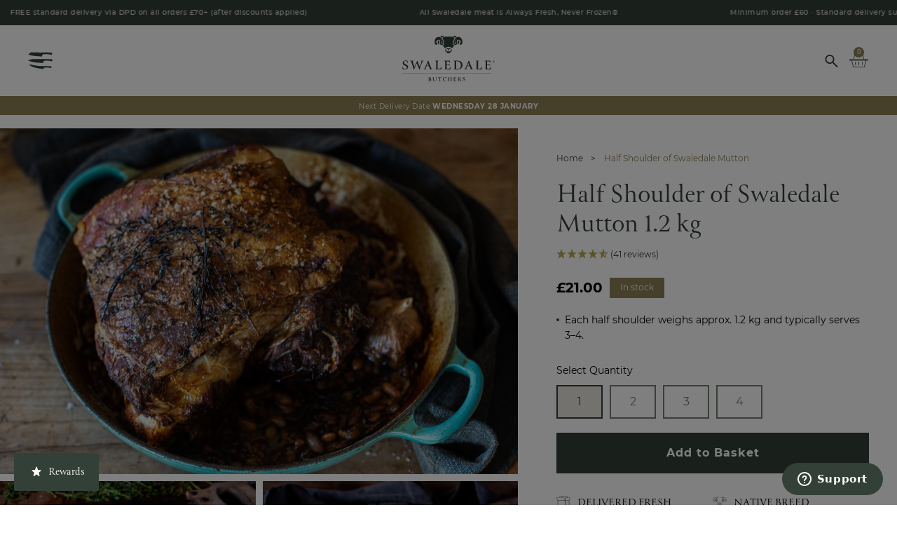

--- FILE ---
content_type: text/html; charset=utf-8
request_url: https://swaledale.co.uk/products/mutton-shoulder-half
body_size: 44447
content:
<!doctype html>
<html class="util-NoJs" lang="en">
<head>
  <meta charset="utf-8" /><title>Buy Half Shoulder of Mutton | Heritage Breed, Outdoor-Reared Yorkshire Mutton</title>

  <meta http-equiv="X-UA-Compatible" content="IE=edge" />
  <meta name="viewport" content="width=device-width, initial-scale=1, maximum-scale=1" />
  <meta name="author" content="Mugo Agency" />
  <meta name="apple-mobile-web-app-title" content="Swaledale Butchers®" />
  <meta name="application-name" content="Swaledale Butchers®" />
  <meta name="msapplication-TileColor" content="#334037" />
  <meta name="theme-color" content="#334037" /><meta name="description" content="Half a Shoulder of Mutton, bone-in for deeper flavour and tender results when slow-cooked. From heritage breed sheep raised on the wild pasture of the Yorkshire Dales. Always Fresh, Never Frozen® with free delivery over £70." /><link rel="canonical" href="https://swaledale.co.uk/products/mutton-shoulder-half" />



<script>
  window.mugo = window.mugo || {}

  window.mugo.variables = {
    search: {
      show_image: true,
      term_replacements: ["rib eye:Ribeye"," Rib eye:Ribeye"," ox tail:Oxtail"," Ox tail:Oxtail"," hot links:hotlinks"," Hot links:Hot links"," hotlink:Hot Links"," hotlinks:Hot links"," Hotlinks:Hot Links"," Ox liver:Beef liver"," ox liver:Beef liver"," slt beef:Salt beef"," slt bef:Salt beef"," salt y beef:Salt beef"],
    },
    money_format: "£{{amount}}",
    
    upsells: {
      exclusions: [41046199664772, 5119870337156, 5119870369924, 5119353815172, 7010320220292, 5118867275908, 6991416885380, 5119340183684, 5119340380292, 5119340281988, 6554030997636, 5119353716868]
    }
    ,
    
    
    free_shipping: {
      threshold: 7000,
      progress_bar: true
    },
    
  }

  window.mugo.urls = {
    assets: "//swaledale.co.uk/cdn/shop/t/69/assets/",
    cart_add_url: '/cart/add',
    cart_change_url: '/cart/change',
    cart_update_url: '/cart/update',
    predictive_search_url: '/search/suggest'
  }

  window.mugo.accessibilityStrings = {
    recipientFormExpanded: `Gift card recipient form expanded`,
    recipientFormCollapsed: `Gift card recipient form collapsed`,
  };
</script>

<script>
  window.mugo = window.mugo || {}

  window.mugo.strings = {
    cart_count: {
      one: ", #value# item",
      other: ", #value# items",
    },
    add_to_cart: "Add to Basket",
    checkout: "Checkout",
    sold_out: "Sold Out",
    unavailable: "Unavailable",
    in_stock: "In stock",
    on_sale: "Offer",
    stock_error: "We currently have {{ max }} remaining in stock.",
    added_cart: "Was added to your basket",
    empty_cart: "Your basket is empty — for now",
    remove_cart: "Remove",
    free_shipping: {
      blank: "Spend \u003cb\u003e#value#\u003c\/b\u003e more for free delivery.",
      partial: "Spend \u003cb\u003e#value#\u003c\/b\u003e more for free delivery.",
      ideal: "This order qualifies for free delivery.",
    },
    products: {
      product: {
        add_to_cart: "Add to Basket",
        checkout: "Checkout",
        sold_out: "Sold Out",
        unavailable: "Unavailable",
      }
    }
  }
</script>
<meta property="og:site_name" content="Swaledale Butchers®" />
<meta property="og:url" content="https://swaledale.co.uk/products/mutton-shoulder-half" />
<meta property="og:title" content="Half Shoulder of Swaledale Mutton" />
<meta property="og:type" content="product" />
<meta property="og:description" content="Half a Shoulder of Mutton, bone-in for deeper flavour and tender results when slow-cooked. From heritage breed sheep raised on the wild pasture of the Yorkshire Dales. Always Fresh, Never Frozen® with free delivery over £70." /><meta property="product:availability" content="instock" />
  <meta property="product:price:amount" content="21.00" />
  <meta property="product:price:currency" content="GBP" /><meta property="og:image" content="http://swaledale.co.uk/cdn/shop/products/Mutton-Shoulder-Half2.jpg?v=1756835228" />
      <meta property="og:image:secure_url" content="https://swaledale.co.uk/cdn/shop/products/Mutton-Shoulder-Half2.jpg?v=1756835228" />
      <meta property="og:image:width" content="2100" />
      <meta property="og:image:height" content="1400" />
      <meta property="og:image:alt" content="Half Shoulder of Swaledale Mutton" /><meta property="og:image" content="http://swaledale.co.uk/cdn/shop/files/Mutton-Shoulder-Half3.jpg?v=1756835228" />
      <meta property="og:image:secure_url" content="https://swaledale.co.uk/cdn/shop/files/Mutton-Shoulder-Half3.jpg?v=1756835228" />
      <meta property="og:image:width" content="2100" />
      <meta property="og:image:height" content="1400" />
      <meta property="og:image:alt" content="Half Shoulder of Swaledale Mutton" /><meta property="og:image" content="http://swaledale.co.uk/cdn/shop/files/Mutton-Shoulder-Half.jpg?v=1696287891" />
      <meta property="og:image:secure_url" content="https://swaledale.co.uk/cdn/shop/files/Mutton-Shoulder-Half.jpg?v=1696287891" />
      <meta property="og:image:width" content="2100" />
      <meta property="og:image:height" content="1400" />
      <meta property="og:image:alt" content="Half Shoulder of Swaledale Mutton" />

<meta name="twitter:site" content="@" />
<meta name="twitter:card" content="summary_large_image" />
<meta name="twitter:title" content="Half Shoulder of Swaledale Mutton" />
<meta name="twitter:description" content="Half a Shoulder of Mutton, bone-in for deeper flavour and tender results when slow-cooked. From heritage breed sheep raised on the wild pasture of the Yorkshire Dales. Always Fresh, Never Frozen® with free delivery over £70." />
<link rel="icon" type="image/png" href="//swaledale.co.uk/cdn/shop/t/69/assets/favicon-16.png?v=137630284765272611881679505989" sizes="16x16" />
  <link rel="icon" type="image/png" href="//swaledale.co.uk/cdn/shop/t/69/assets/favicon-32.png?v=67279891420320647391679505989" sizes="32x32" />
  <link rel="icon" type="image/svg+xml" href="//swaledale.co.uk/cdn/shop/t/69/assets/favicon.svg?v=158215862052219363551679505989" />
  <link rel="icon" type="image/png" href="//swaledale.co.uk/cdn/shop/t/69/assets/android-chrome-icon.png?v=164406422227027866521679505989" sizes="192x192" />
  <link rel="apple-touch-icon" type="image/png" href="//swaledale.co.uk/cdn/shop/t/69/assets/apple-touch-icon-ipad.png?v=115669161451372361641679505989" sizes="167x167" />
  <link rel="apple-touch-icon" type="image/png" href="//swaledale.co.uk/cdn/shop/t/69/assets/apple-touch-icon-iphone.png?v=5105528448929079211679505989" sizes="180x180" />
  <link rel="manifest" href="//swaledale.co.uk/cdn/shop/t/69/assets/site.webmanifest.json?v=136094871311991846291695973750" />
  <link rel="mask-icon" href="//swaledale.co.uk/cdn/shop/t/69/assets/safari-pinned-tab.svg?v=23270238817934832961679505989" color="#334037" />
  <link rel="preconnect" href="https://cdn.shopify.com" crossorigin />
  <link rel="preconnect" href="https://use.typekit.net" crossorigin />
  <link rel="preconnect" href="https://www.googleadservices.com" crossorigin />
  <link rel="preconnect" href="https://www.facebook.com" crossorigin />
  <link rel="preconnect" href="https://connect.facebook.net" crossorigin />
  <link rel="preconnect" href="https://www.gstatic.com" crossorigin />
  <link rel="preconnect" href="https://www.google-analytics.com" crossorigin />
  <link rel="preconnect" href="https://www.googletagmanager.com" crossorigin />
  
  <style data-shopify>
    @font-face {
      font-weight: 400;
      font-family: MontserratRegular;
      font-style: normal;
      src: url('//swaledale.co.uk/cdn/shop/t/69/assets/montserrat-regular-webfont.woff2?v=70334663998366408561751377613') format('woff2'),
           url('//swaledale.co.uk/cdn/shop/t/69/assets/montserrat-regular-webfont.woff?v=169183990833644252281751377608') format('woff');
      font-display: swap;
    }

    @font-face {
      font-weight: 500;
      font-family: MontserratMedium;
      font-style: normal;
      src: url('//swaledale.co.uk/cdn/shop/t/69/assets/montserrat-medium-webfont.woff2?v=29361528102125894491757932556') format('woff2'),
           url('//swaledale.co.uk/cdn/shop/t/69/assets/montserrat-medium-webfont.woff?v=2141587314953652551757932551') format('woff');
      font-display: swap;
    }

    @font-face {
      font-weight: 600;
      font-family: MontserratSemiBold;
      font-style: normal;
      src: url('//swaledale.co.uk/cdn/shop/t/69/assets/montserrat-semibold-webfont.woff2?v=77707780819581627311757932545') format('woff2'),
           url('//swaledale.co.uk/cdn/shop/t/69/assets/montserrat-semibold-webfont.woff?v=104792900001494974221757932561') format('woff');
      font-display: swap;
    }

    @font-face {
      font-weight: 700;
      font-family: MontserratBold;
      font-style: normal;
      src: url('//swaledale.co.uk/cdn/shop/t/69/assets/montserrat-bold-webfont.woff2?v=76635112360420458781751377590') format('woff2'),
           url('//swaledale.co.uk/cdn/shop/t/69/assets/montserrat-bold-webfont.woff?v=179430122410274262791751377583') format('woff');
      font-display: swap;
    }

    :root {
      --font-primary: Canto;
      --font-secondary: MontserratRegular;
      --font-secondary-medium: MontserratMedium;
      --font-secondary-semibold: MontserratSemiBold;
      --font-secondary-bold: MontserratBold;
    }
  </style>

  <link rel="stylesheet" href="//swaledale.co.uk/cdn/shop/t/69/assets/theme.css?v=163104032594060667311763555104" />

  <script src="//swaledale.co.uk/cdn/shop/t/69/assets/theme.js?v=105531922977492576661750153733" defer></script>

  <script>document.documentElement.className = document.documentElement.className.replace('util-NoJs', 'js');
  </script>
  <script>
    if (window.localStorage && window.localStorage._tk_cache_105531922977492576661750153733) {
      document.documentElement.classList.add('wf-active')
      var script = document.createElement('script')
      script.innerHTML = window.localStorage._tk_cache_105531922977492576661750153733 + ";(function () {var timeout = setTimeout(function () {document.documentElement.classList.remove('wf-active');}, 300); Typekit.load({ async: false, active: function () { clearTimeout(timeout); }});})();";
      document.head.appendChild(script);
    }

    window._tk_onload = function () {
      var req = new XMLHttpRequest()
      req.addEventListener("load", function () {
        Object.keys(window.localStorage)
          .forEach(function (key) {
            if (key.indexOf('_tk_cache_') >= 0) {
              window.localStorage.removeItem(key)
            }
          })

        window.localStorage._tk_cache_105531922977492576661750153733 = this.responseText;
      });
      req.open("GET", "https://use.typekit.net/gdl2xxj.js");
      req.send();
    };
  </script>

  <script async src="https://use.typekit.net/gdl2xxj.js" onload="Typekit.load({ async: true, loading: window._tk_onload })"></script>

<script>window.performance && window.performance.mark && window.performance.mark('shopify.content_for_header.start');</script><meta name="google-site-verification" content="wXL3bD0-Ow0ZpYWn4RA-RjvBydHVJHp2M1PJswhIGr8">
<meta name="google-site-verification" content="0MzBejrZCTMoMc68F-hn498l75XyXLJbn8gZECj82oo">
<meta name="google-site-verification" content="BNn5Xth69ncGDekTBEYwNd6oDaq6BHr-cXXcGNDhHIc">
<meta id="shopify-digital-wallet" name="shopify-digital-wallet" content="/38018056324/digital_wallets/dialog">
<meta name="shopify-checkout-api-token" content="6fa4ef216d91ec2e813b65dcf11d92f6">
<meta id="in-context-paypal-metadata" data-shop-id="38018056324" data-venmo-supported="false" data-environment="production" data-locale="en_US" data-paypal-v4="true" data-currency="GBP">
<link rel="alternate" type="application/json+oembed" href="https://swaledale.co.uk/products/mutton-shoulder-half.oembed">
<script async="async" src="/checkouts/internal/preloads.js?locale=en-GB"></script>
<link rel="preconnect" href="https://shop.app" crossorigin="anonymous">
<script async="async" src="https://shop.app/checkouts/internal/preloads.js?locale=en-GB&shop_id=38018056324" crossorigin="anonymous"></script>
<script id="apple-pay-shop-capabilities" type="application/json">{"shopId":38018056324,"countryCode":"GB","currencyCode":"GBP","merchantCapabilities":["supports3DS"],"merchantId":"gid:\/\/shopify\/Shop\/38018056324","merchantName":"Swaledale Butchers®","requiredBillingContactFields":["postalAddress","email","phone"],"requiredShippingContactFields":["postalAddress","email","phone"],"shippingType":"shipping","supportedNetworks":["visa","maestro","masterCard","amex","discover","elo"],"total":{"type":"pending","label":"Swaledale Butchers®","amount":"1.00"},"shopifyPaymentsEnabled":true,"supportsSubscriptions":true}</script>
<script id="shopify-features" type="application/json">{"accessToken":"6fa4ef216d91ec2e813b65dcf11d92f6","betas":["rich-media-storefront-analytics"],"domain":"swaledale.co.uk","predictiveSearch":true,"shopId":38018056324,"locale":"en"}</script>
<script>var Shopify = Shopify || {};
Shopify.shop = "swaledale-foods.myshopify.com";
Shopify.locale = "en";
Shopify.currency = {"active":"GBP","rate":"1.0"};
Shopify.country = "GB";
Shopify.theme = {"name":"Mugo (LIVE)","id":128381649028,"schema_name":"Swaledale Butchers","schema_version":"1.0.0","theme_store_id":null,"role":"main"};
Shopify.theme.handle = "null";
Shopify.theme.style = {"id":null,"handle":null};
Shopify.cdnHost = "swaledale.co.uk/cdn";
Shopify.routes = Shopify.routes || {};
Shopify.routes.root = "/";</script>
<script type="module">!function(o){(o.Shopify=o.Shopify||{}).modules=!0}(window);</script>
<script>!function(o){function n(){var o=[];function n(){o.push(Array.prototype.slice.apply(arguments))}return n.q=o,n}var t=o.Shopify=o.Shopify||{};t.loadFeatures=n(),t.autoloadFeatures=n()}(window);</script>
<script>
  window.ShopifyPay = window.ShopifyPay || {};
  window.ShopifyPay.apiHost = "shop.app\/pay";
  window.ShopifyPay.redirectState = null;
</script>
<script id="shop-js-analytics" type="application/json">{"pageType":"product"}</script>
<script defer="defer" async type="module" src="//swaledale.co.uk/cdn/shopifycloud/shop-js/modules/v2/client.init-shop-cart-sync_BT-GjEfc.en.esm.js"></script>
<script defer="defer" async type="module" src="//swaledale.co.uk/cdn/shopifycloud/shop-js/modules/v2/chunk.common_D58fp_Oc.esm.js"></script>
<script defer="defer" async type="module" src="//swaledale.co.uk/cdn/shopifycloud/shop-js/modules/v2/chunk.modal_xMitdFEc.esm.js"></script>
<script type="module">
  await import("//swaledale.co.uk/cdn/shopifycloud/shop-js/modules/v2/client.init-shop-cart-sync_BT-GjEfc.en.esm.js");
await import("//swaledale.co.uk/cdn/shopifycloud/shop-js/modules/v2/chunk.common_D58fp_Oc.esm.js");
await import("//swaledale.co.uk/cdn/shopifycloud/shop-js/modules/v2/chunk.modal_xMitdFEc.esm.js");

  window.Shopify.SignInWithShop?.initShopCartSync?.({"fedCMEnabled":true,"windoidEnabled":true});

</script>
<script>
  window.Shopify = window.Shopify || {};
  if (!window.Shopify.featureAssets) window.Shopify.featureAssets = {};
  window.Shopify.featureAssets['shop-js'] = {"shop-cart-sync":["modules/v2/client.shop-cart-sync_DZOKe7Ll.en.esm.js","modules/v2/chunk.common_D58fp_Oc.esm.js","modules/v2/chunk.modal_xMitdFEc.esm.js"],"init-fed-cm":["modules/v2/client.init-fed-cm_B6oLuCjv.en.esm.js","modules/v2/chunk.common_D58fp_Oc.esm.js","modules/v2/chunk.modal_xMitdFEc.esm.js"],"shop-cash-offers":["modules/v2/client.shop-cash-offers_D2sdYoxE.en.esm.js","modules/v2/chunk.common_D58fp_Oc.esm.js","modules/v2/chunk.modal_xMitdFEc.esm.js"],"shop-login-button":["modules/v2/client.shop-login-button_QeVjl5Y3.en.esm.js","modules/v2/chunk.common_D58fp_Oc.esm.js","modules/v2/chunk.modal_xMitdFEc.esm.js"],"pay-button":["modules/v2/client.pay-button_DXTOsIq6.en.esm.js","modules/v2/chunk.common_D58fp_Oc.esm.js","modules/v2/chunk.modal_xMitdFEc.esm.js"],"shop-button":["modules/v2/client.shop-button_DQZHx9pm.en.esm.js","modules/v2/chunk.common_D58fp_Oc.esm.js","modules/v2/chunk.modal_xMitdFEc.esm.js"],"avatar":["modules/v2/client.avatar_BTnouDA3.en.esm.js"],"init-windoid":["modules/v2/client.init-windoid_CR1B-cfM.en.esm.js","modules/v2/chunk.common_D58fp_Oc.esm.js","modules/v2/chunk.modal_xMitdFEc.esm.js"],"init-shop-for-new-customer-accounts":["modules/v2/client.init-shop-for-new-customer-accounts_C_vY_xzh.en.esm.js","modules/v2/client.shop-login-button_QeVjl5Y3.en.esm.js","modules/v2/chunk.common_D58fp_Oc.esm.js","modules/v2/chunk.modal_xMitdFEc.esm.js"],"init-shop-email-lookup-coordinator":["modules/v2/client.init-shop-email-lookup-coordinator_BI7n9ZSv.en.esm.js","modules/v2/chunk.common_D58fp_Oc.esm.js","modules/v2/chunk.modal_xMitdFEc.esm.js"],"init-shop-cart-sync":["modules/v2/client.init-shop-cart-sync_BT-GjEfc.en.esm.js","modules/v2/chunk.common_D58fp_Oc.esm.js","modules/v2/chunk.modal_xMitdFEc.esm.js"],"shop-toast-manager":["modules/v2/client.shop-toast-manager_DiYdP3xc.en.esm.js","modules/v2/chunk.common_D58fp_Oc.esm.js","modules/v2/chunk.modal_xMitdFEc.esm.js"],"init-customer-accounts":["modules/v2/client.init-customer-accounts_D9ZNqS-Q.en.esm.js","modules/v2/client.shop-login-button_QeVjl5Y3.en.esm.js","modules/v2/chunk.common_D58fp_Oc.esm.js","modules/v2/chunk.modal_xMitdFEc.esm.js"],"init-customer-accounts-sign-up":["modules/v2/client.init-customer-accounts-sign-up_iGw4briv.en.esm.js","modules/v2/client.shop-login-button_QeVjl5Y3.en.esm.js","modules/v2/chunk.common_D58fp_Oc.esm.js","modules/v2/chunk.modal_xMitdFEc.esm.js"],"shop-follow-button":["modules/v2/client.shop-follow-button_CqMgW2wH.en.esm.js","modules/v2/chunk.common_D58fp_Oc.esm.js","modules/v2/chunk.modal_xMitdFEc.esm.js"],"checkout-modal":["modules/v2/client.checkout-modal_xHeaAweL.en.esm.js","modules/v2/chunk.common_D58fp_Oc.esm.js","modules/v2/chunk.modal_xMitdFEc.esm.js"],"shop-login":["modules/v2/client.shop-login_D91U-Q7h.en.esm.js","modules/v2/chunk.common_D58fp_Oc.esm.js","modules/v2/chunk.modal_xMitdFEc.esm.js"],"lead-capture":["modules/v2/client.lead-capture_BJmE1dJe.en.esm.js","modules/v2/chunk.common_D58fp_Oc.esm.js","modules/v2/chunk.modal_xMitdFEc.esm.js"],"payment-terms":["modules/v2/client.payment-terms_Ci9AEqFq.en.esm.js","modules/v2/chunk.common_D58fp_Oc.esm.js","modules/v2/chunk.modal_xMitdFEc.esm.js"]};
</script>
<script>(function() {
  var isLoaded = false;
  function asyncLoad() {
    if (isLoaded) return;
    isLoaded = true;
    var urls = ["https:\/\/ecommplugins-scripts.trustpilot.com\/v2.1\/js\/header.min.js?settings=eyJrZXkiOiJQWHNsdFQ4cjZ6Z3Q1bGlxIiwicyI6Im5vbmUifQ==\u0026v=2.5\u0026shop=swaledale-foods.myshopify.com","https:\/\/ecommplugins-trustboxsettings.trustpilot.com\/swaledale-foods.myshopify.com.js?settings=1720785693009\u0026shop=swaledale-foods.myshopify.com"];
    for (var i = 0; i < urls.length; i++) {
      var s = document.createElement('script');
      s.type = 'text/javascript';
      s.async = true;
      s.src = urls[i];
      var x = document.getElementsByTagName('script')[0];
      x.parentNode.insertBefore(s, x);
    }
  };
  if(window.attachEvent) {
    window.attachEvent('onload', asyncLoad);
  } else {
    window.addEventListener('load', asyncLoad, false);
  }
})();</script>
<script id="__st">var __st={"a":38018056324,"offset":0,"reqid":"9fb6981d-e45f-422b-8992-1be116317379-1769383505","pageurl":"swaledale.co.uk\/products\/mutton-shoulder-half","u":"1ff0bf6ffd38","p":"product","rtyp":"product","rid":5119363907716};</script>
<script>window.ShopifyPaypalV4VisibilityTracking = true;</script>
<script id="captcha-bootstrap">!function(){'use strict';const t='contact',e='account',n='new_comment',o=[[t,t],['blogs',n],['comments',n],[t,'customer']],c=[[e,'customer_login'],[e,'guest_login'],[e,'recover_customer_password'],[e,'create_customer']],r=t=>t.map((([t,e])=>`form[action*='/${t}']:not([data-nocaptcha='true']) input[name='form_type'][value='${e}']`)).join(','),a=t=>()=>t?[...document.querySelectorAll(t)].map((t=>t.form)):[];function s(){const t=[...o],e=r(t);return a(e)}const i='password',u='form_key',d=['recaptcha-v3-token','g-recaptcha-response','h-captcha-response',i],f=()=>{try{return window.sessionStorage}catch{return}},m='__shopify_v',_=t=>t.elements[u];function p(t,e,n=!1){try{const o=window.sessionStorage,c=JSON.parse(o.getItem(e)),{data:r}=function(t){const{data:e,action:n}=t;return t[m]||n?{data:e,action:n}:{data:t,action:n}}(c);for(const[e,n]of Object.entries(r))t.elements[e]&&(t.elements[e].value=n);n&&o.removeItem(e)}catch(o){console.error('form repopulation failed',{error:o})}}const l='form_type',E='cptcha';function T(t){t.dataset[E]=!0}const w=window,h=w.document,L='Shopify',v='ce_forms',y='captcha';let A=!1;((t,e)=>{const n=(g='f06e6c50-85a8-45c8-87d0-21a2b65856fe',I='https://cdn.shopify.com/shopifycloud/storefront-forms-hcaptcha/ce_storefront_forms_captcha_hcaptcha.v1.5.2.iife.js',D={infoText:'Protected by hCaptcha',privacyText:'Privacy',termsText:'Terms'},(t,e,n)=>{const o=w[L][v],c=o.bindForm;if(c)return c(t,g,e,D).then(n);var r;o.q.push([[t,g,e,D],n]),r=I,A||(h.body.append(Object.assign(h.createElement('script'),{id:'captcha-provider',async:!0,src:r})),A=!0)});var g,I,D;w[L]=w[L]||{},w[L][v]=w[L][v]||{},w[L][v].q=[],w[L][y]=w[L][y]||{},w[L][y].protect=function(t,e){n(t,void 0,e),T(t)},Object.freeze(w[L][y]),function(t,e,n,w,h,L){const[v,y,A,g]=function(t,e,n){const i=e?o:[],u=t?c:[],d=[...i,...u],f=r(d),m=r(i),_=r(d.filter((([t,e])=>n.includes(e))));return[a(f),a(m),a(_),s()]}(w,h,L),I=t=>{const e=t.target;return e instanceof HTMLFormElement?e:e&&e.form},D=t=>v().includes(t);t.addEventListener('submit',(t=>{const e=I(t);if(!e)return;const n=D(e)&&!e.dataset.hcaptchaBound&&!e.dataset.recaptchaBound,o=_(e),c=g().includes(e)&&(!o||!o.value);(n||c)&&t.preventDefault(),c&&!n&&(function(t){try{if(!f())return;!function(t){const e=f();if(!e)return;const n=_(t);if(!n)return;const o=n.value;o&&e.removeItem(o)}(t);const e=Array.from(Array(32),(()=>Math.random().toString(36)[2])).join('');!function(t,e){_(t)||t.append(Object.assign(document.createElement('input'),{type:'hidden',name:u})),t.elements[u].value=e}(t,e),function(t,e){const n=f();if(!n)return;const o=[...t.querySelectorAll(`input[type='${i}']`)].map((({name:t})=>t)),c=[...d,...o],r={};for(const[a,s]of new FormData(t).entries())c.includes(a)||(r[a]=s);n.setItem(e,JSON.stringify({[m]:1,action:t.action,data:r}))}(t,e)}catch(e){console.error('failed to persist form',e)}}(e),e.submit())}));const S=(t,e)=>{t&&!t.dataset[E]&&(n(t,e.some((e=>e===t))),T(t))};for(const o of['focusin','change'])t.addEventListener(o,(t=>{const e=I(t);D(e)&&S(e,y())}));const B=e.get('form_key'),M=e.get(l),P=B&&M;t.addEventListener('DOMContentLoaded',(()=>{const t=y();if(P)for(const e of t)e.elements[l].value===M&&p(e,B);[...new Set([...A(),...v().filter((t=>'true'===t.dataset.shopifyCaptcha))])].forEach((e=>S(e,t)))}))}(h,new URLSearchParams(w.location.search),n,t,e,['guest_login'])})(!0,!1)}();</script>
<script integrity="sha256-4kQ18oKyAcykRKYeNunJcIwy7WH5gtpwJnB7kiuLZ1E=" data-source-attribution="shopify.loadfeatures" defer="defer" src="//swaledale.co.uk/cdn/shopifycloud/storefront/assets/storefront/load_feature-a0a9edcb.js" crossorigin="anonymous"></script>
<script crossorigin="anonymous" defer="defer" src="//swaledale.co.uk/cdn/shopifycloud/storefront/assets/shopify_pay/storefront-65b4c6d7.js?v=20250812"></script>
<script data-source-attribution="shopify.dynamic_checkout.dynamic.init">var Shopify=Shopify||{};Shopify.PaymentButton=Shopify.PaymentButton||{isStorefrontPortableWallets:!0,init:function(){window.Shopify.PaymentButton.init=function(){};var t=document.createElement("script");t.src="https://swaledale.co.uk/cdn/shopifycloud/portable-wallets/latest/portable-wallets.en.js",t.type="module",document.head.appendChild(t)}};
</script>
<script data-source-attribution="shopify.dynamic_checkout.buyer_consent">
  function portableWalletsHideBuyerConsent(e){var t=document.getElementById("shopify-buyer-consent"),n=document.getElementById("shopify-subscription-policy-button");t&&n&&(t.classList.add("hidden"),t.setAttribute("aria-hidden","true"),n.removeEventListener("click",e))}function portableWalletsShowBuyerConsent(e){var t=document.getElementById("shopify-buyer-consent"),n=document.getElementById("shopify-subscription-policy-button");t&&n&&(t.classList.remove("hidden"),t.removeAttribute("aria-hidden"),n.addEventListener("click",e))}window.Shopify?.PaymentButton&&(window.Shopify.PaymentButton.hideBuyerConsent=portableWalletsHideBuyerConsent,window.Shopify.PaymentButton.showBuyerConsent=portableWalletsShowBuyerConsent);
</script>
<script data-source-attribution="shopify.dynamic_checkout.cart.bootstrap">document.addEventListener("DOMContentLoaded",(function(){function t(){return document.querySelector("shopify-accelerated-checkout-cart, shopify-accelerated-checkout")}if(t())Shopify.PaymentButton.init();else{new MutationObserver((function(e,n){t()&&(Shopify.PaymentButton.init(),n.disconnect())})).observe(document.body,{childList:!0,subtree:!0})}}));
</script>
<script id='scb4127' type='text/javascript' async='' src='https://swaledale.co.uk/cdn/shopifycloud/privacy-banner/storefront-banner.js'></script><link id="shopify-accelerated-checkout-styles" rel="stylesheet" media="screen" href="https://swaledale.co.uk/cdn/shopifycloud/portable-wallets/latest/accelerated-checkout-backwards-compat.css" crossorigin="anonymous">
<style id="shopify-accelerated-checkout-cart">
        #shopify-buyer-consent {
  margin-top: 1em;
  display: inline-block;
  width: 100%;
}

#shopify-buyer-consent.hidden {
  display: none;
}

#shopify-subscription-policy-button {
  background: none;
  border: none;
  padding: 0;
  text-decoration: underline;
  font-size: inherit;
  cursor: pointer;
}

#shopify-subscription-policy-button::before {
  box-shadow: none;
}

      </style>

<script>window.performance && window.performance.mark && window.performance.mark('shopify.content_for_header.end');</script>

  <meta name="facebook-domain-verification" content="bu4d2zvkhiklpwodxk7pm0zdkhpisl" /><script async src="https://www.googletagmanager.com/gtag/js?id=AW-575164891"></script>
  <script>
    window.dataLayer = window.dataLayer || [];
    function gtag(){dataLayer.push(arguments);}
    gtag('js', new Date());
    gtag('config', 'AW-575164891');
  </script><script>
    gtag('event', 'view_item', {
      'send_to': 'AW-575164891',
      'value': 2100,
      
        'items': [{
        
          'id': 'shopify_GB_5119363907716_34421234532484',
        
          'google_business_vertical': 'retail'
        }]
      
    });
  </script>

  <script>
    (function(w,d,s,l,i){w[l]=w[l]||[];w[l].push({'gtm.start':
    new Date().getTime(),event:'gtm.js'});var f=d.getElementsByTagName(s)[0],
    j=d.createElement(s),dl=l!='dataLayer'?'&l='+l:'';j.async=true;j.src=
    'https://www.googletagmanager.com/gtm.js?id='+i+dl;f.parentNode.insertBefore(j,f);
    })(window,document,'script','dataLayer','GTM-MVX9J5X');
  </script>

  <script>
    (function(h,o,t,j,a,r){
    h.hj=h.hj||function(){(h.hj.q=h.hj.q||[]).push(arguments)};
    h._hjSettings={hjid:2826525,hjsv:6};
    a=o.getElementsByTagName('head')[0];
    r=o.createElement('script');r.async=1;
    r.src=t+h._hjSettings.hjid+j+h._hjSettings.hjsv;
    a.appendChild(r);
    })(window,document,'https://static.hotjar.com/c/hotjar-','.js?sv=');
  </script>

  <script id="ze-snippet" src="https://static.zdassets.com/ekr/snippet.js?key=e24c57d1-5c7e-46ae-8a4a-acee2012f91c"></script>

  <!-- Meta Pixel Code -->
  <script>
    !function(f,b,e,v,n,t,s){
      if(f.fbq)return;n=f.fbq=function(){n.callMethod? n.callMethod.apply(n,arguments):n.queue.push(arguments)};
      if(!f._fbq)f._fbq=n;n.push=n;n.loaded=!0;n.version='2.0';
        n.queue=[];t=b.createElement(e);t.async=!0;
        t.src=v;s=b.getElementsByTagName(e)[0];
        s.parentNode.insertBefore(t,s)}(window, document,'script', 'https://connect.facebook.net/en_US/fbevents.js');

    fbq('init', '879580183051925');
    fbq('track', 'PageView');
  </script>

  <meta name="google-site-verification" content="wXL3bD0-Ow0ZpYWn4RA-RjvBydHVJHp2M1PJswhIGr8" />
<!-- BEGIN app block: shopify://apps/klaviyo-email-marketing-sms/blocks/klaviyo-onsite-embed/2632fe16-c075-4321-a88b-50b567f42507 -->












  <script async src="https://static.klaviyo.com/onsite/js/R4GUaY/klaviyo.js?company_id=R4GUaY"></script>
  <script>!function(){if(!window.klaviyo){window._klOnsite=window._klOnsite||[];try{window.klaviyo=new Proxy({},{get:function(n,i){return"push"===i?function(){var n;(n=window._klOnsite).push.apply(n,arguments)}:function(){for(var n=arguments.length,o=new Array(n),w=0;w<n;w++)o[w]=arguments[w];var t="function"==typeof o[o.length-1]?o.pop():void 0,e=new Promise((function(n){window._klOnsite.push([i].concat(o,[function(i){t&&t(i),n(i)}]))}));return e}}})}catch(n){window.klaviyo=window.klaviyo||[],window.klaviyo.push=function(){var n;(n=window._klOnsite).push.apply(n,arguments)}}}}();</script>

  
    <script id="viewed_product">
      if (item == null) {
        var _learnq = _learnq || [];

        var MetafieldReviews = null
        var MetafieldYotpoRating = null
        var MetafieldYotpoCount = null
        var MetafieldLooxRating = null
        var MetafieldLooxCount = null
        var okendoProduct = null
        var okendoProductReviewCount = null
        var okendoProductReviewAverageValue = null
        try {
          // The following fields are used for Customer Hub recently viewed in order to add reviews.
          // This information is not part of __kla_viewed. Instead, it is part of __kla_viewed_reviewed_items
          MetafieldReviews = {};
          MetafieldYotpoRating = null
          MetafieldYotpoCount = null
          MetafieldLooxRating = null
          MetafieldLooxCount = null

          okendoProduct = null
          // If the okendo metafield is not legacy, it will error, which then requires the new json formatted data
          if (okendoProduct && 'error' in okendoProduct) {
            okendoProduct = null
          }
          okendoProductReviewCount = okendoProduct ? okendoProduct.reviewCount : null
          okendoProductReviewAverageValue = okendoProduct ? okendoProduct.reviewAverageValue : null
        } catch (error) {
          console.error('Error in Klaviyo onsite reviews tracking:', error);
        }

        var item = {
          Name: "Half Shoulder of Swaledale Mutton",
          ProductID: 5119363907716,
          Categories: ["Grass-Fed Heritage Mutton from Yorkshire","In Stock","Whole carcass butchery | nose-to-tail eating"],
          ImageURL: "https://swaledale.co.uk/cdn/shop/products/Mutton-Shoulder-Half2_grande.jpg?v=1756835228",
          URL: "https://swaledale.co.uk/products/mutton-shoulder-half",
          Brand: "Swaledale Butchers",
          Price: "£21.00",
          Value: "21.00",
          CompareAtPrice: "£0.00"
        };
        _learnq.push(['track', 'Viewed Product', item]);
        _learnq.push(['trackViewedItem', {
          Title: item.Name,
          ItemId: item.ProductID,
          Categories: item.Categories,
          ImageUrl: item.ImageURL,
          Url: item.URL,
          Metadata: {
            Brand: item.Brand,
            Price: item.Price,
            Value: item.Value,
            CompareAtPrice: item.CompareAtPrice
          },
          metafields:{
            reviews: MetafieldReviews,
            yotpo:{
              rating: MetafieldYotpoRating,
              count: MetafieldYotpoCount,
            },
            loox:{
              rating: MetafieldLooxRating,
              count: MetafieldLooxCount,
            },
            okendo: {
              rating: okendoProductReviewAverageValue,
              count: okendoProductReviewCount,
            }
          }
        }]);
      }
    </script>
  




  <script>
    window.klaviyoReviewsProductDesignMode = false
  </script>







<!-- END app block --><link href="https://monorail-edge.shopifysvc.com" rel="dns-prefetch">
<script>(function(){if ("sendBeacon" in navigator && "performance" in window) {try {var session_token_from_headers = performance.getEntriesByType('navigation')[0].serverTiming.find(x => x.name == '_s').description;} catch {var session_token_from_headers = undefined;}var session_cookie_matches = document.cookie.match(/_shopify_s=([^;]*)/);var session_token_from_cookie = session_cookie_matches && session_cookie_matches.length === 2 ? session_cookie_matches[1] : "";var session_token = session_token_from_headers || session_token_from_cookie || "";function handle_abandonment_event(e) {var entries = performance.getEntries().filter(function(entry) {return /monorail-edge.shopifysvc.com/.test(entry.name);});if (!window.abandonment_tracked && entries.length === 0) {window.abandonment_tracked = true;var currentMs = Date.now();var navigation_start = performance.timing.navigationStart;var payload = {shop_id: 38018056324,url: window.location.href,navigation_start,duration: currentMs - navigation_start,session_token,page_type: "product"};window.navigator.sendBeacon("https://monorail-edge.shopifysvc.com/v1/produce", JSON.stringify({schema_id: "online_store_buyer_site_abandonment/1.1",payload: payload,metadata: {event_created_at_ms: currentMs,event_sent_at_ms: currentMs}}));}}window.addEventListener('pagehide', handle_abandonment_event);}}());</script>
<script id="web-pixels-manager-setup">(function e(e,d,r,n,o){if(void 0===o&&(o={}),!Boolean(null===(a=null===(i=window.Shopify)||void 0===i?void 0:i.analytics)||void 0===a?void 0:a.replayQueue)){var i,a;window.Shopify=window.Shopify||{};var t=window.Shopify;t.analytics=t.analytics||{};var s=t.analytics;s.replayQueue=[],s.publish=function(e,d,r){return s.replayQueue.push([e,d,r]),!0};try{self.performance.mark("wpm:start")}catch(e){}var l=function(){var e={modern:/Edge?\/(1{2}[4-9]|1[2-9]\d|[2-9]\d{2}|\d{4,})\.\d+(\.\d+|)|Firefox\/(1{2}[4-9]|1[2-9]\d|[2-9]\d{2}|\d{4,})\.\d+(\.\d+|)|Chrom(ium|e)\/(9{2}|\d{3,})\.\d+(\.\d+|)|(Maci|X1{2}).+ Version\/(15\.\d+|(1[6-9]|[2-9]\d|\d{3,})\.\d+)([,.]\d+|)( \(\w+\)|)( Mobile\/\w+|) Safari\/|Chrome.+OPR\/(9{2}|\d{3,})\.\d+\.\d+|(CPU[ +]OS|iPhone[ +]OS|CPU[ +]iPhone|CPU IPhone OS|CPU iPad OS)[ +]+(15[._]\d+|(1[6-9]|[2-9]\d|\d{3,})[._]\d+)([._]\d+|)|Android:?[ /-](13[3-9]|1[4-9]\d|[2-9]\d{2}|\d{4,})(\.\d+|)(\.\d+|)|Android.+Firefox\/(13[5-9]|1[4-9]\d|[2-9]\d{2}|\d{4,})\.\d+(\.\d+|)|Android.+Chrom(ium|e)\/(13[3-9]|1[4-9]\d|[2-9]\d{2}|\d{4,})\.\d+(\.\d+|)|SamsungBrowser\/([2-9]\d|\d{3,})\.\d+/,legacy:/Edge?\/(1[6-9]|[2-9]\d|\d{3,})\.\d+(\.\d+|)|Firefox\/(5[4-9]|[6-9]\d|\d{3,})\.\d+(\.\d+|)|Chrom(ium|e)\/(5[1-9]|[6-9]\d|\d{3,})\.\d+(\.\d+|)([\d.]+$|.*Safari\/(?![\d.]+ Edge\/[\d.]+$))|(Maci|X1{2}).+ Version\/(10\.\d+|(1[1-9]|[2-9]\d|\d{3,})\.\d+)([,.]\d+|)( \(\w+\)|)( Mobile\/\w+|) Safari\/|Chrome.+OPR\/(3[89]|[4-9]\d|\d{3,})\.\d+\.\d+|(CPU[ +]OS|iPhone[ +]OS|CPU[ +]iPhone|CPU IPhone OS|CPU iPad OS)[ +]+(10[._]\d+|(1[1-9]|[2-9]\d|\d{3,})[._]\d+)([._]\d+|)|Android:?[ /-](13[3-9]|1[4-9]\d|[2-9]\d{2}|\d{4,})(\.\d+|)(\.\d+|)|Mobile Safari.+OPR\/([89]\d|\d{3,})\.\d+\.\d+|Android.+Firefox\/(13[5-9]|1[4-9]\d|[2-9]\d{2}|\d{4,})\.\d+(\.\d+|)|Android.+Chrom(ium|e)\/(13[3-9]|1[4-9]\d|[2-9]\d{2}|\d{4,})\.\d+(\.\d+|)|Android.+(UC? ?Browser|UCWEB|U3)[ /]?(15\.([5-9]|\d{2,})|(1[6-9]|[2-9]\d|\d{3,})\.\d+)\.\d+|SamsungBrowser\/(5\.\d+|([6-9]|\d{2,})\.\d+)|Android.+MQ{2}Browser\/(14(\.(9|\d{2,})|)|(1[5-9]|[2-9]\d|\d{3,})(\.\d+|))(\.\d+|)|K[Aa][Ii]OS\/(3\.\d+|([4-9]|\d{2,})\.\d+)(\.\d+|)/},d=e.modern,r=e.legacy,n=navigator.userAgent;return n.match(d)?"modern":n.match(r)?"legacy":"unknown"}(),u="modern"===l?"modern":"legacy",c=(null!=n?n:{modern:"",legacy:""})[u],f=function(e){return[e.baseUrl,"/wpm","/b",e.hashVersion,"modern"===e.buildTarget?"m":"l",".js"].join("")}({baseUrl:d,hashVersion:r,buildTarget:u}),m=function(e){var d=e.version,r=e.bundleTarget,n=e.surface,o=e.pageUrl,i=e.monorailEndpoint;return{emit:function(e){var a=e.status,t=e.errorMsg,s=(new Date).getTime(),l=JSON.stringify({metadata:{event_sent_at_ms:s},events:[{schema_id:"web_pixels_manager_load/3.1",payload:{version:d,bundle_target:r,page_url:o,status:a,surface:n,error_msg:t},metadata:{event_created_at_ms:s}}]});if(!i)return console&&console.warn&&console.warn("[Web Pixels Manager] No Monorail endpoint provided, skipping logging."),!1;try{return self.navigator.sendBeacon.bind(self.navigator)(i,l)}catch(e){}var u=new XMLHttpRequest;try{return u.open("POST",i,!0),u.setRequestHeader("Content-Type","text/plain"),u.send(l),!0}catch(e){return console&&console.warn&&console.warn("[Web Pixels Manager] Got an unhandled error while logging to Monorail."),!1}}}}({version:r,bundleTarget:l,surface:e.surface,pageUrl:self.location.href,monorailEndpoint:e.monorailEndpoint});try{o.browserTarget=l,function(e){var d=e.src,r=e.async,n=void 0===r||r,o=e.onload,i=e.onerror,a=e.sri,t=e.scriptDataAttributes,s=void 0===t?{}:t,l=document.createElement("script"),u=document.querySelector("head"),c=document.querySelector("body");if(l.async=n,l.src=d,a&&(l.integrity=a,l.crossOrigin="anonymous"),s)for(var f in s)if(Object.prototype.hasOwnProperty.call(s,f))try{l.dataset[f]=s[f]}catch(e){}if(o&&l.addEventListener("load",o),i&&l.addEventListener("error",i),u)u.appendChild(l);else{if(!c)throw new Error("Did not find a head or body element to append the script");c.appendChild(l)}}({src:f,async:!0,onload:function(){if(!function(){var e,d;return Boolean(null===(d=null===(e=window.Shopify)||void 0===e?void 0:e.analytics)||void 0===d?void 0:d.initialized)}()){var d=window.webPixelsManager.init(e)||void 0;if(d){var r=window.Shopify.analytics;r.replayQueue.forEach((function(e){var r=e[0],n=e[1],o=e[2];d.publishCustomEvent(r,n,o)})),r.replayQueue=[],r.publish=d.publishCustomEvent,r.visitor=d.visitor,r.initialized=!0}}},onerror:function(){return m.emit({status:"failed",errorMsg:"".concat(f," has failed to load")})},sri:function(e){var d=/^sha384-[A-Za-z0-9+/=]+$/;return"string"==typeof e&&d.test(e)}(c)?c:"",scriptDataAttributes:o}),m.emit({status:"loading"})}catch(e){m.emit({status:"failed",errorMsg:(null==e?void 0:e.message)||"Unknown error"})}}})({shopId: 38018056324,storefrontBaseUrl: "https://swaledale.co.uk",extensionsBaseUrl: "https://extensions.shopifycdn.com/cdn/shopifycloud/web-pixels-manager",monorailEndpoint: "https://monorail-edge.shopifysvc.com/unstable/produce_batch",surface: "storefront-renderer",enabledBetaFlags: ["2dca8a86"],webPixelsConfigList: [{"id":"3060302199","configuration":"{\"accountID\":\"R4GUaY\",\"webPixelConfig\":\"eyJlbmFibGVBZGRlZFRvQ2FydEV2ZW50cyI6IHRydWV9\"}","eventPayloadVersion":"v1","runtimeContext":"STRICT","scriptVersion":"524f6c1ee37bacdca7657a665bdca589","type":"APP","apiClientId":123074,"privacyPurposes":["ANALYTICS","MARKETING"],"dataSharingAdjustments":{"protectedCustomerApprovalScopes":["read_customer_address","read_customer_email","read_customer_name","read_customer_personal_data","read_customer_phone"]}},{"id":"247365764","configuration":"{\"config\":\"{\\\"pixel_id\\\":\\\"G-JKYBQTC6R2\\\",\\\"target_country\\\":\\\"GB\\\",\\\"gtag_events\\\":[{\\\"type\\\":\\\"begin_checkout\\\",\\\"action_label\\\":[\\\"G-JKYBQTC6R2\\\",\\\"AW-575164891\\\/dJUTCJzog-oBENujoZIC\\\"]},{\\\"type\\\":\\\"search\\\",\\\"action_label\\\":[\\\"G-JKYBQTC6R2\\\",\\\"AW-575164891\\\/4V6YCJ_og-oBENujoZIC\\\"]},{\\\"type\\\":\\\"view_item\\\",\\\"action_label\\\":[\\\"G-JKYBQTC6R2\\\",\\\"AW-575164891\\\/eNe7CJbog-oBENujoZIC\\\",\\\"MC-QYMW7FWXG2\\\"]},{\\\"type\\\":\\\"purchase\\\",\\\"action_label\\\":[\\\"G-JKYBQTC6R2\\\",\\\"AW-575164891\\\/XJowCJPog-oBENujoZIC\\\",\\\"MC-QYMW7FWXG2\\\"]},{\\\"type\\\":\\\"page_view\\\",\\\"action_label\\\":[\\\"G-JKYBQTC6R2\\\",\\\"AW-575164891\\\/9-dSCJDog-oBENujoZIC\\\",\\\"MC-QYMW7FWXG2\\\"]},{\\\"type\\\":\\\"add_payment_info\\\",\\\"action_label\\\":[\\\"G-JKYBQTC6R2\\\",\\\"AW-575164891\\\/z_96CKLog-oBENujoZIC\\\"]},{\\\"type\\\":\\\"add_to_cart\\\",\\\"action_label\\\":[\\\"G-JKYBQTC6R2\\\",\\\"AW-575164891\\\/58d3CJnog-oBENujoZIC\\\"]}],\\\"enable_monitoring_mode\\\":false}\"}","eventPayloadVersion":"v1","runtimeContext":"OPEN","scriptVersion":"b2a88bafab3e21179ed38636efcd8a93","type":"APP","apiClientId":1780363,"privacyPurposes":[],"dataSharingAdjustments":{"protectedCustomerApprovalScopes":["read_customer_address","read_customer_email","read_customer_name","read_customer_personal_data","read_customer_phone"]}},{"id":"67829892","configuration":"{\"pixel_id\":\"1247719305817417\",\"pixel_type\":\"facebook_pixel\",\"metaapp_system_user_token\":\"-\"}","eventPayloadVersion":"v1","runtimeContext":"OPEN","scriptVersion":"ca16bc87fe92b6042fbaa3acc2fbdaa6","type":"APP","apiClientId":2329312,"privacyPurposes":["ANALYTICS","MARKETING","SALE_OF_DATA"],"dataSharingAdjustments":{"protectedCustomerApprovalScopes":["read_customer_address","read_customer_email","read_customer_name","read_customer_personal_data","read_customer_phone"]}},{"id":"11403396","eventPayloadVersion":"1","runtimeContext":"LAX","scriptVersion":"1","type":"CUSTOM","privacyPurposes":["ANALYTICS","MARKETING","SALE_OF_DATA"],"name":"DA-Conversion-Tracking"},{"id":"shopify-app-pixel","configuration":"{}","eventPayloadVersion":"v1","runtimeContext":"STRICT","scriptVersion":"0450","apiClientId":"shopify-pixel","type":"APP","privacyPurposes":["ANALYTICS","MARKETING"]},{"id":"shopify-custom-pixel","eventPayloadVersion":"v1","runtimeContext":"LAX","scriptVersion":"0450","apiClientId":"shopify-pixel","type":"CUSTOM","privacyPurposes":["ANALYTICS","MARKETING"]}],isMerchantRequest: false,initData: {"shop":{"name":"Swaledale Butchers®","paymentSettings":{"currencyCode":"GBP"},"myshopifyDomain":"swaledale-foods.myshopify.com","countryCode":"GB","storefrontUrl":"https:\/\/swaledale.co.uk"},"customer":null,"cart":null,"checkout":null,"productVariants":[{"price":{"amount":21.0,"currencyCode":"GBP"},"product":{"title":"Half Shoulder of Swaledale Mutton","vendor":"Swaledale Butchers","id":"5119363907716","untranslatedTitle":"Half Shoulder of Swaledale Mutton","url":"\/products\/mutton-shoulder-half","type":"Shoulder"},"id":"34421234532484","image":{"src":"\/\/swaledale.co.uk\/cdn\/shop\/products\/Mutton-Shoulder-Half2.jpg?v=1756835228"},"sku":"23009-1200-B-N-R","title":"Default Title","untranslatedTitle":"Default Title"}],"purchasingCompany":null},},"https://swaledale.co.uk/cdn","fcfee988w5aeb613cpc8e4bc33m6693e112",{"modern":"","legacy":""},{"shopId":"38018056324","storefrontBaseUrl":"https:\/\/swaledale.co.uk","extensionBaseUrl":"https:\/\/extensions.shopifycdn.com\/cdn\/shopifycloud\/web-pixels-manager","surface":"storefront-renderer","enabledBetaFlags":"[\"2dca8a86\"]","isMerchantRequest":"false","hashVersion":"fcfee988w5aeb613cpc8e4bc33m6693e112","publish":"custom","events":"[[\"page_viewed\",{}],[\"product_viewed\",{\"productVariant\":{\"price\":{\"amount\":21.0,\"currencyCode\":\"GBP\"},\"product\":{\"title\":\"Half Shoulder of Swaledale Mutton\",\"vendor\":\"Swaledale Butchers\",\"id\":\"5119363907716\",\"untranslatedTitle\":\"Half Shoulder of Swaledale Mutton\",\"url\":\"\/products\/mutton-shoulder-half\",\"type\":\"Shoulder\"},\"id\":\"34421234532484\",\"image\":{\"src\":\"\/\/swaledale.co.uk\/cdn\/shop\/products\/Mutton-Shoulder-Half2.jpg?v=1756835228\"},\"sku\":\"23009-1200-B-N-R\",\"title\":\"Default Title\",\"untranslatedTitle\":\"Default Title\"}}]]"});</script><script>
  window.ShopifyAnalytics = window.ShopifyAnalytics || {};
  window.ShopifyAnalytics.meta = window.ShopifyAnalytics.meta || {};
  window.ShopifyAnalytics.meta.currency = 'GBP';
  var meta = {"product":{"id":5119363907716,"gid":"gid:\/\/shopify\/Product\/5119363907716","vendor":"Swaledale Butchers","type":"Shoulder","handle":"mutton-shoulder-half","variants":[{"id":34421234532484,"price":2100,"name":"Half Shoulder of Swaledale Mutton","public_title":null,"sku":"23009-1200-B-N-R"}],"remote":false},"page":{"pageType":"product","resourceType":"product","resourceId":5119363907716,"requestId":"9fb6981d-e45f-422b-8992-1be116317379-1769383505"}};
  for (var attr in meta) {
    window.ShopifyAnalytics.meta[attr] = meta[attr];
  }
</script>
<script class="analytics">
  (function () {
    var customDocumentWrite = function(content) {
      var jquery = null;

      if (window.jQuery) {
        jquery = window.jQuery;
      } else if (window.Checkout && window.Checkout.$) {
        jquery = window.Checkout.$;
      }

      if (jquery) {
        jquery('body').append(content);
      }
    };

    var hasLoggedConversion = function(token) {
      if (token) {
        return document.cookie.indexOf('loggedConversion=' + token) !== -1;
      }
      return false;
    }

    var setCookieIfConversion = function(token) {
      if (token) {
        var twoMonthsFromNow = new Date(Date.now());
        twoMonthsFromNow.setMonth(twoMonthsFromNow.getMonth() + 2);

        document.cookie = 'loggedConversion=' + token + '; expires=' + twoMonthsFromNow;
      }
    }

    var trekkie = window.ShopifyAnalytics.lib = window.trekkie = window.trekkie || [];
    if (trekkie.integrations) {
      return;
    }
    trekkie.methods = [
      'identify',
      'page',
      'ready',
      'track',
      'trackForm',
      'trackLink'
    ];
    trekkie.factory = function(method) {
      return function() {
        var args = Array.prototype.slice.call(arguments);
        args.unshift(method);
        trekkie.push(args);
        return trekkie;
      };
    };
    for (var i = 0; i < trekkie.methods.length; i++) {
      var key = trekkie.methods[i];
      trekkie[key] = trekkie.factory(key);
    }
    trekkie.load = function(config) {
      trekkie.config = config || {};
      trekkie.config.initialDocumentCookie = document.cookie;
      var first = document.getElementsByTagName('script')[0];
      var script = document.createElement('script');
      script.type = 'text/javascript';
      script.onerror = function(e) {
        var scriptFallback = document.createElement('script');
        scriptFallback.type = 'text/javascript';
        scriptFallback.onerror = function(error) {
                var Monorail = {
      produce: function produce(monorailDomain, schemaId, payload) {
        var currentMs = new Date().getTime();
        var event = {
          schema_id: schemaId,
          payload: payload,
          metadata: {
            event_created_at_ms: currentMs,
            event_sent_at_ms: currentMs
          }
        };
        return Monorail.sendRequest("https://" + monorailDomain + "/v1/produce", JSON.stringify(event));
      },
      sendRequest: function sendRequest(endpointUrl, payload) {
        // Try the sendBeacon API
        if (window && window.navigator && typeof window.navigator.sendBeacon === 'function' && typeof window.Blob === 'function' && !Monorail.isIos12()) {
          var blobData = new window.Blob([payload], {
            type: 'text/plain'
          });

          if (window.navigator.sendBeacon(endpointUrl, blobData)) {
            return true;
          } // sendBeacon was not successful

        } // XHR beacon

        var xhr = new XMLHttpRequest();

        try {
          xhr.open('POST', endpointUrl);
          xhr.setRequestHeader('Content-Type', 'text/plain');
          xhr.send(payload);
        } catch (e) {
          console.log(e);
        }

        return false;
      },
      isIos12: function isIos12() {
        return window.navigator.userAgent.lastIndexOf('iPhone; CPU iPhone OS 12_') !== -1 || window.navigator.userAgent.lastIndexOf('iPad; CPU OS 12_') !== -1;
      }
    };
    Monorail.produce('monorail-edge.shopifysvc.com',
      'trekkie_storefront_load_errors/1.1',
      {shop_id: 38018056324,
      theme_id: 128381649028,
      app_name: "storefront",
      context_url: window.location.href,
      source_url: "//swaledale.co.uk/cdn/s/trekkie.storefront.8d95595f799fbf7e1d32231b9a28fd43b70c67d3.min.js"});

        };
        scriptFallback.async = true;
        scriptFallback.src = '//swaledale.co.uk/cdn/s/trekkie.storefront.8d95595f799fbf7e1d32231b9a28fd43b70c67d3.min.js';
        first.parentNode.insertBefore(scriptFallback, first);
      };
      script.async = true;
      script.src = '//swaledale.co.uk/cdn/s/trekkie.storefront.8d95595f799fbf7e1d32231b9a28fd43b70c67d3.min.js';
      first.parentNode.insertBefore(script, first);
    };
    trekkie.load(
      {"Trekkie":{"appName":"storefront","development":false,"defaultAttributes":{"shopId":38018056324,"isMerchantRequest":null,"themeId":128381649028,"themeCityHash":"4504978922960798037","contentLanguage":"en","currency":"GBP"},"isServerSideCookieWritingEnabled":true,"monorailRegion":"shop_domain","enabledBetaFlags":["65f19447"]},"Session Attribution":{},"S2S":{"facebookCapiEnabled":true,"source":"trekkie-storefront-renderer","apiClientId":580111}}
    );

    var loaded = false;
    trekkie.ready(function() {
      if (loaded) return;
      loaded = true;

      window.ShopifyAnalytics.lib = window.trekkie;

      var originalDocumentWrite = document.write;
      document.write = customDocumentWrite;
      try { window.ShopifyAnalytics.merchantGoogleAnalytics.call(this); } catch(error) {};
      document.write = originalDocumentWrite;

      window.ShopifyAnalytics.lib.page(null,{"pageType":"product","resourceType":"product","resourceId":5119363907716,"requestId":"9fb6981d-e45f-422b-8992-1be116317379-1769383505","shopifyEmitted":true});

      var match = window.location.pathname.match(/checkouts\/(.+)\/(thank_you|post_purchase)/)
      var token = match? match[1]: undefined;
      if (!hasLoggedConversion(token)) {
        setCookieIfConversion(token);
        window.ShopifyAnalytics.lib.track("Viewed Product",{"currency":"GBP","variantId":34421234532484,"productId":5119363907716,"productGid":"gid:\/\/shopify\/Product\/5119363907716","name":"Half Shoulder of Swaledale Mutton","price":"21.00","sku":"23009-1200-B-N-R","brand":"Swaledale Butchers","variant":null,"category":"Shoulder","nonInteraction":true,"remote":false},undefined,undefined,{"shopifyEmitted":true});
      window.ShopifyAnalytics.lib.track("monorail:\/\/trekkie_storefront_viewed_product\/1.1",{"currency":"GBP","variantId":34421234532484,"productId":5119363907716,"productGid":"gid:\/\/shopify\/Product\/5119363907716","name":"Half Shoulder of Swaledale Mutton","price":"21.00","sku":"23009-1200-B-N-R","brand":"Swaledale Butchers","variant":null,"category":"Shoulder","nonInteraction":true,"remote":false,"referer":"https:\/\/swaledale.co.uk\/products\/mutton-shoulder-half"});
      }
    });


        var eventsListenerScript = document.createElement('script');
        eventsListenerScript.async = true;
        eventsListenerScript.src = "//swaledale.co.uk/cdn/shopifycloud/storefront/assets/shop_events_listener-3da45d37.js";
        document.getElementsByTagName('head')[0].appendChild(eventsListenerScript);

})();</script>
<script
  defer
  src="https://swaledale.co.uk/cdn/shopifycloud/perf-kit/shopify-perf-kit-3.0.4.min.js"
  data-application="storefront-renderer"
  data-shop-id="38018056324"
  data-render-region="gcp-us-east1"
  data-page-type="product"
  data-theme-instance-id="128381649028"
  data-theme-name="Swaledale Butchers"
  data-theme-version="1.0.0"
  data-monorail-region="shop_domain"
  data-resource-timing-sampling-rate="10"
  data-shs="true"
  data-shs-beacon="true"
  data-shs-export-with-fetch="true"
  data-shs-logs-sample-rate="1"
  data-shs-beacon-endpoint="https://swaledale.co.uk/api/collect"
></script>
</head>

<body class="template-product util-Announcement" data-module="go-cart">
  <noscript>
    <img src="https://www.facebook.com/tr?id=879580183051925&ev=PageView&noscript=1" width="1" height="1" style="display: none;" />
  </noscript><div id="shopify-section-header" class="shopify-section"><header class="hd-Header" data-section-id="header" data-section-type="header" data-module="header">
  <div class="hd-Header_Inner">
    <div class="hd-Header_Body"><div class="hd-Announcement" data-module="announcement">
    <div class="hd-Announcement_Inner">
      <div class="hd-Announcement_Body">
        <div class="hd-Announcement_Items marquee3k" data-speed="0.6" data-pausable="true">
          <div class="hd-Announcement_Item"><span class="hd-Announcement_Text"><a class="hd-Announcement_Link" href="/pages/delivery" title="FREE standard delivery via DPD on all orders £70+ (after discounts applied)">FREE standard delivery via DPD on all orders £70+ (after discounts applied)</a></span><span class="hd-Announcement_Text"><a class="hd-Announcement_Link" href="/collections/all" title="All Swaledale meat is Always Fresh, Never Frozen®">All Swaledale meat is Always Fresh, Never Frozen®</a></span><span class="hd-Announcement_Text"><a class="hd-Announcement_Link" href="/pages/delivery" title="Minimum order £60 · Standard delivery surcharge £3.95 via DPD">Minimum order £60 · Standard delivery surcharge £3.95 via DPD</a></span></div>
        </div>
      </div>
    </div>
  </div><div class="hd-Banner">
        <div class="hd-Banner_Inner">
          <div class="hd-Banner_Body">
            <div class="hd-Banner_Navigation">
              <button class="hd-Banner_Button" type="button" data-drawer-trigger="navigation">
                <span class="hd-Banner_Title util-ScreenReaderOnly">Navigation</span>

                <span class="hd-Banner_Icon"><svg xmlns="http://www.w3.org/2000/svg" viewBox="0 0 238.9 161.7">
  <path d="M149.6 161.7c.5.1 1-.4.9-.9-.2-2.8-.1-10.2 7.3-11.5 9.1-1.5 25.2-2.6 41.6-.7 16.4 1.9 22.2 4.4 23.2 4.5s1.7-.1 2.5-2 4.9-10 2.6-14.7c0 0-16.4-1.5-27.6-1.8s-43.2-.1-49.8 0c-17.7.4-35.8-1-53.4-3-9.8-1.1-19.6-2.7-29.3-4.5-11.2-2.2-22.7-4.1-33.7-7.1-.9-.3-1.9-.5-2.8-.9-1.9-.6-3.9-.7-5.8-.4L9.1 122c.7-.1 3.4 2.3 3.9 2.7 29.8 19.7 64.2 27.8 99.4 32.7 12.5 1.8 24.9 2.9 37.2 4.3zM137 40.5s-1.4-18 6.3-20.4 39.8-3.1 47.4-2.4 20.4 1.9 35 5.9c0 0 3.5 1.9 4.9-.9 1.4-2.9 5.5-10.2 4.6-18 0 0 .7-1.2-4-1.6-37.5-3.3-75.1-1.4-112.6-1.4-6 0-70-1.5-77.9-1.5S28.5-.1 27.5.1s-3.8 1.8-6.8 4.8S3.3 21.2 3.3 21.2s30.5 11.2 67 14.4c36.5 3.3 66.7 4.9 66.7 4.9zm11.8 63.5c.1-6.4-.9-15.6 5.1-19.5 4.8-3.1 11.2-3.1 16.7-3.2 19.5-.3 40.1-.1 58.9 5.6 0 0 3.3 2.2 5.3-2.4s7.4-15.8 1.1-16.3c-43-3.7-86.3-1.4-129.4-2-21.1-.3-42.2-1.9-63.2-.1C27.1 67.5 14.1 71.5 0 79.3c0 0 31.1 13.3 69.4 18.2 38.2 4.9 79.4 6.5 79.4 6.5z"/>
</svg></span>
              </button>
            </div>
<div
                class="hd-Banner_Delivery"
                data-module="deliverydate"
                data-delivery-disabled-dates='["23/01/2026","27/01/2026"]'
                data-delivery-override-dates=''
                data-delivery-cut-off-days="60"
              ><a class="hd-Delivery" href="/pages/delivery">
                  <span class="hd-Delivery_Title">Next Delivery Date</span>

                  <span class="hd-Delivery_Date" data-delivery-date>Tuesday
                  27 January
</span>
                </a>
              </div><div class="hd-Banner_Logo"><a class="hd-Logo" href="/" itemprop="url" aria-label="Swaledale Butchers®">
                <span class="hd-Logo_Icon">
                  <span class="hd-Logo_IconHead"><svg xmlns="http://www.w3.org/2000/svg" viewBox="0 0 72.019 45.274">
  <path d="M34.367 35.715a3.647 3.647 0 011.124 1.453.6.6 0 001.073 0 3.7 3.7 0 011.135-1.456c1.419-.789 1.527-2.735 4.654-2.761.447.026.395-1.394-1.577-1.709S38.337 32.936 36 32.949c-2.326-.02-2.747-2.021-4.709-1.707s-2.025 1.736-1.578 1.709c3.131.029 3.239 1.975 4.654 2.764zM19.417 5.507s-.184-3.345 5.6-3.839a.424.424 0 00.118-.816c-2.4-.956-6.808-1.834-10.324 1.667a10.847 10.847 0 014.611 2.988zm8.894 28.49a.464.464 0 00-.6.451v4.074a3.052 3.052 0 002.156 2.908 2.855 2.855 0 012.272 2.317c.216 2.037 7.435 2.037 7.794 0a2.856 2.856 0 012.272-2.317 3.052 3.052 0 002.157-2.908v-4.07a.475.475 0 00-.661-.433c-2.088.867-.719 6.063-4.149 6.063h-7.03c-3.461 0-2.035-5.292-4.206-6.086zm31.23-11.268a7.257 7.257 0 003.027-2.123 5.008 5.008 0 00.939-3.022c.112-1.757.041-5.135.041-5.135s-2.81-.859-3.7.336c-.826 1.111.109 7.283-.635 9.625a.257.257 0 00.333.319zM53.326 7.066c-1.429 1.72-3.684 8.071-3.908 11.029s.678 5.127 2.824 5.456 3.644.027 4.724-.809c.536-.415.682-2.295.748-3.444s-.8-6.987.878-7.945a5.1 5.1 0 014.912-.655 7.046 7.046 0 013.57 3.3 9.184 9.184 0 01.9 3.532 4.111 4.111 0 00-2.278 1.088 3.241 3.241 0 00-.817 1.426c-.664 2.665 1.533 3.13 1.533 3.13s3.289 1.219 5-3.22-.82-10.843-.82-10.843a10.041 10.041 0 00-4.317-4.8 10.53 10.53 0 00-12.956 2.755zm-.459 13.908c-2.027-.415-2.957-3.639-1.32-2.457a5.916 5.916 0 003.6 1.014c1.863-.254-.248 1.858-2.28 1.443zm.737-3.506c-1.683-.345-2.454-3.022-1.1-2.04a4.911 4.911 0 002.989.842c1.55-.211-.202 1.542-1.885 1.197zm.843-3.251c-1.228-.251-1.79-2.2-.8-1.487a3.579 3.579 0 002.18.614c1.13-.155-.149 1.124-1.376.872zm.247-4.151a2.827 2.827 0 001.721.485c.888-.121-.121.888-1.09.689s-1.409-1.744-.627-1.175zm-7.7-8.4c5.786.494 5.6 3.839 5.6 3.839a10.85 10.85 0 014.6-2.988C53.677-.983 49.273-.106 46.869.85a.424.424 0 00.127.817zM20.58 6.512a33 33 0 013.776 11c.624 5.256-1.654 7.345-3.484 7.61a.466.466 0 00-.405.456.469.469 0 00.295.436 9.05 9.05 0 014.764 4.241 1.907 1.907 0 002.864.733 11.093 11.093 0 016.746-2.447h1.746a11.09 11.09 0 016.745 2.447 1.908 1.908 0 002.864-.733 9.05 9.05 0 014.764-4.241.467.467 0 00.294-.436.465.465 0 00-.4-.456c-1.831-.265-4.109-2.354-3.485-7.61a33.008 33.008 0 013.777-11c0-2.677-3.1-3.333-5.842-3.791a31.166 31.166 0 00-5.894-.252h-7.383a31.16 31.16 0 00-5.894.252c-2.75.46-5.846 1.115-5.846 3.792zm-8.415 6.272c-.889-1.2-3.7-.336-3.7-.336s-.072 3.377.041 5.135a5.008 5.008 0 00.939 3.022 7.257 7.257 0 003.026 2.123.257.257 0 00.328-.319c-.741-2.341.193-8.513-.632-9.624zM5.599 23.175s2.2-.465 1.533-3.13a3.231 3.231 0 00-.817-1.426 4.111 4.111 0 00-2.277-1.088 9.182 9.182 0 01.9-3.531 7.048 7.048 0 013.571-3.3 5.1 5.1 0 014.912.655c1.679.957.812 6.795.877 7.945s.213 3.029.749 3.444c1.079.836 2.578 1.138 4.724.809s3.047-2.5 2.824-5.456-2.478-9.308-3.908-11.029A10.529 10.529 0 005.731 4.313a10.038 10.038 0 00-4.317 4.8s-2.536 6.4-.82 10.843 5.006 3.22 5.006 3.22zm13.548-2.2c-2.027.415-4.139-1.7-2.28-1.443a5.913 5.913 0 003.6-1.014c1.638-1.184.708 2.04-1.319 2.456zm-.736-3.506c-1.683.345-3.437-1.409-1.894-1.2a4.912 4.912 0 002.989-.842c1.361-.981.589 1.696-1.094 2.04zm-.045-4.738c.991-.716.428 1.236-.8 1.487s-2.506-1.027-1.38-.874a3.579 3.579 0 002.181-.615zm-2.767-2.179a2.827 2.827 0 001.721-.485c.782-.565.338.976-.631 1.174s-1.977-.812-1.088-.691z"/>
</svg>
</span>

                  <span class="hd-Logo_IconWriting"><svg xmlns="http://www.w3.org/2000/svg" viewBox="0 0 729 164">
    <path d="M578.8 4.1c6.8.8 6.9 2.4 7.1 11.3.2 6.7.2 12.5.2 19.2 0 7.7 0 15.6-.2 23.1-.2 9-1.2 9.8-6.7 10.5-.6 0-1 .6-1 1.1 0 .3.1.5.2.7.2.2.4.3.8.3l3-.1c3.4-.1 7.3-.2 9.1-.2 7.2 0 11.7.1 16.1.2 3.9.1 7.6.2 12.8.2 2.8 0 6.1-.4 6.8-3.8.5-2.6.6-7.5.6-12.6v-4.3c0-.7-.5-1.1-.9-1.1h-.1c-.5 0-1 .3-1 1-2.1 10.5-6.2 15-14.1 15.4-1.7.1-4.9.1-6.4.1-6.1-.1-7.4-.8-7.5-8.5-.1-4.9-.2-12.6-.2-21.1 0-8 0-14.3.2-20.2.3-9.6 1-10.8 6-11.2.6-.1 1-.6.9-1.1 0-.6-.4-1-1-1h-.1c-3 .1-8.6.3-12.1.3-2.7 0-6.7-.1-9.9-.2l-2.7-.1c-.6 0-1 .4-1 1 .2.5.6 1.1 1.1 1.1zM650.1 4.1c6.8.8 6.9 2.4 7.1 11.3.2 6.7.2 12.5.2 19.2 0 7.7 0 15.6-.2 23.1-.2 9-1.2 9.8-6.7 10.5-.6 0-1 .6-1 1.1 0 .3.1.5.2.7.2.2.4.3.8.3l3-.1c3.4-.1 7.3-.2 9.1-.2 5.9 0 13.3.1 19.3.3 4.5.1 8.3.2 10.6.2 4 0 6.2-1.3 6.7-4s.5-10.2.5-14.2c0-.5-.4-.9-.9-1s-1.1.3-1.2.9c-1.6 8.4-6.2 12.7-13.6 12.9-2.7.1-4 .1-8.5 0-5.5-.1-6.5-.3-6.7-6.5-.2-6.8-.3-16.3-.2-21.4 3.6-.1 12-.1 13.9 0 4.6.2 6.7.9 6.8 4.1 0 .5.3.9.8.9.5.1 1.1-.2 1.3-.8.3-1.1.9-4.7 1.1-6.9.1-.5.1-1 .1-1.4.2-1.4.2-1.9-.2-2.2-.6-.4-1-.1-1.5.2-.5.3-1.3.7-2.9.9-6.6.4-15.3.3-19.4.1 0-9.4 0-16.3.1-24.9h1.7c4.9-.1 8.4-.2 12.9.6 5 .8 8 4.5 8.2 9.8-.1.5.3.9.8 1 .3 0 .6 0 .8-.1.3-.2.5-.4.5-.7.5-3.3 1.3-9.6 1.3-12.5 0-3-2.1-3-4.9-3-6 .1-20.6.3-27.2.3-2.7 0-6.7-.1-9.9-.2l-2.7-.1c-.6 0-1 .4-1 1 0 .2.3.8.9.8zM435.3 2.2c-2.3-.2-6-.1-9.6 0-3.6.1-7 .2-8.9.2-2.3 0-7.5-.2-11.2-.3-.5 0-.9.4-.9 1.1 0 .6.4 1.1.9 1.1 5.3.5 7.3 2.1 7.5 9.9.1 3.5.2 12.7.2 21.3 0 3.6-.1 15.2-.2 18.8v.7c-.3 10.4-.4 12.5-8.4 13.3-.6.1-1 .7-.9 1.2 0 .5.4.9 1 .9 1.6 0 3.4-.1 5.3-.1 3.2-.1 6.2-.2 7.3-.2 1.5 0 3.6.2 6.1.4 3.7.3 8.4.8 13.5.8 22.5 0 38.2-14.2 38.2-34.5 0-21.7-14.9-34.6-39.9-34.6zm1.7 65.2c-3.4 0-7-.6-9.5-1.5-1-.4-2.2-.9-2.5-3.3-.4-4.2-.4-11.4-.4-22.2V6.3c1.8-.1 5.6-.3 10.9.1 16.3 1.1 26.6 13 26.6 30.9 0 24.8-13.7 30.1-25.1 30.1zM558.5 67.9c-4.7-.6-6.4-1.6-8.9-7.6-1-2.4-2-4.7-3-7.1-2.3-5.4-4.7-11-7-16.7-2.8-6.8-7.3-18.3-13.1-34.3-.5-1.3-.8-1.7-1.4-1.7-.7 0-1 .4-1.6 1.6-.2.5-.5 1.1-1.2 2.9-1.5 3.6-5.1 12.1-14.5 33.9l-.8 1.9c-3.4 8-6.6 15.6-9.7 21.2-2.7 4.9-5.5 5.4-8 5.7l-.4.1c-.6 0-.9.6-.9 1.1 0 1 .4 1.4.9 1.4 1.3 0 2.7-.1 4-.1 2.2-.1 4.4-.2 6.2-.2 1.4 0 4.1.1 6.7.2 1.3 0 2.6.1 3.7.1.3 0 .6-.1.7-.3.1-.2.2-.4.2-.7 0-.5-.3-1.1-.9-1.1-2.2-.3-3.7-.5-4.4-1.6-.6-.9-.6-2.5.1-4.7 1.2-4.4 3.3-9.6 4.9-13.8.4-1.2.9-2.2 1.2-3.2h19.2c.9 2.3 1.8 4.5 2.6 6.5 1.6 4 3 7.5 4.2 10.8.9 2.3 1 3.8.5 4.6-.5.7-1.5 1.1-3.5 1.3-.5 0-.9.4-.9 1 0 .3.1.5.2.7.2.2.5.4.8.4l1.6-.1c2.5-.1 5.7-.3 7.8-.3 3.5 0 8.1.1 11.8.2l3 .1c.5 0 .9-.4.9-1s-.4-1.2-1-1.2zm-38.4-27.3c-3.2 0-5.2 0-7.3-.1l.5-1.1c1-2.7 2.3-6.2 4.1-10.6 1.4-3.5 2.4-5.8 3.5-8.3 1.5 3.5 4.8 11.7 7.9 20-1.8.1-5 .1-8.7.1zM331.9 68.2c-.6 0-1 .6-1 1.1 0 .3.1.5.2.7.2.2.4.3.8.3l3-.1c3.4-.1 7.3-.2 9.1-.2 5.9 0 13.3.1 19.3.3 4.5.1 8.3.2 10.6.2 4 0 6.2-1.3 6.7-4s.5-10.2.5-14.2c0-.5-.4-.9-.9-1s-1.1.3-1.2.9c-1.6 8.4-6.2 12.7-13.6 12.9-2.7.1-4 .1-8.5 0-5.5-.1-6.5-.3-6.7-6.5-.2-6.8-.3-16.3-.2-21.4 3.6-.1 12-.1 13.9 0 4.6.2 6.7.9 6.8 4.1 0 .5.3.9.8.9.5.1 1.1-.2 1.3-.8.3-1.1.9-4.7 1.1-6.9.1-.5.1-1 .1-1.4.2-1.4.2-1.9-.2-2.2-.6-.4-1-.1-1.5.2-.5.3-1.3.7-2.9.9-6.6.4-15.3.3-19.4.1 0-9.4 0-16.3.1-24.9h1.7c4.9-.1 8.4-.2 12.9.6 5 .8 8 4.5 8.2 9.8-.1.5.3.9.8 1 .3 0 .6 0 .8-.1.3-.2.5-.4.5-.7.5-3.3 1.3-9.6 1.3-12.5 0-3-2.1-3-4.9-3-6 .1-20.6.3-27.2.3-2.7 0-6.7-.1-9.9-.2l-2.7-.1c-.6 0-1 .4-1 1 0 .5.4 1.1 1 1.1 6.8.8 6.9 2.4 7.1 11.3.2 6.7.2 12.5.2 19.2 0 7.7 0 15.6-.2 23.1-.3 8.7-1.3 9.6-6.8 10.2zM700.5 100.3H.6c-.4 0-.6.3-.6.6s.3.6.6.6h699.9c.4 0 .6-.3.6-.6s-.2-.6-.6-.6zM5.3 68.9C8.8 71 14.1 72 21.4 72c14.1 0 24.7-8.4 24.7-19.5 0-10.1-4.3-15-19.4-21.9-7.1-3.3-13.6-7.4-13.6-15.5 0-4.9 2.1-10.8 12.1-10.8C34 4.3 39 12 40 19.6c0 .8.4 1.1.8 1.1.5 0 1-.4 1.1-1 .2-1.4 1.2-8.3 1.1-11-.1-3-1.6-4.9-4.8-6.2C36.1 1.7 32.3.7 26.3.7 13 .7 3.6 8.3 3.6 19.2 3.6 29.4 8 35 20.4 40.6c10.8 4.9 16 8.5 16 15.5 0 7.6-5.7 12.3-15 12.3-10 0-16.1-6.7-16.3-17.9.1-.4-.2-.8-.6-.9-.5-.1-1.1.1-1.3.8-.9 3-2.1 9.2-1.7 12.9.2 2.3 1.5 4.3 3.8 5.6zM63.6 4.1c3.3.4 4.4.5 6.5 5.8 1.8 4.8 5.4 14.4 8.6 24.1 1.6 4.8 3.1 9.3 4.5 13.6 2.6 7.9 5.1 15.3 7.6 22.7.4 1.2.7 2.2 1.6 2.2.8 0 1.1-.7 1.6-2.2 4.4-11.4 8.6-21.8 12.1-30 3.2-7.6 6.3-14.5 8-18.3 1.1 2.6 2.7 6.5 4.6 10.9 1.3 3 2.6 6.3 4 9.6 4.6 11 8.2 20.2 11.3 28 .5 1.3.8 2 1.7 2 .7 0 1-.8 1.4-2.1 2.3-6.8 8-22.7 11.2-31.8l1.1-3.2c3-8.5 5.8-16.5 9.4-24.8 1.3-3.3 2.8-6 7.3-6.5.7 0 1.1-.6 1.1-1.1 0-.3-.1-.5-.3-.7-.1-.1-.4-.3-.8-.3-.7 0-1.4.1-2.2.1-2.2.1-4.7.2-6.3.2-1.9 0-7.7-.2-9.7-.3-.3 0-.6.1-.7.3-.1.2-.2.4-.2.7 0 .5.3 1.1.9 1.1 1.7.2 2.6.5 3.1 1.2.7.9.6 2.6-.2 6.1-1.4 6.1-3.1 12.5-5.5 20-2.8 9.1-4.7 14.7-6.6 20.3l-8.6-20.2c-4.6-11.1-7.7-18.9-9.2-23.1-.4-1.1-.7-2.1-1-2.8-1.1-3.2-1.3-3.6-2.1-3.6-.9 0-1 .5-2.8 4.8l-.3.9c-1.1 2.7-4.6 11.4-10.3 24.8l-8.1 19.1c-2.3-6.5-3.8-11.3-6.4-19.8-.9-3-1.8-5.8-2.6-8.4-1.6-5.1-3-9.4-4.1-14.1-.5-1.9-.5-3 0-3.7.6-.8 2-1.2 4.5-1.4.6 0 1-.5 1-1.1s-.4-1.1-1-1.1l-3.1.1c-3.8.1-8 .2-9.4.2-3.1 0-8.3-.2-11-.3h-.1c-.5 0-.9.4-1 .9-.5.5-.2 1.1.5 1.2zM260.6 68.2c-.6 0-1 .6-1 1.1 0 .3.1.5.2.7.2.2.4.3.8.3l3-.1c3.4-.1 7.3-.2 9.1-.2 7.2 0 11.7.1 16.1.2 3.9.1 7.6.2 12.8.2 2.8 0 6.1-.4 6.8-3.8.5-2.6.6-7.5.6-12.6v-4.3c0-.7-.5-1.1-.9-1.1-.5 0-1 .3-1.1 1-2.1 10.5-6.2 15-14.1 15.4-1.7.1-4.9.1-6.4.1-6.1-.1-7.4-.8-7.5-8.5-.1-4-.2-12.1-.2-21.1 0-8 0-14.3.2-20.2.3-9.6 1-10.8 6-11.2.6-.1 1-.6.9-1.1 0-.6-.4-1-1-1h-.1c-3 .1-8.6.3-12.1.3-2.7 0-6.7-.1-9.9-.2l-2.7-.1c-.6 0-1 .4-1 1 0 .5.4 1.1 1 1.1 6.8.8 6.9 2.4 7.1 11.3.2 6.7.2 12.5.2 19.2 0 7.7 0 15.6-.2 23.1-.1 9-1.1 9.9-6.6 10.5zM237.8 68c-4.7-.6-6.4-1.6-8.9-7.6-1-2.4-2-4.7-3-7.1-2.3-5.4-4.7-11-7-16.7-2.8-6.8-7.3-18.3-13.1-34.3-.5-1.3-.8-1.7-1.4-1.7-.7 0-1 .4-1.6 1.6-.2.5-.5 1.1-1.2 2.9-1.5 3.6-5.1 12.1-14.5 33.9l-.8 1.9c-3.4 8-6.6 15.6-9.7 21.2-2.7 4.9-5.5 5.4-8 5.7l-.4.1c-.6 0-.9.6-.9 1.1-.1.9.3 1.3.9 1.3 1.3 0 2.7-.1 4-.1 2.2-.1 4.4-.2 6.2-.2 1.4 0 4.1.1 6.7.2 1.3 0 2.6.1 3.7.1.3 0 .6-.1.7-.3.1-.2.2-.4.2-.7 0-.5-.3-1.1-.9-1.1-2.2-.3-3.7-.5-4.4-1.6-.6-.9-.6-2.5.1-4.7 1.2-4.4 3.3-9.6 4.9-13.8.4-1.2.9-2.2 1.2-3.2h19.2c.9 2.3 1.7 4.4 2.6 6.5 1.6 4.1 3 7.6 4.2 10.9.9 2.3 1 3.8.5 4.6-.5.7-1.5 1.1-3.5 1.3-.5 0-.9.4-.9 1 0 .3.1.5.2.7.2.2.5.4.8.4l1.6-.1c2.5-.1 5.7-.3 7.8-.3 3.5 0 8.1.1 11.8.2l3 .1c.5 0 .9-.4.9-1s-.4-1.2-1-1.2zm-38.5-27.4c-3.2 0-5.2 0-7.3-.1l.5-1.1c1-2.7 2.3-6.2 4.1-10.6 1.4-3.5 2.4-5.8 3.5-8.3 1.5 3.5 4.8 11.7 7.9 20-1.8.1-5 .1-8.7.1zM310.3 132.1c-.1 0-.3.1-.4.2-.2.1-.5.3-.8.3-1.6.1-7.6.3-13.4.3-6.3 0-9.7-.2-11.6-.3h-.4c-.5 0-.8-.2-1-.3-.2-.1-.3-.1-.4-.1-.4 0-.6.5-.6 2.3v5.6c0 .2.2.4.4.4s.5-.1.6-.4c.4-3.6 1.5-4.7 5.1-4.9 1.4-.1 3.4-.1 5.7-.1.1.7.1 2.3.1 3.3 0 6.2.1 15 0 19.4 0 3.9-1.2 4.1-2.8 4.3-.1 0-.3 0-.4.1-.3 0-.5.3-.5.5 0 .1 0 .2.1.3.1.1.2.2.4.2 1.3 0 5.5-.1 6-.1 1.8 0 5.3.1 6 .1.3 0 .5-.2.5-.5s-.2-.5-.5-.5c-2.7-.3-3.5-.4-3.5-4.7v-19c0-1.2 0-2.8.1-3.5 2.6 0 3.6 0 6.4.2 2.6.2 4 1.8 4 4.9 0 .2.2.4.5.4s.5-.1.5-.4c.1-1.1.2-5.3.2-6.3.1-1.2.1-1.7-.3-1.7zM336.9 133.8c3.3 0 8.9 1 9.5 7.3 0 .2.2.4.5.5.3 0 .5-.2.6-.4 0-.8.1-1.6.2-2.4.1-.9.2-1.8.2-2.6 0-1.6-.6-2.4-2-3-2.2-.8-5-1.3-8.5-1.3-5.4 0-10.1 1.8-13.2 4.9-2.9 2.9-4.4 7-4.4 11.7.1 9.5 6.9 15.4 17.9 15.4 4.7 0 7.1-.9 7.7-1.2l.1-.1c1.5-.7 2.3-1 2.4-4.5v-3.3c0-.2-.1-.3-.2-.4s-.2-.1-.4-.1c-.3 0-.6.2-.6.5-.8 5.1-3.4 7.1-9 7.1-7.7 0-12.1-5.1-12.2-13.9-.1-5.1 1.1-8.9 3.5-11.3 2-2 4.6-2.9 7.9-2.9zM271 132.6h-1.1c-1 0-2.1.1-2.7.1s-2-.1-3.2-.1h-1.1c-.1 0-.3.1-.3.2-.1.1-.1.2-.1.3 0 .3.2.5.4.5 1.9.2 2.6.5 2.7 3.6.1 3.8.1 8.7.1 11.3v1.3c0 8.3-2.9 12-9.3 12-7.5 0-8.9-4.5-8.9-12.7v-10.6c.1-4.7.8-4.8 2.6-5 .3 0 .4-.3.4-.6s-.2-.4-.5-.4c-1.5 0-5.4.1-6.1.1-.9 0-2.2 0-3.3-.1-.5 0-1 0-1.4-.1-.3 0-.4.2-.5.4 0 .2.1.5.4.6 2 .2 2.9.3 3 5.1v11.4c0 9.6 4.2 13.9 13.6 13.9 8.1 0 12.8-5.1 12.8-14.1 0-2.4 0-8.8.1-12.7.1-2.6.6-3.4 2.3-3.6.3 0 .5-.2.5-.5.1-.1-.1-.3-.4-.3zM391.3 162.2c-2.7-.4-2.8-1-2.9-5.1 0-2.2-.1-7.5-.1-9.7 0-2.1 0-5.9.1-8.7v-.4c.2-3.8.2-4.4 2.8-4.7.2 0 .4-.3.4-.5 0-.3-.2-.5-.4-.5h-.8c-1.5.1-3.7.1-4.9.1-1.2 0-2.6-.1-3.9-.1h-1.4c-.2 0-.4.2-.5.5 0 .2.1.5.4.5 2.2.2 2.7 1 2.8 5.1 0 1.4.1 4.3.1 7.6-2.7 0-5.4.1-8.1.1-2.3 0-4.3 0-6.5-.1H367c0-3.2 0-5 .1-7.7.1-4.2.4-4.8 2.7-5 .3 0 .4-.3.4-.5 0-.3-.2-.5-.5-.5-1.2 0-3.8.1-5.5.1-1.4 0-4-.1-5.4-.1-.3 0-.5.2-.5.4s.1.5.4.5c2.6.4 2.7 1 2.9 4.8v.2c.1 1.8.1 6.4.1 10.1 0 1.7 0 6.9-.1 8.5v.4c-.2 3.8-.2 4.4-2.8 4.7-.3 0-.4.3-.4.5 0 .3.2.5.5.5 1.3 0 3.7-.1 5.2-.1 1.4 0 3.7.1 5.2.1h.5c.1 0 .3-.1.3-.2.1-.1.1-.2.1-.3 0-.3-.2-.5-.4-.5-2.3-.2-2.7-.9-2.8-5.1 0-1.5-.1-6.6-.1-8.7h16c0 2 0 7.2-.1 8.7-.1 4.3-.4 4.9-2.6 5.1-.3 0-.5.2-.5.5 0 .1 0 .2.1.3.1.1.2.2.4.2h1.4c1.3 0 2.7-.1 4-.1 1.2 0 3.3.1 4.8.1h.8c.1 0 .3-.1.3-.2.1-.1.1-.2.1-.3.1-.3-.1-.5-.3-.5zM221 146.3c1.9-.8 5-2.9 5-7 0-3.9-3.4-6.6-8.6-6.8-1.3-.1-3.4 0-5.1 0-1 0-2 .1-2.6.1-1.6 0-3.5 0-4.6-.1-.2 0-.3.1-.4.2-.1.2-.1.5 0 .6s.2.2.3.1c3.1.2 3.3 1.4 3.4 5 .1 3.5.1 7 .1 10.4 0 1.6 0 5.9-.1 8.2-.1 4-.4 4.8-3 5-.3 0-.4.3-.4.5 0 .3.2.5.4.5h1.4c1.2 0 2.6-.1 3.1-.1.6 0 1.9.1 3.2.2 1.7.1 3.6.3 4.8.3 5.3 0 10.9-2.8 10.9-9 .1-4.1-2.9-7.2-7.8-8.1zm-7.4-11.9c.2-.2.7-.2 1.5-.2 3.9.2 5.9 2.5 5.9 6.9 0 2.4-.9 4-2.6 4.8-.6.2-1.8.3-2.9.3h-2.1v-10.5c0-.7 0-1.1.2-1.3zm4.5 27.4c-1.5 0-2.8-.3-3.8-.8-.5-.2-.7-.6-.8-1.4 0-.9-.1-2.4-.1-3.8V148.1h2c2.7 0 4.9.8 6.4 2.3 1.3 1.3 2 3.2 1.9 5.4 0 3.7-2.2 6-5.6 6zM487.8 145.3c-3.2-1.5-6.1-3.3-6.1-6.9 0-4 2.9-4.8 5.4-4.8 3.9 0 6.1 3.4 6.6 6.8 0 .4.2.5.4.5s.5-.2.5-.5c.1-.6.5-3.7.5-4.9-.1-1.3-.7-2.2-2.2-2.8-.9-.4-2.6-.8-5.3-.8-6 0-10.2 3.4-10.2 8.3 0 4.6 2 7.1 7.5 9.6 4.8 2.2 7.1 3.8 7.1 6.9 0 3.4-2.6 5.5-6.7 5.5-4.5 0-7.2-3-7.3-8 0-.2-.1-.4-.3-.4-.2-.1-.5.1-.6.4-.4 1.4-.9 4.1-.8 5.8.1 1.1.7 2.1 1.7 2.6 1.6.9 3.9 1.4 7.2 1.4 6.3 0 11.1-3.8 11.1-8.8.2-4.6-1.8-6.8-8.5-9.9zM425.2 154.6c-.2 0-.5.1-.6.4-.7 3.7-2.8 5.7-6.1 5.7h-3.8c-2.4 0-2.9-.1-3-2.9-.1-3-.1-7.2-.1-9.5h6.2c2.1.1 3 .4 3 1.8 0 .2.2.4.4.4s.5-.1.6-.4c.1-.5.4-2.1.5-3.1 0-.2 0-.4.1-.6.1-.6.1-.9-.1-1-.3-.2-.5-.1-.7.1-.2.1-.6.3-1.3.4-3 .2-6.8.1-8.7.1v-11.1h.8c2.2 0 3.7-.1 5.8.3 2.2.4 3.6 2 3.6 4.3 0 .2.1.4.4.5.1 0 .3 0 .4-.1s.2-.2.2-.3c.2-1.5.6-4.3.6-5.6 0-1.4-1-1.4-2.2-1.4-2.6 0-9.2.1-12.2.1-1.2 0-3-.1-4.5-.1h-1.1c-.3 0-.5.2-.5.5s.2.5.4.5c3 .4 3.1 1.1 3.1 5.1.1 3 .1 5.6.1 8.6 0 3.4 0 7-.1 10.4-.1 4-.5 4.4-3 4.7-.3 0-.5.3-.5.5 0 .1 0 .2.1.3.1.1.2.2.4.2h1.2c1.5 0 3.4-.1 4.2-.1 2.6 0 6 .1 8.7.1 2 0 3.7.1 4.7.1 1.8 0 2.8-.6 3-1.8.2-1.2.2-4.6.2-6.4.2-.5.1-.7-.2-.7zM422.1 139.6zM467.5 162.2c-.9-.1-2.2-.2-3.4-1.1-1.7-1.3-3.1-2.8-5.3-5.6-2.1-2.6-4.1-5.7-4.8-6.8 3.8-1.9 5.9-4.8 5.9-8.2 0-2.3-1-7.7-9.9-8-2.2-.1-4.6 0-6.3.1-.9 0-1.7.1-2.2.1-1.3 0-4.1-.1-4.7-.1-.2 0-.3.1-.4.2s-.1.2-.1.3c0 .3.2.5.5.5 2.4.2 3.1 1.1 3.2 3.7.1 2.9.1 5.3.1 7.9v4.6c0 2.5 0 4.9-.1 7.5-.1 4.6-.6 4.6-3 5-.3 0-.5.3-.5.5 0 .3.2.5.5.5.8 0 1.7-.1 2.5-.1.9-.1 1.8-.1 2.4-.1.5 0 1.8.1 3.1.1 1.2.1 2.4.1 3.2.1.3 0 .5-.2.5-.5s-.2-.5-.5-.5c-2.7-.3-3-.6-3.2-5 0-1-.1-3.8-.1-7 1.5.1 3.1.2 4.4 0 .9 1.5 2 3.4 3.4 5.5 3.7 5.4 5.2 6.7 8.6 7.3.7.1 2.8.2 4.4.2h1.8c.2 0 .3-.1.4-.2.1-.1.1-.2.1-.3 0-.3-.2-.6-.5-.6zm-17.2-13.9c-1.9.2-3.6.1-5.4-.2v-13.7c.9 0 1.8 0 3.3.1 4.1.4 6.3 3 6.3 7.3.1 4-1.4 6.2-4.2 6.5zM720.3 4.1H719c.1 0 .1.4.1.7v4c.6.1 1.3.1 2 .1 1.1-.1 1.6-1.1 1.6-2.2-.1-1.7-.9-2.6-2.4-2.6m-2.6.6c0-.7-.5-.8-1.3-1-.1 0-.1-.3 0-.3h1.9c.5 0 1.8-.1 2.5 0 2.9 0 3.3 1.7 3.3 2.7 0 1.2-.7 2.2-1.9 2.9.2.4.7 1.2 1.4 2.2.8 1.2 1.6 2 2.6 2 .2 0 .4 0 .5-.1.8-1.2 1.3-2.6 1.3-4.5 0-4.3-3.3-7.8-7.5-7.8-4.3 0-7.5 3.5-7.5 7.8s3.3 7.8 7.5 7.8c2.3 0 4.4-1 5.9-2.8-.3.2-.8.3-1.2.3-1.7 0-2.4-1.2-3.3-2.7-.5-.8-.7-1.2-1-1.8-.2 0-.6.1-.9.1-.3 0-.6 0-.9-.1v2.4c0 1.5.2 1.6 1.3 1.8.1 0 .1.3 0 .3-.7 0-1.6-.1-1.9-.1-.4 0-1.4.1-1.9.1-.1 0-.1-.3 0-.3.8-.2 1.1-.2 1.1-1.8V4.7m2.7-4.7c5.1 0 8.6 3.9 8.6 8.6s-3.9 8.6-8.6 8.6c-5.1 0-8.6-3.9-8.6-8.6 0-4.8 3.5-8.6 8.6-8.6" /></svg></span>
                </span>
              </a></div><div class="hd-Banner_Tools">
              <nav class="hd-Tools">
                <ul class="hd-Tools_Items">
                  <li class="hd-Tools_Item hd-Tools_Item-search">
                    <button class="hd-Tools_Link hd-Tools_Link-search" type="button" data-search-toggle>
                      <span class="hd-Tools_Icon hd-Tools_Icon-search"><svg xmlns="http://www.w3.org/2000/svg" viewBox="0 0 14 14">
  <path d="M13.8 12.819L9.115 8.135l-.026-.023a5.058 5.058 0 10-.976.976l.023.026 4.683 4.686a.692258.692258 0 00.979-.979zM5.06 8.73a3.673 3.673 0 113.673-3.673A3.677 3.677 0 015.057 8.73z"/>
</svg>
</span>

                      <span class="hd-Tools_Icon hd-Tools_Icon-close"><svg xmlns="http://www.w3.org/2000/svg" viewBox="0 0 14.282 14.282">
  <g fill="none" stroke="#8a7e59" stroke-width="2">
    <path d="M13.575.707L.707 13.575M.707.707l12.868 12.868"/>
  </g>
</svg>
</span>

                      <span class="hd-Tools_Title">Search</span>
                    </button>
                  </li><li class="hd-Tools_Item hd-Tools_Item-hidemobile"><a class="hd-Tools_Link" href="/account/login"><span class="hd-Tools_Title">Account</span>
                      </a>
                    </li><li class="hd-Tools_Item hd-Tools_Item-cart">
                    <button class="hd-Tools_Link hd-Tools_Link-cart js-go-cart-trigger" type="button">
                      <span class="hd-Tools_Title util-ScreenReaderOnly">Basket</span>

                      <span class="hd-Tools_Icon"><svg xmlns="http://www.w3.org/2000/svg" viewBox="0 0 34.079 23.456">
  <path d="M26.609 7.689L25.357 0l-.984.159L25.6 7.69H8.479L9.704.159 8.722 0 7.47 7.689H.001v3.312h3.328l3.217 12.455h20.993l3.216-12.455h3.328V7.689zm.154 14.771H7.313L4.357 11.001h25.364zm6.317-12.457H.998V8.682h32.083zm-9.187 3.275h-1v5.657h1zm-6.356 0h-1v5.657h1zm-6.358 0h-1v5.657h1z"/>
</svg>
</span><span class="hd-Tools_Count js-go-cart-counter">0</span></button>
                  </li>
                </ul>
              </nav>
            </div>
          </div>
        </div>
      </div><a class="hd-Delivery hd-Delivery-mobile" href="/pages/delivery">
          <span class="hd-Delivery_Title">Next Delivery Date</span>

          <span class="hd-Delivery_Date" data-delivery-date>Tuesday
                  27 January
</span>
        </a><div class="hd-Navigation">
          <div class="hd-Navigation_Inner">
            <div class="hd-Navigation_Body">
              <nav class="hd-Navigation_Navigation">
                <ul class="hd-Navigation_Items"><li class="hd-Navigation_Item">
    <a class="hd-Navigation_Link" href="/collections/specials">
      <span class="hd-Navigation_LinkTitle">January Specials</span>
    </a>
  </li><li class="hd-Navigation_Item">
    <a class="hd-Navigation_Link" href="/collections/finest-prime-steaks">
      <span class="hd-Navigation_LinkTitle">Prime Steak</span>
    </a>
  </li><li class="hd-Navigation_Item">
    <a class="hd-Navigation_Link" href="/collections/artisan-whole-carcass-steaks">
      <span class="hd-Navigation_LinkTitle">ARTISAN STEAK</span>
    </a>
  </li><li class="hd-Navigation_Item">
    <a class="hd-Navigation_Link" href="/collections/venison">
      <span class="hd-Navigation_LinkTitle">VENISON</span>
    </a>
  </li><li class="hd-Navigation_Item">
    <a class="hd-Navigation_Link" href="/collections/mutton">
      <span class="hd-Navigation_LinkTitle">Mutton</span>
    </a>
  </li><li class="hd-Navigation_Item">
    <a class="hd-Navigation_Link" href="/collections/sausages">
      <span class="hd-Navigation_LinkTitle">SAUSAGES</span>
    </a>
  </li><li class="hd-Navigation_Item hd-Navigation_Item-hasmegamenu">
    <a class="hd-Navigation_Link" href="/collections/all">
      <span class="hd-Navigation_LinkTitle">ALL MEAT</span><span class="hd-Navigation_LinkArrow"><svg xmlns="http://www.w3.org/2000/svg" viewBox="0 0 17.619 10.224">
  <path fill="none" stroke-linecap="round" stroke="#334037" stroke-width="2" d="M1.414 1.414l7.4 7.4 7.4-7.4"/>
</svg>
</span></a>

    <div class="hd-Megamenu">
      <div class="hd-Megamenu_Inner">
        <div class="hd-Megamenu_Body">
          <ul class="hd-Megamenu_Items"><li class="hd-Megamenu_Item hd-Megamenu_Item-haschild">
                  <a class="hd-Megamenu_Link" href="/collections/beef">
                    <span class="hd-Megamenu_LinkTitle">Beef</span>
                  </a>

                  <div class="hd-MegamenuChild">
                    <div class="hd-MegamenuChild_Inner">
                      <div class="hd-MegamenuChild_Body">

<div class="hd-MegamenuGrandchild">
  <div class="hd-MegamenuGrandchild_Columns"><div class="hd-MegamenuGrandchild_Column">
        <ul class="hd-MegamenuGrandchild_Items"><li class="hd-MegamenuGrandchild_Item">
                  <span class="hd-MegamenuGrandchild_Title">Beef collections </span>
                </li><li class="hd-MegamenuGrandchild_Item">
                  <a class="hd-MegamenuGrandchild_Link" href="/collections/finest-prime-steaks">Yorkshire's Finest Prime Steak </a>
                </li><li class="hd-MegamenuGrandchild_Item">
                  <a class="hd-MegamenuGrandchild_Link" href="/collections/artisan-whole-carcass-steaks">Artisan Whole Carcass Steak </a>
                </li><li class="hd-MegamenuGrandchild_Item">
                  <a class="hd-MegamenuGrandchild_Link" href="/collections/beef-offal">Beef Offal </a>
                </li><li class="hd-MegamenuGrandchild_Item">
                  <a class="hd-MegamenuGrandchild_Link" href="/collections/beef-roasting-joints">Beef Roasting Joints </a>
                </li><li class="hd-MegamenuGrandchild_Item">
                  <a class="hd-MegamenuGrandchild_Link" href="/collections/beef-other-cuts">Other Cuts of Beef </a>
                </li></ul>
      </div><div class="hd-MegamenuGrandchild_Column">
        <ul class="hd-MegamenuGrandchild_Items"><li class="hd-MegamenuGrandchild_Item">
                  <span class="hd-MegamenuGrandchild_Title">Featured products </span>
                </li><li class="hd-MegamenuGrandchild_Item">
                  <a class="hd-MegamenuGrandchild_Link" href="/products/ribeye-steak">Ribeye Steak </a>
                </li><li class="hd-MegamenuGrandchild_Item">
                  <a class="hd-MegamenuGrandchild_Link" href="/products/beef-short-ribs">Beef Short Ribs </a>
                </li><li class="hd-MegamenuGrandchild_Item">
                  <a class="hd-MegamenuGrandchild_Link" href="/products/cote-de-boeuf">Cote de Boeuf </a>
                </li><li class="hd-MegamenuGrandchild_Item">
                  <a class="hd-MegamenuGrandchild_Link" href="/products/minced-beef">Minced Beef </a>
                </li><li class="hd-MegamenuGrandchild_Item">
                  <a class="hd-MegamenuGrandchild_Link" href="/products/beef-bones-for-broth">Beef Bones </a>
                </li><li class="hd-MegamenuGrandchild_Item">
                  <a class="hd-MegamenuGrandchild_Link" href="/products/steak-burgers">Steak Burgers </a>
                </li></ul>
      </div><div class="hd-MegamenuGrandchild_Column">
            <div class="hd-MegamenuCta">
              <div class="hd-MegamenuCta_ImageContainer">
                <div class="hd-MegamenuCta_Image"><style>#ImageWrapper-25766951747716-0::before {
    padding-top: 50.0%;
  }
</style><div class="rsp-Image" id="ImageWrapper-25766951747716-0" data-image-id="25766951747716" >
  <img class="rsp-Image_Image"
       src="//swaledale.co.uk/cdn/shop/files/Beef.jpg?v=1696928908"
       width="400"
       height="200"
       loading="lazy"
       decoding="async"
       fetchpriority="high"
       alt="Swaledale Butchers®"
  />
</div>

<noscript>
  <img src="//swaledale.co.uk/cdn/shop/files/Beef.jpg?v=1696928908"
       width="400"
       height="200"
       loading="lazy"
       decoding="async"
       fetchpriority="high"
       alt="Swaledale Butchers®"
  />
</noscript></div>
              </div>

              <div class="hd-MegamenuCta_Content">
                <h3 class="hd-MegamenuCta_Title">Beef</h3>
              </div>

              <a class="util-FauxLink" href="/collections/beef">
                <span class="util-ScreenReaderOnly">Beef</span>
              </a>
            </div>
          </div></div>
</div>
</div>
                    </div>
                  </div>
                </li><li class="hd-Megamenu_Item hd-Megamenu_Item-haschild">
                  <a class="hd-Megamenu_Link" href="/collections/lamb">
                    <span class="hd-Megamenu_LinkTitle">Lamb</span>
                  </a>

                  <div class="hd-MegamenuChild">
                    <div class="hd-MegamenuChild_Inner">
                      <div class="hd-MegamenuChild_Body">

<div class="hd-MegamenuGrandchild">
  <div class="hd-MegamenuGrandchild_Columns"><div class="hd-MegamenuGrandchild_Column">
        <ul class="hd-MegamenuGrandchild_Items"><li class="hd-MegamenuGrandchild_Item">
                  <span class="hd-MegamenuGrandchild_Title">Lamb collections </span>
                </li><li class="hd-MegamenuGrandchild_Item">
                  <a class="hd-MegamenuGrandchild_Link" href="/collections/lamb-offal">Lamb Offal </a>
                </li><li class="hd-MegamenuGrandchild_Item">
                  <a class="hd-MegamenuGrandchild_Link" href="/collections/lamb-steaks-chops">Lamb Steaks & Chops </a>
                </li><li class="hd-MegamenuGrandchild_Item">
                  <a class="hd-MegamenuGrandchild_Link" href="/collections/lamb-roasting-joints">Lamb Roasting Joints </a>
                </li></ul>
      </div><div class="hd-MegamenuGrandchild_Column">
        <ul class="hd-MegamenuGrandchild_Items"><li class="hd-MegamenuGrandchild_Item">
                  <span class="hd-MegamenuGrandchild_Title">Featured products </span>
                </li><li class="hd-MegamenuGrandchild_Item">
                  <a class="hd-MegamenuGrandchild_Link" href="/products/lamb-mince">Minced Lamb </a>
                </li><li class="hd-MegamenuGrandchild_Item">
                  <a class="hd-MegamenuGrandchild_Link" href="/products/lamb-chops">Lamb Chops </a>
                </li><li class="hd-MegamenuGrandchild_Item">
                  <a class="hd-MegamenuGrandchild_Link" href="/products/lamb-breast">Lamb Breast </a>
                </li></ul>
      </div><div class="hd-MegamenuGrandchild_Column">
            <div class="hd-MegamenuCta">
              <div class="hd-MegamenuCta_ImageContainer">
                <div class="hd-MegamenuCta_Image"><style>#ImageWrapper-25766953746564-0::before {
    padding-top: 50.0%;
  }
</style><div class="rsp-Image" id="ImageWrapper-25766953746564-0" data-image-id="25766953746564" >
  <img class="rsp-Image_Image"
       src="//swaledale.co.uk/cdn/shop/files/Lamb.jpg?v=1696928935"
       width="400"
       height="200"
       loading="lazy"
       decoding="async"
       fetchpriority="high"
       alt="Swaledale Butchers®"
  />
</div>

<noscript>
  <img src="//swaledale.co.uk/cdn/shop/files/Lamb.jpg?v=1696928935"
       width="400"
       height="200"
       loading="lazy"
       decoding="async"
       fetchpriority="high"
       alt="Swaledale Butchers®"
  />
</noscript></div>
              </div>

              <div class="hd-MegamenuCta_Content">
                <h3 class="hd-MegamenuCta_Title">Lamb</h3>
              </div>

              <a class="util-FauxLink" href="/collections/lamb">
                <span class="util-ScreenReaderOnly">Lamb</span>
              </a>
            </div>
          </div></div>
</div>
</div>
                    </div>
                  </div>
                </li><li class="hd-Megamenu_Item hd-Megamenu_Item-haschild">
                  <a class="hd-Megamenu_Link" href="/collections/pork">
                    <span class="hd-Megamenu_LinkTitle">Pork</span>
                  </a>

                  <div class="hd-MegamenuChild">
                    <div class="hd-MegamenuChild_Inner">
                      <div class="hd-MegamenuChild_Body">

<div class="hd-MegamenuGrandchild">
  <div class="hd-MegamenuGrandchild_Columns"><div class="hd-MegamenuGrandchild_Column">
        <ul class="hd-MegamenuGrandchild_Items"><li class="hd-MegamenuGrandchild_Item">
                  <span class="hd-MegamenuGrandchild_Title">Pork collections </span>
                </li><li class="hd-MegamenuGrandchild_Item">
                  <a class="hd-MegamenuGrandchild_Link" href="/collections/pork-offal">Pork Offal </a>
                </li><li class="hd-MegamenuGrandchild_Item">
                  <a class="hd-MegamenuGrandchild_Link" href="/collections/pork-steaks-chops">Pork Chops & Steaks </a>
                </li><li class="hd-MegamenuGrandchild_Item">
                  <a class="hd-MegamenuGrandchild_Link" href="/collections/pork-joints">Pork Roasting Joints </a>
                </li></ul>
      </div><div class="hd-MegamenuGrandchild_Column">
        <ul class="hd-MegamenuGrandchild_Items"><li class="hd-MegamenuGrandchild_Item">
                  <span class="hd-MegamenuGrandchild_Title">Featured products </span>
                </li><li class="hd-MegamenuGrandchild_Item">
                  <a class="hd-MegamenuGrandchild_Link" href="/products/pork-belly">Pork Belly </a>
                </li><li class="hd-MegamenuGrandchild_Item">
                  <a class="hd-MegamenuGrandchild_Link" href="/products/pork-ribeye-steak">Pork Ribeye </a>
                </li><li class="hd-MegamenuGrandchild_Item">
                  <a class="hd-MegamenuGrandchild_Link" href="/products/pork-shoulder-rindless-boned-and-rolled">Pork Shoulder </a>
                </li></ul>
      </div><div class="hd-MegamenuGrandchild_Column">
            <div class="hd-MegamenuCta">
              <div class="hd-MegamenuCta_ImageContainer">
                <div class="hd-MegamenuCta_Image"><style>#ImageWrapper-25766955286660-0::before {
    padding-top: 50.0%;
  }
</style><div class="rsp-Image" id="ImageWrapper-25766955286660-0" data-image-id="25766955286660" >
  <img class="rsp-Image_Image"
       src="//swaledale.co.uk/cdn/shop/files/Pork.jpg?v=1696928970"
       width="400"
       height="200"
       loading="lazy"
       decoding="async"
       fetchpriority="high"
       alt="Swaledale Butchers®"
  />
</div>

<noscript>
  <img src="//swaledale.co.uk/cdn/shop/files/Pork.jpg?v=1696928970"
       width="400"
       height="200"
       loading="lazy"
       decoding="async"
       fetchpriority="high"
       alt="Swaledale Butchers®"
  />
</noscript></div>
              </div>

              <div class="hd-MegamenuCta_Content">
                <h3 class="hd-MegamenuCta_Title">Pork</h3>
              </div>

              <a class="util-FauxLink" href="/collections/pork">
                <span class="util-ScreenReaderOnly">Pork</span>
              </a>
            </div>
          </div></div>
</div>
</div>
                    </div>
                  </div>
                </li><li class="hd-Megamenu_Item hd-Megamenu_Item-haschild">
                  <a class="hd-Megamenu_Link" href="/collections/mutton">
                    <span class="hd-Megamenu_LinkTitle">Mutton</span>
                  </a>

                  <div class="hd-MegamenuChild">
                    <div class="hd-MegamenuChild_Inner">
                      <div class="hd-MegamenuChild_Body">

<div class="hd-MegamenuGrandchild">
  <div class="hd-MegamenuGrandchild_Columns"><div class="hd-MegamenuGrandchild_Column">
        <ul class="hd-MegamenuGrandchild_Items"><li class="hd-MegamenuGrandchild_Item">
                  <span class="hd-MegamenuGrandchild_Title">Most popular </span>
                </li><li class="hd-MegamenuGrandchild_Item">
                  <a class="hd-MegamenuGrandchild_Link" href="/products/diced-mutton">Diced Mutton </a>
                </li><li class="hd-MegamenuGrandchild_Item">
                  <a class="hd-MegamenuGrandchild_Link" href="/products/mutton-mince">Minced Mutton </a>
                </li><li class="hd-MegamenuGrandchild_Item">
                  <a class="hd-MegamenuGrandchild_Link" href="/products/mutton-chops">Mutton Chops </a>
                </li></ul>
      </div><div class="hd-MegamenuGrandchild_Column">
        <ul class="hd-MegamenuGrandchild_Items"><li class="hd-MegamenuGrandchild_Item">
                  <span class="hd-MegamenuGrandchild_Title">Featured products </span>
                </li><li class="hd-MegamenuGrandchild_Item">
                  <a class="hd-MegamenuGrandchild_Link" href="/products/mutton-leg-whole">Whole Leg of Mutton </a>
                </li><li class="hd-MegamenuGrandchild_Item">
                  <a class="hd-MegamenuGrandchild_Link" href="/products/rolled-mutton-leg">Rolled Boneless Leg of Mutton </a>
                </li><li class="hd-MegamenuGrandchild_Item">
                  <a class="hd-MegamenuGrandchild_Link" href="/products/mutton-leg-half">Half Leg of Mutton </a>
                </li></ul>
      </div><div class="hd-MegamenuGrandchild_Column">
            <div class="hd-MegamenuCta">
              <div class="hd-MegamenuCta_ImageContainer">
                <div class="hd-MegamenuCta_Image"><style>#ImageWrapper-25766957940868-0::before {
    padding-top: 50.0%;
  }
</style><div class="rsp-Image" id="ImageWrapper-25766957940868-0" data-image-id="25766957940868" >
  <img class="rsp-Image_Image"
       src="//swaledale.co.uk/cdn/shop/files/Mutton2.jpg?v=1696929016"
       width="400"
       height="200"
       loading="lazy"
       decoding="async"
       fetchpriority="high"
       alt="Swaledale Butchers®"
  />
</div>

<noscript>
  <img src="//swaledale.co.uk/cdn/shop/files/Mutton2.jpg?v=1696929016"
       width="400"
       height="200"
       loading="lazy"
       decoding="async"
       fetchpriority="high"
       alt="Swaledale Butchers®"
  />
</noscript></div>
              </div>

              <div class="hd-MegamenuCta_Content">
                <h3 class="hd-MegamenuCta_Title">Mutton</h3>
              </div>

              <a class="util-FauxLink" href="/collections/mutton">
                <span class="util-ScreenReaderOnly">Mutton</span>
              </a>
            </div>
          </div></div>
</div>
</div>
                    </div>
                  </div>
                </li><li class="hd-Megamenu_Item hd-Megamenu_Item-haschild">
                  <a class="hd-Megamenu_Link" href="/collections/chicken">
                    <span class="hd-Megamenu_LinkTitle">Chicken</span>
                  </a>

                  <div class="hd-MegamenuChild">
                    <div class="hd-MegamenuChild_Inner">
                      <div class="hd-MegamenuChild_Body">

<div class="hd-MegamenuGrandchild">
  <div class="hd-MegamenuGrandchild_Columns"><div class="hd-MegamenuGrandchild_Column">
        <ul class="hd-MegamenuGrandchild_Items"><li class="hd-MegamenuGrandchild_Item">
                  <span class="hd-MegamenuGrandchild_Title">Featured products </span>
                </li><li class="hd-MegamenuGrandchild_Item">
                  <a class="hd-MegamenuGrandchild_Link" href="/products/free-range-chicken-thighs-bone-in">Chicken Thighs, Bone-in  </a>
                </li><li class="hd-MegamenuGrandchild_Item">
                  <a class="hd-MegamenuGrandchild_Link" href="/products/free-range-chicken-drumsticks">Chicken Drumsticks </a>
                </li><li class="hd-MegamenuGrandchild_Item">
                  <a class="hd-MegamenuGrandchild_Link" href="/products/free-range-chicken-wings">Chicken Wings </a>
                </li></ul>
      </div><div class="hd-MegamenuGrandchild_Column">
        <ul class="hd-MegamenuGrandchild_Items"><li class="hd-MegamenuGrandchild_Item">
                  <span class="hd-MegamenuGrandchild_Title">Most popular </span>
                </li><li class="hd-MegamenuGrandchild_Item">
                  <a class="hd-MegamenuGrandchild_Link" href="/products/whole-chicken">Whole Chicken </a>
                </li><li class="hd-MegamenuGrandchild_Item">
                  <a class="hd-MegamenuGrandchild_Link" href="/products/free-range-chicken-breast">Chicken Breasts </a>
                </li><li class="hd-MegamenuGrandchild_Item">
                  <a class="hd-MegamenuGrandchild_Link" href="/products/free-range-chicken-legs">Chicken Legs </a>
                </li></ul>
      </div><div class="hd-MegamenuGrandchild_Column">
            <div class="hd-MegamenuCta">
              <div class="hd-MegamenuCta_ImageContainer">
                <div class="hd-MegamenuCta_Image"><style>#ImageWrapper-25766956564612-0::before {
    padding-top: 50.0%;
  }
</style><div class="rsp-Image" id="ImageWrapper-25766956564612-0" data-image-id="25766956564612" >
  <img class="rsp-Image_Image"
       src="//swaledale.co.uk/cdn/shop/files/Chicken1.jpg?v=1696928990"
       width="400"
       height="200"
       loading="lazy"
       decoding="async"
       fetchpriority="high"
       alt="Swaledale Butchers®"
  />
</div>

<noscript>
  <img src="//swaledale.co.uk/cdn/shop/files/Chicken1.jpg?v=1696928990"
       width="400"
       height="200"
       loading="lazy"
       decoding="async"
       fetchpriority="high"
       alt="Swaledale Butchers®"
  />
</noscript></div>
              </div>

              <div class="hd-MegamenuCta_Content">
                <h3 class="hd-MegamenuCta_Title">Chicken</h3>
              </div>

              <a class="util-FauxLink" href="/collections/chicken">
                <span class="util-ScreenReaderOnly">Chicken</span>
              </a>
            </div>
          </div></div>
</div>
</div>
                    </div>
                  </div>
                </li><li class="hd-Megamenu_Item hd-Megamenu_Item-haschild">
                  <a class="hd-Megamenu_Link" href="/collections/offal-stock-bones">
                    <span class="hd-Megamenu_LinkTitle">Offal & Bones</span>
                  </a>

                  <div class="hd-MegamenuChild">
                    <div class="hd-MegamenuChild_Inner">
                      <div class="hd-MegamenuChild_Body">

<div class="hd-MegamenuGrandchild">
  <div class="hd-MegamenuGrandchild_Columns"><div class="hd-MegamenuGrandchild_Column">
        <ul class="hd-MegamenuGrandchild_Items"><li class="hd-MegamenuGrandchild_Item">
                  <span class="hd-MegamenuGrandchild_Title">Featured products </span>
                </li><li class="hd-MegamenuGrandchild_Item">
                  <a class="hd-MegamenuGrandchild_Link" href="/products/onglet-steak">Onglet Steak </a>
                </li><li class="hd-MegamenuGrandchild_Item">
                  <a class="hd-MegamenuGrandchild_Link" href="/products/ox-cheek">Ox Cheek </a>
                </li><li class="hd-MegamenuGrandchild_Item">
                  <a class="hd-MegamenuGrandchild_Link" href="/products/marrow-bone-canoes">Marrow Bone Canoes </a>
                </li><li class="hd-MegamenuGrandchild_Item">
                  <a class="hd-MegamenuGrandchild_Link" href="/products/pork-cheek">Pork Cheek </a>
                </li></ul>
      </div><div class="hd-MegamenuGrandchild_Column">
        <ul class="hd-MegamenuGrandchild_Items"><li class="hd-MegamenuGrandchild_Item">
                  <span class="hd-MegamenuGrandchild_Title">Most popular </span>
                </li><li class="hd-MegamenuGrandchild_Item">
                  <a class="hd-MegamenuGrandchild_Link" href="/products/lamb-liver">Lamb Liver </a>
                </li><li class="hd-MegamenuGrandchild_Item">
                  <a class="hd-MegamenuGrandchild_Link" href="/products/ox-tongue">Ox Tongue </a>
                </li><li class="hd-MegamenuGrandchild_Item">
                  <a class="hd-MegamenuGrandchild_Link" href="/products/ox-heart">Ox Heart </a>
                </li><li class="hd-MegamenuGrandchild_Item">
                  <a class="hd-MegamenuGrandchild_Link" href="/products/sliced-beef-liver">Beef Liver, Sliced </a>
                </li></ul>
      </div><div class="hd-MegamenuGrandchild_Column">
            <div class="hd-MegamenuCta">
              <div class="hd-MegamenuCta_ImageContainer">
                <div class="hd-MegamenuCta_Image"><style>#ImageWrapper-25766961610884-0::before {
    padding-top: 50.0%;
  }
</style><div class="rsp-Image" id="ImageWrapper-25766961610884-0" data-image-id="25766961610884" >
  <img class="rsp-Image_Image"
       src="//swaledale.co.uk/cdn/shop/files/Offal-and-Bones1.jpg?v=1696929079"
       width="400"
       height="200"
       loading="lazy"
       decoding="async"
       fetchpriority="high"
       alt="Swaledale Butchers®"
  />
</div>

<noscript>
  <img src="//swaledale.co.uk/cdn/shop/files/Offal-and-Bones1.jpg?v=1696929079"
       width="400"
       height="200"
       loading="lazy"
       decoding="async"
       fetchpriority="high"
       alt="Swaledale Butchers®"
  />
</noscript></div>
              </div>

              <div class="hd-MegamenuCta_Content">
                <h3 class="hd-MegamenuCta_Title">Offal & Bones</h3>
              </div>

              <a class="util-FauxLink" href="/collections/offal-stock-bones">
                <span class="util-ScreenReaderOnly">Offal & Bones</span>
              </a>
            </div>
          </div></div>
</div>
</div>
                    </div>
                  </div>
                </li><li class="hd-Megamenu_Item hd-Megamenu_Item-haschild">
                  <a class="hd-Megamenu_Link" href="/collections/sausages">
                    <span class="hd-Megamenu_LinkTitle">Sausages</span>
                  </a>

                  <div class="hd-MegamenuChild">
                    <div class="hd-MegamenuChild_Inner">
                      <div class="hd-MegamenuChild_Body">

<div class="hd-MegamenuGrandchild">
  <div class="hd-MegamenuGrandchild_Columns"><div class="hd-MegamenuGrandchild_Column">
        <ul class="hd-MegamenuGrandchild_Items"><li class="hd-MegamenuGrandchild_Item">
                  <span class="hd-MegamenuGrandchild_Title">Most popular </span>
                </li><li class="hd-MegamenuGrandchild_Item">
                  <a class="hd-MegamenuGrandchild_Link" href="/products/lamb-merguez-sausages">Lamb Merguez Sausages </a>
                </li><li class="hd-MegamenuGrandchild_Item">
                  <a class="hd-MegamenuGrandchild_Link" href="/products/cumberland-sausage">The Cumberland Sausage </a>
                </li><li class="hd-MegamenuGrandchild_Item">
                  <a class="hd-MegamenuGrandchild_Link" href="/products/calabrian-sausages">Calabrian Sausages </a>
                </li><li class="hd-MegamenuGrandchild_Item">
                  <a class="hd-MegamenuGrandchild_Link" href="/products/tuscan-style-sausages">Tuscan-Style Sausages </a>
                </li></ul>
      </div><div class="hd-MegamenuGrandchild_Column">
        <ul class="hd-MegamenuGrandchild_Items"><li class="hd-MegamenuGrandchild_Item">
                  <span class="hd-MegamenuGrandchild_Title">Featured products </span>
                </li><li class="hd-MegamenuGrandchild_Item">
                  <a class="hd-MegamenuGrandchild_Link" href="/products/yorkshire-breakfast-chipolatas">Yorkshire Breakfast Chipolatas </a>
                </li><li class="hd-MegamenuGrandchild_Item">
                  <a class="hd-MegamenuGrandchild_Link" href="/products/georges-fresh-chorizo">George's Fresh Chorizo</a>
                </li><li class="hd-MegamenuGrandchild_Item">
                  <a class="hd-MegamenuGrandchild_Link" href="/products/lamb-merguez-sausagemeat">Lamb Merguez Sausage Meat </a>
                </li><li class="hd-MegamenuGrandchild_Item">
                  <a class="hd-MegamenuGrandchild_Link" href="/products/yorkshire-breakfast-sausagemeat">Yorkshire Breakfast Sausage Meat </a>
                </li></ul>
      </div><div class="hd-MegamenuGrandchild_Column">
            <div class="hd-MegamenuCta">
              <div class="hd-MegamenuCta_ImageContainer">
                <div class="hd-MegamenuCta_Image"><style>#ImageWrapper-25766959546500-0::before {
    padding-top: 50.0%;
  }
</style><div class="rsp-Image" id="ImageWrapper-25766959546500-0" data-image-id="25766959546500" >
  <img class="rsp-Image_Image"
       src="//swaledale.co.uk/cdn/shop/files/Sausages.jpg?v=1696929042"
       width="400"
       height="200"
       loading="lazy"
       decoding="async"
       fetchpriority="high"
       alt="Swaledale Butchers®"
  />
</div>

<noscript>
  <img src="//swaledale.co.uk/cdn/shop/files/Sausages.jpg?v=1696929042"
       width="400"
       height="200"
       loading="lazy"
       decoding="async"
       fetchpriority="high"
       alt="Swaledale Butchers®"
  />
</noscript></div>
              </div>

              <div class="hd-MegamenuCta_Content">
                <h3 class="hd-MegamenuCta_Title">Sausages</h3>
              </div>

              <a class="util-FauxLink" href="/collections/sausages">
                <span class="util-ScreenReaderOnly">Sausages</span>
              </a>
            </div>
          </div></div>
</div>
</div>
                    </div>
                  </div>
                </li><li class="hd-Megamenu_Item hd-Megamenu_Item-haschild">
                  <a class="hd-Megamenu_Link" href="/collections/bacon-dry-cured-meat">
                    <span class="hd-Megamenu_LinkTitle">Bacon & Dry-Cured</span>
                  </a>

                  <div class="hd-MegamenuChild">
                    <div class="hd-MegamenuChild_Inner">
                      <div class="hd-MegamenuChild_Body">

<div class="hd-MegamenuGrandchild">
  <div class="hd-MegamenuGrandchild_Columns"><div class="hd-MegamenuGrandchild_Column">
        <ul class="hd-MegamenuGrandchild_Items"><li class="hd-MegamenuGrandchild_Item">
                  <span class="hd-MegamenuGrandchild_Title">Featured products </span>
                </li><li class="hd-MegamenuGrandchild_Item">
                  <a class="hd-MegamenuGrandchild_Link" href="/products/dry-cured-unsmoked-ham-hock">Ham Hock </a>
                </li><li class="hd-MegamenuGrandchild_Item">
                  <a class="hd-MegamenuGrandchild_Link" href="/products/dry-cured-smoked-pork-cheek">Smoked Pig's Cheek</a>
                </li><li class="hd-MegamenuGrandchild_Item">
                  <a class="hd-MegamenuGrandchild_Link" href="/products/dry-cured-unsmoked-streaky-bacon">Dry-Cured Streaky Bacon </a>
                </li></ul>
      </div><div class="hd-MegamenuGrandchild_Column">
        <ul class="hd-MegamenuGrandchild_Items"><li class="hd-MegamenuGrandchild_Item">
                  <span class="hd-MegamenuGrandchild_Title">Most popular </span>
                </li><li class="hd-MegamenuGrandchild_Item">
                  <a class="hd-MegamenuGrandchild_Link" href="/products/dry-cured-smoked-back-bacon">Dry-Cured Smoked Back Bacon </a>
                </li><li class="hd-MegamenuGrandchild_Item">
                  <a class="hd-MegamenuGrandchild_Link" href="/products/dry-cured-smoked-pork-belly">Dry-Cured Smoked Pork Belly </a>
                </li><li class="hd-MegamenuGrandchild_Item">
                  <a class="hd-MegamenuGrandchild_Link" href="/products/smoked-bacon-lardons">Smoked Bacon Lardons </a>
                </li></ul>
      </div><div class="hd-MegamenuGrandchild_Column">
            <div class="hd-MegamenuCta">
              <div class="hd-MegamenuCta_ImageContainer">
                <div class="hd-MegamenuCta_Image"><style>#ImageWrapper-25766963576964-0::before {
    padding-top: 50.0%;
  }
</style><div class="rsp-Image" id="ImageWrapper-25766963576964-0" data-image-id="25766963576964" >
  <img class="rsp-Image_Image"
       src="//swaledale.co.uk/cdn/shop/files/Bacon-and-Cured.jpg?v=1696929109"
       width="400"
       height="200"
       loading="lazy"
       decoding="async"
       fetchpriority="high"
       alt="Swaledale Butchers®"
  />
</div>

<noscript>
  <img src="//swaledale.co.uk/cdn/shop/files/Bacon-and-Cured.jpg?v=1696929109"
       width="400"
       height="200"
       loading="lazy"
       decoding="async"
       fetchpriority="high"
       alt="Swaledale Butchers®"
  />
</noscript></div>
              </div>

              <div class="hd-MegamenuCta_Content">
                <h3 class="hd-MegamenuCta_Title">Bacon & Dry-Cured</h3>
              </div>

              <a class="util-FauxLink" href="/collections/bacon-dry-cured-meat">
                <span class="util-ScreenReaderOnly">Bacon & Dry-Cured</span>
              </a>
            </div>
          </div></div>
</div>
</div>
                    </div>
                  </div>
                </li><li class="hd-Megamenu_Item hd-Megamenu_Item-haschild">
                  <a class="hd-Megamenu_Link" href="/collections/low-n-slow-bbq-smoking">
                    <span class="hd-Megamenu_LinkTitle">Low & Slow BBQ</span>
                  </a>

                  <div class="hd-MegamenuChild">
                    <div class="hd-MegamenuChild_Inner">
                      <div class="hd-MegamenuChild_Body">

<div class="hd-MegamenuGrandchild">
  <div class="hd-MegamenuGrandchild_Columns"><div class="hd-MegamenuGrandchild_Column">
        <ul class="hd-MegamenuGrandchild_Items"><li class="hd-MegamenuGrandchild_Item">
                  <span class="hd-MegamenuGrandchild_Title">Most popular </span>
                </li><li class="hd-MegamenuGrandchild_Item">
                  <a class="hd-MegamenuGrandchild_Link" href="/products/pork-belly">Pork Belly </a>
                </li><li class="hd-MegamenuGrandchild_Item">
                  <a class="hd-MegamenuGrandchild_Link" href="/products/beef-short-ribs">Beef Short Ribs </a>
                </li><li class="hd-MegamenuGrandchild_Item">
                  <a class="hd-MegamenuGrandchild_Link" href="/products/whole-chicken">Chicken, Whole </a>
                </li></ul>
      </div><div class="hd-MegamenuGrandchild_Column">
        <ul class="hd-MegamenuGrandchild_Items"><li class="hd-MegamenuGrandchild_Item">
                  <span class="hd-MegamenuGrandchild_Title">Featured products </span>
                </li><li class="hd-MegamenuGrandchild_Item">
                  <a class="hd-MegamenuGrandchild_Link" href="/products/jacobs-ladder-beef-ribs">Jacob's Ladder </a>
                </li><li class="hd-MegamenuGrandchild_Item">
                  <a class="hd-MegamenuGrandchild_Link" href="/products/smoking-brisket">Smoking Brisket </a>
                </li><li class="hd-MegamenuGrandchild_Item">
                  <a class="hd-MegamenuGrandchild_Link" href="/products/boston-butt-bbq">Boston Butt BBQ-Style</a>
                </li></ul>
      </div><div class="hd-MegamenuGrandchild_Column">
            <div class="hd-MegamenuCta">
              <div class="hd-MegamenuCta_ImageContainer">
                <div class="hd-MegamenuCta_Image"><style>#ImageWrapper-25766968656004-0::before {
    padding-top: 50.0%;
  }
</style><div class="rsp-Image" id="ImageWrapper-25766968656004-0" data-image-id="25766968656004" >
  <img class="rsp-Image_Image"
       src="//swaledale.co.uk/cdn/shop/files/Low-and-Slow-BBQ.jpg?v=1696929195"
       width="400"
       height="200"
       loading="lazy"
       decoding="async"
       fetchpriority="high"
       alt="Swaledale Butchers®"
  />
</div>

<noscript>
  <img src="//swaledale.co.uk/cdn/shop/files/Low-and-Slow-BBQ.jpg?v=1696929195"
       width="400"
       height="200"
       loading="lazy"
       decoding="async"
       fetchpriority="high"
       alt="Swaledale Butchers®"
  />
</noscript></div>
              </div>

              <div class="hd-MegamenuCta_Content">
                <h3 class="hd-MegamenuCta_Title">Low & Slow BBQ</h3>
              </div>

              <a class="util-FauxLink" href="/collections/low-n-slow-bbq-smoking">
                <span class="util-ScreenReaderOnly">Low & Slow BBQ</span>
              </a>
            </div>
          </div></div>
</div>
</div>
                    </div>
                  </div>
                </li><li class="hd-Megamenu_Item hd-Megamenu_Item-haschild">
                  <a class="hd-Megamenu_Link" href="/collections/bbq">
                    <span class="hd-Megamenu_LinkTitle">BBQ</span>
                  </a>

                  <div class="hd-MegamenuChild">
                    <div class="hd-MegamenuChild_Inner">
                      <div class="hd-MegamenuChild_Body">

<div class="hd-MegamenuGrandchild">
  <div class="hd-MegamenuGrandchild_Columns"><div class="hd-MegamenuGrandchild_Column">
        <ul class="hd-MegamenuGrandchild_Items"><li class="hd-MegamenuGrandchild_Item">
                  <span class="hd-MegamenuGrandchild_Title">Most popular </span>
                </li><li class="hd-MegamenuGrandchild_Item">
                  <a class="hd-MegamenuGrandchild_Link" href="/products/lamb-merguez-sausages">Lamb Merguez Sausages </a>
                </li><li class="hd-MegamenuGrandchild_Item">
                  <a class="hd-MegamenuGrandchild_Link" href="/products/steak-burgers">Steak Burgers </a>
                </li><li class="hd-MegamenuGrandchild_Item">
                  <a class="hd-MegamenuGrandchild_Link" href="/products/ribeye-steak">Ribeye Steak </a>
                </li><li class="hd-MegamenuGrandchild_Item">
                  <a class="hd-MegamenuGrandchild_Link" href="/products/cote-de-boeuf">Cote de Boeuf </a>
                </li></ul>
      </div><div class="hd-MegamenuGrandchild_Column">
        <ul class="hd-MegamenuGrandchild_Items"><li class="hd-MegamenuGrandchild_Item">
                  <span class="hd-MegamenuGrandchild_Title">Featured products </span>
                </li><li class="hd-MegamenuGrandchild_Item">
                  <a class="hd-MegamenuGrandchild_Link" href="/products/bbq-meat-box">The Barbecue Meat Box </a>
                </li><li class="hd-MegamenuGrandchild_Item">
                  <a class="hd-MegamenuGrandchild_Link" href="/products/korean-style-bbq-beef-short-ribs">Korean-Style BBQ Beef Short Ribs </a>
                </li><li class="hd-MegamenuGrandchild_Item">
                  <a class="hd-MegamenuGrandchild_Link" href="/products/classic-steak-meat-box">The Classic Steak Meat Box </a>
                </li><li class="hd-MegamenuGrandchild_Item">
                  <a class="hd-MegamenuGrandchild_Link" href="/products/mutton-chops">Mutton Chops </a>
                </li></ul>
      </div><div class="hd-MegamenuGrandchild_Column">
            <div class="hd-MegamenuCta">
              <div class="hd-MegamenuCta_ImageContainer">
                <div class="hd-MegamenuCta_Image"><style>#ImageWrapper-25766949978244-0::before {
    padding-top: 50.0%;
  }
</style><div class="rsp-Image" id="ImageWrapper-25766949978244-0" data-image-id="25766949978244" >
  <img class="rsp-Image_Image"
       src="//swaledale.co.uk/cdn/shop/files/BBQ1.jpg?v=1696928873"
       width="400"
       height="200"
       loading="lazy"
       decoding="async"
       fetchpriority="high"
       alt="Swaledale Butchers®"
  />
</div>

<noscript>
  <img src="//swaledale.co.uk/cdn/shop/files/BBQ1.jpg?v=1696928873"
       width="400"
       height="200"
       loading="lazy"
       decoding="async"
       fetchpriority="high"
       alt="Swaledale Butchers®"
  />
</noscript></div>
              </div>

              <div class="hd-MegamenuCta_Content">
                <h3 class="hd-MegamenuCta_Title">BBQ</h3>
              </div>

              <a class="util-FauxLink" href="/collections/bbq">
                <span class="util-ScreenReaderOnly">BBQ</span>
              </a>
            </div>
          </div></div>
</div>
</div>
                    </div>
                  </div>
                </li><li class="hd-Megamenu_Item">
                  <a class="hd-Megamenu_Link" href="/collections/meat-box-subscription">
                    <span class="hd-Megamenu_LinkTitle">Meat Boxes</span>
                  </a>
                </li><li class="hd-Megamenu_Item hd-Megamenu_Item-haschild">
                  <a class="hd-Megamenu_Link" href="/collections/venison">
                    <span class="hd-Megamenu_LinkTitle">Venison</span>
                  </a>

                  <div class="hd-MegamenuChild">
                    <div class="hd-MegamenuChild_Inner">
                      <div class="hd-MegamenuChild_Body">

<div class="hd-MegamenuGrandchild">
  <div class="hd-MegamenuGrandchild_Columns"><div class="hd-MegamenuGrandchild_Column">
        <ul class="hd-MegamenuGrandchild_Items"><li class="hd-MegamenuGrandchild_Item">
                  <span class="hd-MegamenuGrandchild_Title">Featured products </span>
                </li><li class="hd-MegamenuGrandchild_Item">
                  <a class="hd-MegamenuGrandchild_Link" href="/products/minced-venison">Minced Venison  </a>
                </li><li class="hd-MegamenuGrandchild_Item">
                  <a class="hd-MegamenuGrandchild_Link" href="/products/venison-saddle">Venison Saddle </a>
                </li><li class="hd-MegamenuGrandchild_Item">
                  <a class="hd-MegamenuGrandchild_Link" href="/products/venison-loin">Venison Loin </a>
                </li></ul>
      </div><div class="hd-MegamenuGrandchild_Column">
        <ul class="hd-MegamenuGrandchild_Items"><li class="hd-MegamenuGrandchild_Item">
                  <span class="hd-MegamenuGrandchild_Title">Most popular </span>
                </li><li class="hd-MegamenuGrandchild_Item">
                  <a class="hd-MegamenuGrandchild_Link" href="/products/venison-sausages">Venison Sausages </a>
                </li><li class="hd-MegamenuGrandchild_Item">
                  <a class="hd-MegamenuGrandchild_Link" href="/products/diced-venison">Diced Venison </a>
                </li><li class="hd-MegamenuGrandchild_Item">
                  <a class="hd-MegamenuGrandchild_Link" href="/products/venison-haunch-steak">Venison Haunch Steak </a>
                </li></ul>
      </div><div class="hd-MegamenuGrandchild_Column">
            <div class="hd-MegamenuCta">
              <div class="hd-MegamenuCta_ImageContainer">
                <div class="hd-MegamenuCta_Image"><style>#ImageWrapper-66432850231671-0::before {
    padding-top: 50.0%;
  }
</style><div class="rsp-Image" id="ImageWrapper-66432850231671-0" data-image-id="66432850231671" >
  <img class="rsp-Image_Image"
       src="//swaledale.co.uk/cdn/shop/files/Venison-Haunch-with-Celeriac-and-Cabbage-400x200-02.jpg?v=1758031948"
       width="400"
       height="200"
       loading="lazy"
       decoding="async"
       fetchpriority="high"
       alt="Swaledale Butchers®"
  />
</div>

<noscript>
  <img src="//swaledale.co.uk/cdn/shop/files/Venison-Haunch-with-Celeriac-and-Cabbage-400x200-02.jpg?v=1758031948"
       width="400"
       height="200"
       loading="lazy"
       decoding="async"
       fetchpriority="high"
       alt="Swaledale Butchers®"
  />
</noscript></div>
              </div>

              <div class="hd-MegamenuCta_Content">
                <h3 class="hd-MegamenuCta_Title">Venison</h3>
              </div>

              <a class="util-FauxLink" href="/collections/venison">
                <span class="util-ScreenReaderOnly">Venison</span>
              </a>
            </div>
          </div></div>
</div>
</div>
                    </div>
                  </div>
                </li><li class="hd-Megamenu_Item hd-Megamenu_Item-haschild">
                  <a class="hd-Megamenu_Link" href="/collections/wild-british-game-meat">
                    <span class="hd-Megamenu_LinkTitle">Game</span>
                  </a>

                  <div class="hd-MegamenuChild">
                    <div class="hd-MegamenuChild_Inner">
                      <div class="hd-MegamenuChild_Body">

<div class="hd-MegamenuGrandchild">
  <div class="hd-MegamenuGrandchild_Columns"><div class="hd-MegamenuGrandchild_Column">
        <ul class="hd-MegamenuGrandchild_Items"><li class="hd-MegamenuGrandchild_Item">
                  <span class="hd-MegamenuGrandchild_Title">Featured products </span>
                </li><li class="hd-MegamenuGrandchild_Item">
                  <a class="hd-MegamenuGrandchild_Link" href="/products/red-legged-partridge">Brace of Wild Partridge, Whole </a>
                </li><li class="hd-MegamenuGrandchild_Item">
                  <a class="hd-MegamenuGrandchild_Link" href="/products/red-grouse">Whole Wild Grouse </a>
                </li><li class="hd-MegamenuGrandchild_Item">
                  <a class="hd-MegamenuGrandchild_Link" href="/products/venison-loin">Venison Loin </a>
                </li><li class="hd-MegamenuGrandchild_Item">
                  <a class="hd-MegamenuGrandchild_Link" href="/products/venison-burgers">Venison Burgers </a>
                </li></ul>
      </div><div class="hd-MegamenuGrandchild_Column">
        <ul class="hd-MegamenuGrandchild_Items"><li class="hd-MegamenuGrandchild_Item">
                  <span class="hd-MegamenuGrandchild_Title">Most popular </span>
                </li><li class="hd-MegamenuGrandchild_Item">
                  <a class="hd-MegamenuGrandchild_Link" href="/products/venison-sausages">Venison Sausages </a>
                </li><li class="hd-MegamenuGrandchild_Item">
                  <a class="hd-MegamenuGrandchild_Link" href="/products/woodpigeon">Brace of Wood Pigeon, Whole </a>
                </li><li class="hd-MegamenuGrandchild_Item">
                  <a class="hd-MegamenuGrandchild_Link" href="/products/diced-venison">Diced Venison </a>
                </li><li class="hd-MegamenuGrandchild_Item">
                  <a class="hd-MegamenuGrandchild_Link" href="/products/venison-haunch-steak">Venison Haunch Steak </a>
                </li></ul>
      </div><div class="hd-MegamenuGrandchild_Column">
            <div class="hd-MegamenuCta">
              <div class="hd-MegamenuCta_ImageContainer">
                <div class="hd-MegamenuCta_Image"><style>#ImageWrapper-25766965248132-0::before {
    padding-top: 50.0%;
  }
</style><div class="rsp-Image" id="ImageWrapper-25766965248132-0" data-image-id="25766965248132" >
  <img class="rsp-Image_Image"
       src="//swaledale.co.uk/cdn/shop/files/Game1.jpg?v=1696929133"
       width="400"
       height="200"
       loading="lazy"
       decoding="async"
       fetchpriority="high"
       alt="Swaledale Butchers®"
  />
</div>

<noscript>
  <img src="//swaledale.co.uk/cdn/shop/files/Game1.jpg?v=1696929133"
       width="400"
       height="200"
       loading="lazy"
       decoding="async"
       fetchpriority="high"
       alt="Swaledale Butchers®"
  />
</noscript></div>
              </div>

              <div class="hd-MegamenuCta_Content">
                <h3 class="hd-MegamenuCta_Title">Game</h3>
              </div>

              <a class="util-FauxLink" href="/collections/british-game-meat">
                <span class="util-ScreenReaderOnly">Game</span>
              </a>
            </div>
          </div></div>
</div>
</div>
                    </div>
                  </div>
                </li><li class="hd-Megamenu_Item">
                  <a class="hd-Megamenu_Link" href="/collections/hogget">
                    <span class="hd-Megamenu_LinkTitle">Hogget</span>
                  </a>
                </li></ul>
        </div>
      </div>
    </div>

    <div class="hd-Megamenu_Mask"></div>
  </li><li class="hd-Navigation_Item">
    <a class="hd-Navigation_Link" href="/collections/low-n-slow-bbq-smoking">
      <span class="hd-Navigation_LinkTitle">Low & Slow BBQ</span>
    </a>
  </li></ul>
              </nav>
            </div>
          </div>
        </div><div class="hd-Search">
        <div class="hd-Search_Inner">
          <div class="hd-Search_Body"><predictive-search data-loading-text="Loading..."><form class="frm-Form frm-Form-search" action="/search" method="get" role="search" data-module="search">
              <input type="hidden" name="type" value="product" />

              <div class="frm-Form_Field">
                <label class="frm-Form_Label util-ScreenReaderOnly" for="Search">Search products</label>

                <input
                  class="frm-Form_Input"
                  type="search"
                  name="q"
                  id="search"
                  placeholder="Search products"
                  data-search-input
                  data-voice-search-target
                    role="combobox"
                    aria-expanded="false"
                    aria-owns="predictive-search-results-list"
                    aria-controls="predictive-search-results-list"
                    aria-haspopup="listbox"
                    aria-autocomplete="list"
                    autocorrect="off"
                    autocomplete="off"
                    autocapitalize="off"
                    spellcheck="false"/>

                <button class="frm-Form_Button frm-Form_Button-speech" type="button" title="Search our store using voice search" data-voice-search-trigger>
                  <span class="util-ScreenReaderOnly">Search our store using voice search</span>

                  <span class="frm-Form_ButtonIcon"><svg xmlns="http://www.w3.org/2000/svg" viewBox="0 0 204 329.75">
  <path d="M145 42.75v110c0 57-86 57-86 0v-110c0-57 86-57 86 0z"/>
  <path d="M175 106.75c0-19 29-19 29 0v46c0 51-38 94-88 101v47h33c19 0 19 29 0 29l-94-1c-19-1-19-29 0-29l32 1 1-47c-50-7-88-50-88-101v-46c0-19 29-19 29 0v46c0 40 33 73 73 73s73-33 73-73z"/>
</svg></span>
                </button>

                <button class="frm-Form_Button" type="submit">
                  <span class="util-ScreenReaderOnly">Search</span>

                  <span class="frm-Form_ButtonIcon"><svg xmlns="http://www.w3.org/2000/svg" viewBox="0 0 14 14">
  <path d="M13.8 12.819L9.115 8.135l-.026-.023a5.058 5.058 0 10-.976.976l.023.026 4.683 4.686a.692258.692258 0 00.979-.979zM5.06 8.73a3.673 3.673 0 113.673-3.673A3.677 3.677 0 015.057 8.73z"/>
</svg>
</span>
                </button>
              </div><div class="pdv-Predictive" tabindex="-1" data-predictive-search>
                  <div class="pdv-Predictive_LoadingState">
                    <svg aria-hidden="true" focusable="false" role="presentation" class="spinner" viewBox="0 0 66 66" xmlns="http://www.w3.org/2000/svg">
                      <circle class="path" fill="none" stroke-width="6" cx="33" cy="33" r="30"></circle>
                    </svg>
                  </div>
                  <span class="pdv-Predictive_Status util-ScreenReaderOnly" role="status" aria-hidden="true"></span>
                </div></form></predictive-search></div>
        </div>
      </div>
    </div>
  </div>
</header>


</div><main class="mn-Main" id="MainContent" role="main">
    <div id="shopify-section-product" class="shopify-section"><script>
  window.mugo = window.mugo || {};
  window.mugo.cart = {"note":null,"attributes":{},"original_total_price":0,"total_price":0,"total_discount":0,"total_weight":0.0,"item_count":0,"items":[],"requires_shipping":false,"currency":"GBP","items_subtotal_price":0,"cart_level_discount_applications":[],"checkout_charge_amount":0};
</script><section class="prd-Product" data-section-id="product" data-section-type="product" data-module="product" data-quantity-max="4"><div class="prd-Product_Inner">
    <div class="prd-Product_Body">
      <div class="prd-Product_Columns">
        <div class="prd-Product_Column prd-Product_Column-images" data-module="product-images">
          <div class="prd-Product_Track glide__track" data-glide-el="track">
            <ul class="prd-Product_Items glide__slides"><li class="prd-Product_Item prd-Product_Item--full glide__slide">
                      <div class="prd-Product_ImageContainer">
                        <div class="prd-Product_Image"><style>#ImageWrapper-28869514592388-0::before {
    padding-top: 66.66666666666666%;
  }
</style><div class="rsp-Image" id="ImageWrapper-28869514592388-0" data-image-id="28869514592388" >
  <img class="rsp-Image_Image"
       src="//swaledale.co.uk/cdn/shop/products/Mutton-Shoulder-Half2.jpg?v=1756835228"
       width="2100"
       height="1400"
       loading="eager"
       decoding="async"
       fetchpriority="high"
       alt="Half Shoulder of Swaledale Mutton"
  />
</div>

<noscript>
  <img src="//swaledale.co.uk/cdn/shop/products/Mutton-Shoulder-Half2.jpg?v=1756835228"
       width="2100"
       height="1400"
       loading="lazy"
       decoding="async"
       fetchpriority="high"
       alt="Half Shoulder of Swaledale Mutton"
  />
</noscript></div>
                      </div>
                    </li><li class="prd-Product_Item prd-Product_Item--half glide__slide">
                      <div class="prd-Product_ImageContainer">
                        <div class="prd-Product_Image"><style>#ImageWrapper-33378757542020-0::before {
    padding-top: 66.66666666666666%;
  }
</style><div class="rsp-Image" id="ImageWrapper-33378757542020-0" data-image-id="33378757542020" >
  <img class="rsp-Image_Image"
       src="//swaledale.co.uk/cdn/shop/files/Mutton-Shoulder-Half3.jpg?v=1756835228"
       width="2100"
       height="1400"
       loading="lazy"
       decoding="async"
       fetchpriority="high"
       alt="Half Shoulder of Swaledale Mutton"
  />
</div>

<noscript>
  <img src="//swaledale.co.uk/cdn/shop/files/Mutton-Shoulder-Half3.jpg?v=1756835228"
       width="2100"
       height="1400"
       loading="lazy"
       decoding="async"
       fetchpriority="high"
       alt="Half Shoulder of Swaledale Mutton"
  />
</noscript></div>
                      </div>
                    </li><li class="prd-Product_Item prd-Product_Item--half glide__slide">
                      <div class="prd-Product_ImageContainer">
                        <div class="prd-Product_Image"><style>#ImageWrapper-33378757574788-0::before {
    padding-top: 66.66666666666666%;
  }
</style><div class="rsp-Image" id="ImageWrapper-33378757574788-0" data-image-id="33378757574788" >
  <img class="rsp-Image_Image"
       src="//swaledale.co.uk/cdn/shop/files/Mutton-Shoulder-Half.jpg?v=1696287891"
       width="2100"
       height="1400"
       loading="lazy"
       decoding="async"
       fetchpriority="high"
       alt="Half Shoulder of Swaledale Mutton"
  />
</div>

<noscript>
  <img src="//swaledale.co.uk/cdn/shop/files/Mutton-Shoulder-Half.jpg?v=1696287891"
       width="2100"
       height="1400"
       loading="lazy"
       decoding="async"
       fetchpriority="high"
       alt="Half Shoulder of Swaledale Mutton"
  />
</noscript></div>
                      </div>
                    </li><li class="prd-Product_Item prd-Product_Item--full glide__slide">
                      <div class="prd-Product_ImageContainer">
                        <div class="prd-Product_Image"><style>#ImageWrapper-78764994789751-0::before {
    padding-top: 66.66666666666666%;
  }
</style><div class="rsp-Image" id="ImageWrapper-78764994789751-0" data-image-id="78764994789751" >
  <img class="rsp-Image_Image"
       src="//swaledale.co.uk/cdn/shop/files/Mutton-Shoulder-Half1.jpg?v=1756835225"
       width="2100"
       height="1400"
       loading="lazy"
       decoding="async"
       fetchpriority="high"
       alt="Half Shoulder of Swaledale Mutton"
  />
</div>

<noscript>
  <img src="//swaledale.co.uk/cdn/shop/files/Mutton-Shoulder-Half1.jpg?v=1756835225"
       width="2100"
       height="1400"
       loading="lazy"
       decoding="async"
       fetchpriority="high"
       alt="Half Shoulder of Swaledale Mutton"
  />
</noscript></div>
                      </div>
                    </li></ul><div class="prd-Product_GreatTaste"></div><div class="prd-Product_Controls" data-glide-el="controls">
        <button class="prd-Product_Arrow prd-Product_Arrow-left" data-glide-dir="<">
          <span class="util-ScreenReaderOnly">
            Previous
          </span>

          <span class="prd-Product_Icon"><svg xmlns="http://www.w3.org/2000/svg" viewBox="0 0 32 23">
  <path d="M32.108 10.695v1.249H0v-1.249z"/>
  <path d="M0 11.943v-1.249c12.2 0 12.343 11.823 12.343 11.943h-1.249c-.001-.449-.159-10.694-11.094-10.694z"/>
  <path d="M0 11.943v-1.251c10.941 0 11.093-10.258 11.094-10.694h1.254c0 .122-.146 11.945-12.348 11.945z"/>
</svg>
</span>
        </button>

        <button class="prd-Product_Arrow prd-Product_Arrow-right" data-glide-dir=">">
          <span class="util-ScreenReaderOnly">
            Next
          </span>

          <span class="prd-Product_Icon"><svg xmlns="http://www.w3.org/2000/svg" viewBox="0 0 42 30">
  <path d="M0 15.595v-1.631h41.928v1.631z"/>
  <path d="M41.928 13.965v1.631c-15.934 0-16.118-15.44-16.118-15.6h1.631c.001.59.208 13.969 14.487 13.969z"/>
  <path d="M41.928 13.969V15.6C27.64 15.6 27.442 29 27.441 29.565H25.81c0-.161.184-15.596 16.118-15.596z"/>
</svg>
</span>
        </button>
      </div>
          </div>

          <div class="prd-Product_Dots" data-glide-el="controls[nav]"><button class="prd-Product_Dot" data-glide-dir="=0">
              <div class="prd-Product_DotImage"><style>#ImageWrapper-28869514592388-0::before {
    padding-top: 66.66666666666666%;
  }
</style><div class="rsp-Image" id="ImageWrapper-28869514592388-0" data-image-id="28869514592388" >
  <img class="rsp-Image_Image"
       src="//swaledale.co.uk/cdn/shop/products/Mutton-Shoulder-Half2.jpg?v=1756835228"
       width="150"
       height="100"
       loading="lazy"
       decoding="async"
       fetchpriority="auto"
       alt="Swaledale Butchers®"
  />
</div>

<noscript>
  <img src="//swaledale.co.uk/cdn/shop/products/Mutton-Shoulder-Half2.jpg?v=1756835228"
       width="150"
       height="100"
       loading="lazy"
       decoding="async"
       fetchpriority="auto"
       alt="Swaledale Butchers®"
  />
</noscript></div>

              <span class="util-ScreenReaderOnly">1</span>
            </button><button class="prd-Product_Dot" data-glide-dir="=1">
              <div class="prd-Product_DotImage"><style>#ImageWrapper-33378757542020-0::before {
    padding-top: 66.66666666666666%;
  }
</style><div class="rsp-Image" id="ImageWrapper-33378757542020-0" data-image-id="33378757542020" >
  <img class="rsp-Image_Image"
       src="//swaledale.co.uk/cdn/shop/files/Mutton-Shoulder-Half3.jpg?v=1756835228"
       width="150"
       height="100"
       loading="lazy"
       decoding="async"
       fetchpriority="auto"
       alt="Swaledale Butchers®"
  />
</div>

<noscript>
  <img src="//swaledale.co.uk/cdn/shop/files/Mutton-Shoulder-Half3.jpg?v=1756835228"
       width="150"
       height="100"
       loading="lazy"
       decoding="async"
       fetchpriority="auto"
       alt="Swaledale Butchers®"
  />
</noscript></div>

              <span class="util-ScreenReaderOnly">2</span>
            </button><button class="prd-Product_Dot" data-glide-dir="=2">
              <div class="prd-Product_DotImage"><style>#ImageWrapper-33378757574788-0::before {
    padding-top: 66.66666666666666%;
  }
</style><div class="rsp-Image" id="ImageWrapper-33378757574788-0" data-image-id="33378757574788" >
  <img class="rsp-Image_Image"
       src="//swaledale.co.uk/cdn/shop/files/Mutton-Shoulder-Half.jpg?v=1696287891"
       width="150"
       height="100"
       loading="lazy"
       decoding="async"
       fetchpriority="auto"
       alt="Swaledale Butchers®"
  />
</div>

<noscript>
  <img src="//swaledale.co.uk/cdn/shop/files/Mutton-Shoulder-Half.jpg?v=1696287891"
       width="150"
       height="100"
       loading="lazy"
       decoding="async"
       fetchpriority="auto"
       alt="Swaledale Butchers®"
  />
</noscript></div>

              <span class="util-ScreenReaderOnly">3</span>
            </button><button class="prd-Product_Dot" data-glide-dir="=3">
              <div class="prd-Product_DotImage"><style>#ImageWrapper-78764994789751-0::before {
    padding-top: 66.66666666666666%;
  }
</style><div class="rsp-Image" id="ImageWrapper-78764994789751-0" data-image-id="78764994789751" >
  <img class="rsp-Image_Image"
       src="//swaledale.co.uk/cdn/shop/files/Mutton-Shoulder-Half1.jpg?v=1756835225"
       width="150"
       height="100"
       loading="lazy"
       decoding="async"
       fetchpriority="auto"
       alt="Swaledale Butchers®"
  />
</div>

<noscript>
  <img src="//swaledale.co.uk/cdn/shop/files/Mutton-Shoulder-Half1.jpg?v=1756835225"
       width="150"
       height="100"
       loading="lazy"
       decoding="async"
       fetchpriority="auto"
       alt="Swaledale Butchers®"
  />
</noscript></div>

              <span class="util-ScreenReaderOnly">4</span>
            </button></div>
        </div>

        <div class="prd-Product_Column prd-Product_Column-details">
          <div class="prd-Product_Details">
            <div class="prd-Product_Breadcrumb"><nav class="bdc-Breadcrumb">
  <ul class="bdc-Breadcrumb_Items" itemscope="" itemtype="http://schema.org/BreadcrumbList">
    <li class="bdc-Breadcrumb_Item" itemprop="itemListElement" itemscope="" itemtype="http://schema.org/ListItem">
      <a class="bdc-Breadcrumb_Link" href="/" itemprop="item">
        <span itemprop="name">Home</span>
        <meta itemprop="position" content="1" />
      </a>
    </li><li class="bdc-Breadcrumb_Item" itemprop="itemListElement" itemscope="" itemtype="http://schema.org/ListItem">
        <span itemprop="name">Half Shoulder of Swaledale Mutton</span><meta itemprop="position" content="2" /><meta itemprop="position" content="3" />
      </li></ul>
</nav>
</div>

            <header class="prd-Product_Header">
              <h1 class="prd-Product_Title">
                Half Shoulder of Swaledale Mutton
1.2 kg

              </h1>
            </header>

            <a class="prd-Product_Rating" data-scroll="reviews" href="#reviews">
              <div class="ruk_rating_snippet" data-sku="mutton-shoulder-half;23009-1200-B-N-R;34421234532484"></div>
            </a><form method="post" action="/cart/add" id="add-to-cart-mutton-shoulder-half--product" accept-charset="UTF-8" class="prd-Product_Form" enctype="multipart/form-data" data-product-form="" data-product-handle="mutton-shoulder-half" data-enable-history-state="true" data-on-sale="false"><input type="hidden" name="form_type" value="product" /><input type="hidden" name="utf8" value="✓" /><input type="hidden" name="id" value="34421234532484" />
              <input type="hidden" name="stock" value="9" /><div class="prd-Product_Meta">
                <p class="prd-Product_Price" data-price-wrapper><span class="prd-Product_RegularPrice" data-product-price data-product-price-original="2100">£21.00</span>
                </p>

                <div class="prd-Product_Stock" data-product-stock>
                  <span data-product-stock-text>In stock</span>
                </div></div><ul class="prd-Product_Info"><li class="prd-Product_InfoText">Each half shoulder weighs approx. 1.2 kg and typically serves 3–4.</li></ul><div class="prd-Product_Quantity" id="quantity-amount" data-module="product-quantity" data-product-id="5119363907716" data-quantity-max="4" data-product-amount>
                <div class="prd-Quantity">
                  <h2 class="prd-Quantity_Title" for="Option">Select Quantity</h2>

                  <ul class="prd-Quantity_Items">
                    
                      
                        <li class="prd-Quantity_Item">
                          <input class="prd-Quantity_Input util-ScreenReaderOnly" type="radio" id="quantity1" name="quantity" value="1" checked />
                          <label class="prd-Quantity_Label" for="quantity1">1</label>
                        </li>
                      
                    
                      
                        <li class="prd-Quantity_Item">
                          <input class="prd-Quantity_Input util-ScreenReaderOnly" type="radio" id="quantity2" name="quantity" value="2" />
                          <label class="prd-Quantity_Label" for="quantity2">2</label>
                        </li>
                      
                    
                      
                        <li class="prd-Quantity_Item">
                          <input class="prd-Quantity_Input util-ScreenReaderOnly" type="radio" id="quantity3" name="quantity" value="3" />
                          <label class="prd-Quantity_Label" for="quantity3">3</label>
                        </li>
                      
                    
                      
                        <li class="prd-Quantity_Item">
                          <input class="prd-Quantity_Input util-ScreenReaderOnly" type="radio" id="quantity4" name="quantity" value="4" />
                          <label class="prd-Quantity_Label" for="quantity4">4</label>
                        </li>
                      
                    
                  </ul>
                </div>
              </div>

              

              <div class="prd-Product_Error" data-stock-error-message>We currently have 9 remaining in stock.</div><button class="prd-Product_Button js-go-cart-add-to-cart" id="AddToCart" type="button" name="add" data-submit-button data-add-to-cart>
                <span data-submit-button-text data-add-to-cart-text>Add to Basket</span>
              </button><input type="hidden" name="product-id" value="5119363907716" /><input type="hidden" name="section-id" value="product" /></form><div class="prd-Usps">
                <ul class="prd-Usps_Items"><li class="prd-Usps_Item"><span class="prd-Usps_Icon"><svg xmlns="http://www.w3.org/2000/svg" viewBox="0 0 50.464 39.107">
  <path d="M31.286 39.107H4.405V14.973h26.881zM5.468 38.044h24.757V16.036H5.468z"/>
  <path d="M31.569 16.036H4.589L.001 5.557h26.98zM5.285 14.973h24.653l-3.656-8.355H1.622z"/>
  <path d="M46.054 39.107H30.225V14.973h15.829zm-14.773-1.063h13.712V16.036H31.286z"/>
  <path d="M45.875 16.036H29.942L34.53 5.557h15.933zm-14.307-1.063h13.613l3.656-8.355H35.224z"/>
  <path d="M8.96 6.293l-.981-.413c.027-.058 2.583-6 7.981-5.154 4.3.674 5.925 4.994 5.992 5.178l-1 .365c-.014-.039-1.488-3.919-5.161-4.492-4.576-.729-6.742 4.301-6.831 4.516z"/>
  <path d="M37.824 6.425c-7.822-9.426-18.412-3.75-18.857-3.5l-.515-.93c.118-.065 11.8-6.355 20.19 3.755z"/>
  <path d="M29.148 11.074l-.909-.551a3.722 3.722 0 012.138-1.558 3.951 3.951 0 013.049.616l-.553.909c-2.372-1.444-3.595.371-3.725.584z"/>
  <path d="M42.456 6.263a4.613 4.613 0 00-2.573-3.059 5.812 5.812 0 00-4.3.553l-.534-.921a6.8 6.8 0 015.2-.631 5.6 5.6 0 013.214 3.707z"/>
</svg>
</span>

                      <span class="prd-Usps_Text">Delivered fresh</span>
                    </li><li class="prd-Usps_Item"><span class="prd-Usps_Icon"><svg xmlns="http://www.w3.org/2000/svg" viewBox="0 0 66.745 42.377">
  <path d="M33.414 42.28q-.2 0-.4-.007c-1.633-.056-3.423-.54-3.549-1.728v-.018c0-.047-.116-1.25-1.809-1.776a3.155 3.155 0 01-2.236-3.021v-3.721a.821.821 0 01.351-.672.764.764 0 01.709-.1h0c1.049.384 1.326 1.6 1.594 2.786.388 1.711.724 2.749 2.118 2.749H36.614c1.394 0 1.73-1.039 2.117-2.749.262-1.154.532-2.347 1.526-2.759a.818.818 0 01.77.074.805.805 0 01.359.671v3.717a3.154 3.154 0 01-2.236 3.018c-1.692.527-1.805 1.729-1.809 1.78v.04c-.164.874-1.434 1.716-3.927 1.716zm-3.194-1.814c.064.543 1.274.992 2.82 1.046 1.793.064 3.411-.423 3.545-1.063a2.991 2.991 0 012.338-2.426 2.4 2.4 0 001.7-2.294v-3.717a.044.044 0 00-.022-.04.059.059 0 00-.058 0c-.632.262-.848 1.216-1.077 2.227-.337 1.488-.757 3.34-2.857 3.34H30.188c-2.1 0-2.52-1.852-2.858-3.34-.233-1.028-.453-2-1.115-2.241h0a.062.062 0 00-.04.057v3.721a2.4 2.4 0 001.7 2.294 2.978 2.978 0 012.345 2.436zm3.178-5.291h0a.918.918 0 01-.829-.516 2.961 2.961 0 00-.883-1.169 4.178 4.178 0 01-1.129-1.039 3.262 3.262 0 00-2.919-1.428h-.017a.594.594 0 01-.572-.571c-.074-.681.589-1.523 1.964-1.744a2.868 2.868 0 012.326.746 3.235 3.235 0 002.038.809 3.327 3.327 0 002.068-.81 2.944 2.944 0 012.35-.745c1.375.22 2.039 1.063 1.964 1.744a.594.594 0 01-.572.571h-.017a3.262 3.262 0 00-2.919 1.428 4.181 4.181 0 01-1.131 1.039 3.015 3.015 0 00-.9 1.174.918.918 0 01-.825.516zm-5.586-4.907a3.99 3.99 0 013.322 1.694 3.467 3.467 0 00.93.872l.022.013a3.6 3.6 0 011.162 1.479.162.162 0 00.15.091h0a.162.162 0 00.15-.09 3.646 3.646 0 011.17-1.48l.022-.013a3.464 3.464 0 00.929-.872 3.99 3.99 0 013.323-1.694.627.627 0 00-.083-.178 1.7 1.7 0 00-1.234-.634 2.245 2.245 0 00-1.793.615 4.052 4.052 0 01-2.508.949 3.957 3.957 0 01-2.481-.953 2.177 2.177 0 00-1.762-.611 1.7 1.7 0 00-1.235.634.631.631 0 00-.087.179zm-2.423-.7a2.146 2.146 0 01-.531-.067 2.1 2.1 0 01-1.4-1.165 7.942 7.942 0 00-4.148-3.68.8.8 0 01.188-1.542c1.779-.258 3.353-2.377 2.861-6.531a29.951 29.951 0 00-3.4-9.9l-.051-.088v-.1c0-2.893 3.539-3.483 5.653-3.836a29.056 29.056 0 015.456-.236h6.722a29.036 29.036 0 015.456.236c2.114.352 5.653.943 5.653 3.836v.1l-.051.088a29.99 29.99 0 00-3.4 9.9c-.493 4.153 1.082 6.273 2.861 6.531a.8.8 0 01.188 1.542 7.942 7.942 0 00-4.148 3.68 2.121 2.121 0 01-3.187.815 9.814 9.814 0 00-5.924-2.16h-1.6a9.805 9.805 0 00-5.934 2.16 2.1 2.1 0 01-1.268.42zm8.991-3.338a10.673 10.673 0 016.181 2.313 1.363 1.363 0 002.044-.523 8.716 8.716 0 014.554-4.067.048.048 0 00.031-.044.047.047 0 00-.045-.044c-2.143-.311-4.058-2.71-3.505-7.37a30.091 30.091 0 013.445-10.1c-.073-2-2.414-2.557-5.017-2.991a28.191 28.191 0 00-5.3-.226h-6.787a28.215 28.215 0 00-5.3.226c-2.6.434-4.944.991-5.017 2.991a30.092 30.092 0 013.445 10.1c.553 4.66-1.362 7.06-3.5 7.37a.047.047 0 00-.045.044.048.048 0 00.032.045 8.717 8.717 0 014.554 4.067 1.363 1.363 0 002.044.523 10.576 10.576 0 016.4-2.311h1.576zm15.262-3.679a9.874 9.874 0 01-1.493-.123c-2.077-.319-3.134-2.282-2.9-5.386.21-2.784 2.294-8.649 3.656-10.286a9.713 9.713 0 014.931-3.29A9.3 9.3 0 0165.32 8.72a21.616 21.616 0 01.986 3.509 12.227 12.227 0 01-.232 6.681c-1.6 4.131-4.688 3.277-5.026 3.169a2.461 2.461 0 01-1.433-1.033 2.874 2.874 0 01-.233-2.282 3.234 3.234 0 01.786-1.413l.04-.045a4.014 4.014 0 011.992-1.064 9.75 9.75 0 00-.795-2.755 6.037 6.037 0 00-3.043-2.813 4.31 4.31 0 00-4.156.562l-.014.008c-.99.564-.76 4.146-.661 5.676.037.568.065 1.018.051 1.272-.119 2.067-.359 3.059-.83 3.424a4.909 4.909 0 01-3.114.937zM49.488 7.24c-1.267 1.524-3.285 7.237-3.483 9.859-.095 1.258-.065 4.223 2.259 4.579a5.1 5.1 0 004.025-.664c.117-.091.4-.552.537-2.868.012-.208-.017-.659-.051-1.18-.181-2.82-.25-5.636 1.035-6.379a5.034 5.034 0 014.81-.63 6.8 6.8 0 013.483 3.229 8.546 8.546 0 01.849 3.417l-.036.289-.288.04a3.426 3.426 0 00-1.844.865l-.052.059a2.487 2.487 0 00-.613 1.089 2.164 2.164 0 00.135 1.689 1.709 1.709 0 00.978.707l.051.015c.107.039 2.679.917 4.085-2.721 1.5-3.87-.725-9.57-.748-9.627a8.544 8.544 0 00-10.57-4.814 8.874 8.874 0 00-4.561 3.046zM17.107 22.553a4.91 4.91 0 01-3.111-.937c-.471-.365-.712-1.357-.83-3.424-.015-.255.014-.7.051-1.272.1-1.53.328-5.112-.662-5.676l-.014-.008a4.309 4.309 0 00-4.156-.562 6.036 6.036 0 00-3.039 2.8 9.79 9.79 0 00-.8 2.764 4.016 4.016 0 011.992 1.064l.04.045a3.233 3.233 0 01.786 1.413 2.874 2.874 0 01-.233 2.282 2.462 2.462 0 01-1.433 1.033c-.337.108-3.429.963-5.026-3.169a12.225 12.225 0 01-.232-6.681 21.653 21.653 0 01.982-3.5A9.3 9.3 0 0112.91 3.463a9.712 9.712 0 014.931 3.29c1.361 1.638 3.445 7.5 3.656 10.286.235 3.1-.822 5.067-2.9 5.386a9.873 9.873 0 01-1.49.128zM12.939 10.59c1.285.744 1.216 3.559 1.035 6.379-.033.521-.062.972-.05 1.18.133 2.315.42 2.777.537 2.868a5.1 5.1 0 004.025.664c2.324-.357 2.354-3.321 2.259-4.579-.2-2.622-2.216-8.335-3.483-9.859A9.239 9.239 0 005.903 4.816a8.782 8.782 0 00-3.777 4.2c-.018.047-2.238 5.751-.744 9.617 1.406 3.638 3.978 2.76 4.087 2.721l.049-.014a1.709 1.709 0 00.978-.707 2.164 2.164 0 00.135-1.689 2.486 2.486 0 00-.613-1.089l-.052-.059a3.427 3.427 0 00-1.844-.865l-.288-.04-.036-.289a8.568 8.568 0 01.853-3.427A6.8 6.8 0 018.13 9.956a5.034 5.034 0 014.809.634zm41.855 11.107a.615.615 0 01-.586-.8 18.269 18.269 0 00.246-4.6c-.043-2.285-.048-3.715.391-4.305.944-1.27 3.5-.531 3.793-.443l.262.08.006.274c0 .127.065 3.119-.038 4.722a4.881 4.881 0 01-.941 2.974 6.989 6.989 0 01-2.939 2.06h0a.618.618 0 01-.195.038zm-.044-.751h0zm1.981-8.921a1.576 1.576 0 00-1.277.425c-.307.413-.271 2.312-.242 3.838a21.188 21.188 0 01-.2 4.563 6.407 6.407 0 002.331-1.723 4.185 4.185 0 00.774-2.545c.082-1.288.055-3.576.041-4.374a6.41 6.41 0 00-1.428-.184zm-44.779 9.672a.616.616 0 01-.2-.032 6.989 6.989 0 01-2.939-2.06 4.881 4.881 0 01-.941-2.974c-.1-1.6-.04-4.6-.038-4.722l.006-.274.262-.08c.289-.089 2.85-.827 3.793.443h0c.439.59.435 2.021.391 4.305a18.256 18.256 0 00.246 4.6.615.615 0 01-.586.8zm-3.36-9.489c-.013.8-.041 3.085.041 4.374a4.185 4.185 0 00.774 2.545 6.41 6.41 0 002.331 1.723 21.171 21.171 0 01-.2-4.563c.029-1.526.065-3.426-.241-3.838h0c-.477-.627-1.95-.423-2.705-.24zm40.681 7.922a2.866 2.866 0 01-.576-.057 3.162 3.162 0 01-2.251-2.3.742.742 0 01.267-.841c.275-.174.637-.1 1.077.217a5.02 5.02 0 003.027.856c.2-.027.76-.1.994.288a.65.65 0 01-.083.743 3.26 3.26 0 01-2.456 1.095zm-2.075-2.462a1.953 1.953 0 00.258.594 2.276 2.276 0 001.393 1.068h0a2.661 2.661 0 002.118-.578l-.06.007h-.019a5.753 5.753 0 01-3.543-1 1.708 1.708 0 00-.147-.09zM17.473 20.13a3.26 3.26 0 01-2.455-1.093.65.65 0 01-.083-.743c.233-.384.793-.315.994-.288a5.065 5.065 0 003.027-.856c.439-.318.8-.391 1.077-.217a.743.743 0 01.267.841 3.162 3.162 0 01-2.251 2.3h0a2.875 2.875 0 01-.576.057zm-1.695-1.378a2.662 2.662 0 002.118.578h0a2.276 2.276 0 001.393-1.068 1.957 1.957 0 00.258-.594 1.707 1.707 0 00-.148.1 5.752 5.752 0 01-3.543 1h-.019zm1.11-1.833a2.781 2.781 0 01-2.094-.935.6.6 0 01-.071-.687c.215-.353.708-.294.886-.27a4.138 4.138 0 002.469-.7c.388-.281.713-.342.966-.183a.676.676 0 01.251.764 2.659 2.659 0 01-1.919 1.96h0a2.44 2.44 0 01-.488.052zm-1.2-1.129a2.116 2.116 0 001.538.338 1.964 1.964 0 001.269-1.163 4.858 4.858 0 01-2.809.826zm34.171 1.129a2.441 2.441 0 01-.488-.049 2.659 2.659 0 01-1.919-1.96.676.676 0 01.251-.764c.253-.159.578-.1.966.183a4.129 4.129 0 002.469.7c.179-.024.672-.083.886.27a.6.6 0 01-.071.687 2.78 2.78 0 01-2.096.934zm-1.6-1.954a1.964 1.964 0 001.269 1.163 2.115 2.115 0 001.538-.338 4.844 4.844 0 01-2.814-.824zm2.27-1.025a1.908 1.908 0 01-.383-.038h0a2.05 2.05 0 01-1.48-1.512.594.594 0 01.229-.662c.223-.141.5-.095.819.137a2.876 2.876 0 001.729.491.69.69 0 01.745.246.538.538 0 01-.056.613 2.1 2.1 0 01-1.612.726zm-.231-.781a1.322 1.322 0 00.693-.06 3.665 3.665 0 01-1.349-.39 1.169 1.169 0 00.656.45zm-34.078.782a2.1 2.1 0 01-1.6-.726.537.537 0 01-.056-.613.691.691 0 01.744-.246 2.909 2.909 0 001.73-.491h0c.32-.232.6-.278.819-.137a.6.6 0 01.229.662 2.051 2.051 0 01-1.48 1.512 1.908 1.908 0 01-.386.039zm-.462-.841a1.323 1.323 0 00.693.06 1.169 1.169 0 00.656-.45 3.664 3.664 0 01-1.347.39zm35.5-1.885a1.579 1.579 0 01-.316-.031 1.705 1.705 0 01-1.231-1.257.546.546 0 01.217-.6c.142-.09.385-.143.736.111h0a2.211 2.211 0 001.312.372.614.614 0 01.663.232.512.512 0 01-.047.572 1.752 1.752 0 01-1.336.601zm-35.768 0a1.752 1.752 0 01-1.334-.606.513.513 0 01-.047-.572.614.614 0 01.663-.232 2.214 2.214 0 001.312-.372c.351-.254.594-.2.736-.111a.545.545 0 01.217.6 1.705 1.705 0 01-1.231 1.257 1.576 1.576 0 01-.318.036zM48.082 6.68l.062-1.128c0-.107.048-2.7-4.77-3.108h0a.766.766 0 01-.216-1.475c1.767-.7 6.262-1.953 9.837 1.606l.446.444-.6.187a9.612 9.612 0 00-4.029 2.612zm-4.643-4.991c2.3.2 3.922.894 4.81 2.072a3.317 3.317 0 01.524 1.012 10.4 10.4 0 013.237-2.077c-3.179-2.721-7.018-1.64-8.571-1.022a.014.014 0 000 .018l-.029.375zM18.644 6.658l-.711-.84a9.611 9.611 0 00-4.028-2.612l-.6-.187.446-.444C17.326-.984 21.822.266 23.588.969a.766.766 0 01-.216 1.475c-4.818.412-4.774 3-4.77 3.111zm-3.907-3.962a10.4 10.4 0 013.237 2.077 3.326 3.326 0 01.524-1.012c.888-1.178 2.507-1.875 4.81-2.072.005 0 .007-.011.005-.016-1.559-.614-5.398-1.693-8.577 1.026z"/>
</svg>
</span>

                      <span class="prd-Usps_Text">Native breed</span>
                    </li><li class="prd-Usps_Item"><span class="prd-Usps_Icon"><svg xmlns="http://www.w3.org/2000/svg" viewBox="0 0 47.746 39.605">
  <path d="M15.199 39.484l-1.032-.246c.3-1.249 7.461-30.682 18.912-39.238l.638.85C22.571 9.177 15.271 39.182 15.199 39.484z"/>
  <path d="M18.927 39.395c-1.358-21.572-8.766-33.738-8.841-33.857l.9-.563c.075.123 7.623 12.492 9 34.352z"/>
  <path d="M20.239 39.605a48.072 48.072 0 00-9.3-12.659l.71-.79a48.215 48.215 0 019.537 12.961z"/>
  <path d="M14.113 39.605c-3.9-7.6-8.658-6.85-8.853-6.816l-.2-1.044c.232-.051 5.707-.974 9.994 7.372z"/>
  <path d="M26.741 39.532c-3.148-9.2-14.036-13.828-14.147-13.872l.408-.983c.464.193 11.439 4.852 14.744 14.512z"/>
  <path d="M29.109 39.46c-3.559-18.886-9.948-24.965-10.013-25.023l.718-.785c.273.249 6.705 6.316 10.337 25.613z"/>
  <path d="M34.248 39.363c-.123-27.229-8.829-32.236-8.916-32.281l.5-.94c.382.2 9.356 5.21 9.484 33.217z"/>
  <path d="M26.117 39.388l-1.063-.053C26.41 11.171 34.27 8.042 34.606 7.923l.362 1c-.08.027-7.551 3.231-8.851 30.465z"/>
  <path d="M37.687 39.484l-1.032-.246c1.989-8.37 8.336-10.74 8.607-10.837l.36 1c-.061.022-6.082 2.293-7.935 10.083z"/>
  <path d="M33.927 39.407l-1.058-.092c.938-11.125 7.505-27.756 7.573-27.922l.986.391c-.066.165-6.575 16.656-7.501 27.623z"/>
  <path d="M31.615 39.504l-1.025-.285a23.719 23.719 0 0116.95-16.754l.205 1.044a22.627 22.627 0 00-16.13 15.995z"/>
  <path d="M39.921 39.583C35.306 29.548 24.778 20.777 24.672 20.69l.677-.819c.106.087 10.82 9.015 15.537 19.267z"/>
  <path d="M10.054 39.583C5.461 29.592.054 25.639 0 25.6l.619-.865c.23.164 5.678 4.132 10.4 14.4z"/>
  <path d="M14.459 39.583C9.788 29.42 4.717 15.87 4.666 15.737l1-.372c.051.135 5.108 13.647 9.764 23.774z"/>
</svg>
</span>

                      <span class="prd-Usps_Text">Grass-fed</span>
                    </li><li class="prd-Usps_Item"><span class="prd-Usps_Icon"><svg xmlns="http://www.w3.org/2000/svg" viewBox="0 0 42.374 36.01">
  <path d="M24.313 18.588A18.079 18.079 0 016.261 1.059H0V-.002h42.374v.529a18.081 18.081 0 01-18.061 18.061zM7.326 1.059a17 17 0 0033.975 0z"/>
  <path d="M13.685 14.858h1.062V35.48h-1.062z"/>
  <path d="M36.778 36.008a5.594 5.594 0 115.6-5.594 5.6 5.6 0 01-5.6 5.594zm0-10.127a4.533 4.533 0 104.533 4.533 4.539 4.539 0 00-4.533-4.531z"/>
  <path d="M32.81 15.686l1.033443-.240243L37.2956 30.29578l-1.033443.240242z"/>
  <path d="M14.216 22.459h20.956v1.062H14.216z"/>
</svg>
</span>

                      <span class="prd-Usps_Text">cook on the bbq</span>
                    </li><li class="prd-Usps_Item"><span class="prd-Usps_Icon"><svg xmlns="http://www.w3.org/2000/svg" viewBox="0 0 44.539 45.15">
  <path d="M37.136 45.15H7.404v-2.508h-.858a4.761 4.761 0 01-4.755-4.755v-11.97H0v-4.284h44.539v4.284h-1.791v11.97a4.762 4.762 0 01-4.758 4.755h-.855zM8.467 44.087h27.606v-2.508h1.919a3.7 3.7 0 003.7-3.692V24.855h1.79v-2.163H1.061v2.163h1.79v13.031a3.7 3.7 0 003.695 3.692h1.921z"/>
  <path d="M26.55 35.402h-8.046a4.91 4.91 0 01-4.905-4.905v-1.858h4.115v1.858a.79.79 0 00.79.79h8.046a.79.79 0 00.79-.79v-1.858h4.115v1.858a4.91 4.91 0 01-4.905 4.905zm-11.89-5.7v.8a3.849 3.849 0 003.844 3.844h8.046a3.85 3.85 0 003.844-3.844v-.8h-1.993v.8a1.851 1.851 0 01-1.851 1.851h-8.046a1.853 1.853 0 01-1.853-1.851v-.8z"/>
  <path d="M39.475 22.471c-1.96-2.733-5.021-4.018-10.233-4.3-1.875-.1-3.687-1.09-5.608-2.131-3.025-1.645-6.458-3.511-11.037-2.409a9.264 9.264 0 00-7.452 8.546l-1.063-.024a10.484 10.484 0 018.266-9.556c5-1.194 8.6.776 11.794 2.508 1.89 1.029 3.523 1.916 5.159 2.006 3.7.2 8.3.923 11.037 4.746z"/>
  <path d="M15.993 9.225a2.169 2.169 0 010-3.061 1.1 1.1 0 000-1.558 2.234 2.234 0 01-.71-1.612 2.142 2.142 0 01.635-1.529L17.38.001l.752.751-1.464 1.464a1.1 1.1 0 000 1.558 2.233 2.233 0 01.71 1.609 2.144 2.144 0 01-.635 1.532 1.11 1.11 0 000 1.561z"/>
  <path d="M21.479 9.228a2.17 2.17 0 010-3.064 1.105 1.105 0 000-1.561 2.195 2.195 0 01-.077-3.139L22.866 0l.751.751-1.464 1.464a1.105 1.105 0 000 1.561 2.2 2.2 0 01.077 3.139 1.1 1.1 0 000 1.558z"/>
  <path d="M26.963 9.225a2.169 2.169 0 010-3.061 1.1 1.1 0 000-1.558 2.234 2.234 0 01-.71-1.612 2.142 2.142 0 01.635-1.529L28.35.001l.751.751-1.464 1.464a1.1 1.1 0 000 1.558 2.232 2.232 0 01.71 1.609 2.143 2.143 0 01-.635 1.532 1.11 1.11 0 000 1.561z"/>
</svg>
</span>

                      <span class="prd-Usps_Text">Great for home roasting</span>
                    </li><li class="prd-Usps_Item"><span class="prd-Usps_Icon"><svg xmlns="http://www.w3.org/2000/svg" viewBox="0 0 50.623 50.623">
  <path d="M21.101.75l.75024-.75024 3.835347 3.835347-.75024.75024z"/>
  <path d="M21.101 3.722l.75024-.75024 3.835347 3.835347-.75024.75024z"/>
  <path d="M21.101 6.693l.75024-.75024 3.835347 3.835347-.75024.75024z"/>
  <path d="M22.61 13.277l.750127-.750127 2.325323 2.325323-.750127.750127z"/>
  <path d="M24.937 3.836L28.772347.000653l.75024.75024L25.68724 4.58624z"/>
  <path d="M24.937 6.808l3.835347-3.835347.75024.75024L25.68724 7.55824z"/>
  <path d="M24.937 9.778l3.835347-3.835347.75024.75024-3.835347 3.835347z"/>
  <path d="M24.937 14.852l2.325674-2.325674.75024.75024-2.325674 2.325674z"/>
  <path d="M24.781 4.211h1.062v21.101h-1.062z"/>
  <path d="M24.937 46.787l.75024-.75024 3.835347 3.835347-.75024.75024z"/>
  <path d="M24.937 43.816l.75024-.75024 3.835347 3.835347-.75024.75024z"/>
  <path d="M24.937 40.844l.75024-.75024 3.835347 3.835347-.75024.75024z"/>
  <path d="M24.937 35.771l.750127-.750127 2.325323 2.325323-.750127.750127z"/>
  <path d="M21.101 49.872l3.835347-3.835347.75024.75024-3.835347 3.835347z"/>
  <path d="M21.101 46.902l3.835347-3.835347.75024.75024-3.835347 3.835347z"/>
  <path d="M21.101 43.93l3.835347-3.835347.75024.75024-3.835347 3.835347z"/>
  <path d="M22.61 37.347l2.326381-2.326381.75024.75024-2.32638 2.326381z"/>
  <path d="M24.781 25.312h1.062v21.1h-1.062z"/>
  <path d="M46.037 24.937l3.835347-3.835347.75024.75024-3.835347 3.835347z"/>
  <path d="M43.066 24.937l3.835347-3.835347.75024.75024-3.835347 3.835347z"/>
  <path d="M40.094 24.937l3.835347-3.835347.75024.75024-3.835347 3.835347z"/>
  <path d="M35.02 24.936l2.325674-2.325674.75024.75024-2.325674 2.325674z"/>
  <path d="M46.037 25.687l.75024-.75024 3.835347 3.835347-.75024.75024z"/>
  <path d="M43.066 25.687l.75024-.75024 3.835347 3.835347-.75024.75024z"/>
  <path d="M40.094 25.687l.75024-.75024 3.835347 3.835347-.75024.75024z"/>
  <path d="M35.021 25.687l.75024-.75024 2.325674 2.325674-.75024.75024z"/>
  <path d="M25.312 24.781h21.1v1.062h-21.1z"/>
  <path d="M0 28.772l3.835347-3.835347.75024.75024L.75024 29.52224z"/>
  <path d="M2.972 28.772l3.835347-3.835347.75024.75024L3.72224 29.52224z"/>
  <path d="M5.943 28.772l3.835347-3.835347.75024.75024L6.69324 29.52224z"/>
  <path d="M12.526 27.262l2.325674-2.325674.75024.75024-2.325674 2.325674z"/>
  <path d="M0 21.851l.75024-.75024 3.835347 3.835347-.75024.75024z"/>
  <path d="M2.972 21.851l.75024-.75024 3.835347 3.835347-.75024.75024z"/>
  <path d="M5.943 21.851l.75024-.75024 3.835347 3.835347-.75024.75024z"/>
  <path d="M12.526 23.36l.750127-.750127 2.325323 2.325323-.750127.750127z"/>
  <path d="M4.211 24.781h21.101v1.062H4.211z"/>
  <path d="M36.914 8.766h1.062v4.411h-1.062z"/>
  <path d="M35.205 10.476h1.062v4.41h-1.062z"/>
  <path d="M33.497 12.184h1.062v4.411h-1.062z"/>
  <path d="M30.579 16.837h1.062v2.675h-1.062z"/>
  <path d="M37.445 12.646h4.411v1.062h-4.411z"/>
  <path d="M35.736 14.355h4.411v1.062h-4.411z"/>
  <path d="M34.028 16.064h4.41v1.062h-4.41z"/>
  <path d="M31.11 18.981h2.675v1.062H31.11z"/>
  <path d="M24.936 24.936l12.133952-12.133952.75024.75024L25.68624 25.68624z"/>
  <path d="M12.646 37.445h1.062v4.411h-1.062z"/>
  <path d="M14.355 35.736h1.062v4.411h-1.062z"/>
  <path d="M16.064 34.028h1.062v4.41h-1.062z"/>
  <path d="M18.981 31.11h1.062v2.675h-1.062z"/>
  <path d="M8.766 36.914h4.411v1.062H8.766z"/>
  <path d="M10.476 35.205h4.41v1.062h-4.41z"/>
  <path d="M12.184 33.497h4.411v1.062h-4.411z"/>
  <path d="M16.837 30.579h2.675v1.062h-2.675z"/>
  <path d="M12.802 37.07l12.133952-12.133952.75024.75024L13.55224 37.82024z"/>
  <path d="M37.445 36.915h4.411v1.062h-4.411z"/>
  <path d="M35.737 35.206h4.411v1.062h-4.411z"/>
  <path d="M34.029 33.498h4.41v1.062h-4.41z"/>
  <path d="M31.111 30.58h2.675v1.062h-2.675z"/>
  <path d="M36.915 37.445h1.062v4.411h-1.062z"/>
  <path d="M35.206 35.737h1.062v4.411h-1.062z"/>
  <path d="M33.498 34.029h1.062v4.41h-1.062z"/>
  <path d="M30.58 31.111h1.062v2.675H30.58z"/>
  <path d="M24.937 25.687l.75024-.75024 12.133246 12.133245-.75024.75024z"/>
  <path d="M8.766 12.646h4.411v1.062H8.766z"/>
  <path d="M10.476 14.355h4.41v1.062h-4.41z"/>
  <path d="M12.184 16.064h4.411v1.062h-4.411z"/>
  <path d="M16.837 18.981h2.675v1.062h-2.675z"/>
  <path d="M12.646 8.766h1.062v4.411h-1.062z"/>
  <path d="M14.355 10.476h1.062v4.41h-1.062z"/>
  <path d="M16.064 12.184h1.062v4.411h-1.062z"/>
  <path d="M18.981 16.837h1.062v2.675h-1.062z"/>
  <path d="M12.802 13.553l.75024-.75024L25.6869 24.93742l-.75024.75024z"/>
</svg>
</span>

                      <span class="prd-Usps_Text">Suitable for freezing</span>
                    </li></ul>
              </div><div class="prd-Info" data-module="product-accordion" data-module-targets="prd-Info_Item" data-module-triggers="prd-Info_Title">
              <div class="prd-Info_Items"><div class="prd-Info_Item prd-Info_Item-active">
                    <h2 class="prd-Info_Title">Product description<span class="prd-Info_Icon"><svg xmlns="http://www.w3.org/2000/svg" viewBox="0 0 17.619 10.224">
  <path fill="none" stroke-linecap="round" stroke="#334037" stroke-width="2" d="M1.414 1.414l7.4 7.4 7.4-7.4"/>
</svg>
</span>
                    </h2>

                    <div class="prd-Info_Content">
                      <div class="prd-Info_Text rte-RichText"><p data-start="121" data-end="167"><strong><meta charset="utf-8">Half Shoulder of Swaledale Mutton - A Traditional Cut with Exceptional Flavour</strong><br>Mutton is an excellent alternative to <a href="https://swaledale.co.uk/collections/lamb">lamb</a>, especially for those who appreciate depth of flavour and a more traditional approach to cooking. Taken from heritage breed sheep that have lived for over two years on the rich pastures of the Yorkshire Dales, the meat is characteristically dark, complex, and intensely savoury - a true reflection of age, breed, and environment.</p>
<p data-start="562" data-end="873" class="">Left on the bone for maximum flavour, this cut is perfect for long, slow cooking methods - think braises, pot roasts, and slow oven roasts - where the connective tissue has time to break down into something silky and rich. The result is a tender, fall-apart texture and a broth or gravy full of nuance and body.</p>
<p data-start="875" data-end="1065" class="">Half a shoulder is ideal for smaller gatherings, typically serving 3–4, and pairs beautifully with seasonal vegetables, grains, or a punchy, herb-forward sauce like <em>salsa verde</em> or <em>chermoula</em>.</p>
<p data-start="1067" data-end="1248" class="">We also offer a <a href="https://swaledale.co.uk/products/whole-shoulder-mutton">Whole Shoulder of Swaledale Mutton</a><a href="https://swaledale.co.uk/products/mutton-shoulder"></a> for larger feasts, and a <a href="https://swaledale.co.uk/products/whole-lamb-shoulder">Whole Shoulder of Swaledale Lamb</a> for those who prefer a more delicate flavour profile with the same satisfying cooking method.</p>
<p data-start="170" data-end="485" class=""><strong data-start="170" data-end="212">Inspiration from Chef Valentine Warner</strong><br data-start="212" data-end="215">“Mutton is to be celebrated for its deep, strong flavour. Once unpopular for that very reason, it’s now making a real comeback among chefs and keen home cooks. A half shoulder of mutton calls for a long, slow cook - and here are two of my favourite ways to do just that:</p>
<p data-start="487" data-end="1010" class=""><strong data-start="487" data-end="528">1. Mutton with onion and caper sauce:</strong><br data-start="528" data-end="531">Thinly slice and sauté two onions in plenty of butter with some fresh rosemary, 10 bashed juniper berries, and a few cloves of fresh garlic. Once meltingly tender, add two tablespoons of white wine vinegar and reduce until nearly evaporated. Pour in half a bottle of dry white wine and bring to a simmer. Season the lamb well with salt and pepper, then place it on top of the onion mixture. Cover with a lid and braise in the oven until the meat is fork-tender and well coloured.</p>
<p data-start="1012" data-end="1421" class="">Rest the lamb while you reduce the sauce. Whisk in a little flour and cook for a couple of minutes, stirring constantly. Add full-fat milk to loosen, then stir in 200ml double cream. Add a dessert spoonful of sugar and adjust the seasoning. Stir through 1½ tablespoons of well-rinsed baby capers and simmer gently for five minutes before serving the carved lamb on top. Mutton with onion and caper sauce… YUM!</p>
<p data-start="1423" data-end="1779" class=""><strong data-start="1423" data-end="1461">2. Aromatic honey and herb braise:</strong><br data-start="1461" data-end="1464">Place the half shoulder of mutton in a large casserole with two sliced onions and 15 peeled whole garlic cloves. Add a bottle of dry white wine, then sprinkle over 1 tablespoon each of dried sage, chamomile (tear open a few tea bags if needed), and oregano, along with ½ tablespoon each of dried thyme and rosemary.</p>
<p data-start="1781" data-end="2104" class="">Drizzle over a third of a jar of dark, runny honey, squeeze in the juice of a lemon, and finish with a generous scattering of flaked sea salt and cracked black pepper. Cover and cook for 3–4 hours at 150°C. The mutton should fall away from the bone with a fork. Reduce the sauce until rich and syrupy. Should be delicious!”</p></div>
                    </div>
                  </div><div class="prd-Info_Item">
                      <h2 class="prd-Info_Title">
                        Ingredients

                        <span class="prd-Info_Icon"><svg xmlns="http://www.w3.org/2000/svg" viewBox="0 0 17.619 10.224">
  <path fill="none" stroke-linecap="round" stroke="#334037" stroke-width="2" d="M1.414 1.414l7.4 7.4 7.4-7.4"/>
</svg>
</span>
                      </h2>

                      <div class="prd-Info_Content">
                        <div class="prd-Info_Text rte-RichText"><div class="metafield-rich_text_field"><p>Grass-fed mutton.</p></div></div>
                      </div>
                    </div><div class="prd-Info_Item">
                      <h2 class="prd-Info_Title">
                        Cooking advice

                        <span class="prd-Info_Icon"><svg xmlns="http://www.w3.org/2000/svg" viewBox="0 0 17.619 10.224">
  <path fill="none" stroke-linecap="round" stroke="#334037" stroke-width="2" d="M1.414 1.414l7.4 7.4 7.4-7.4"/>
</svg>
</span>
                      </h2>

                      <div class="prd-Info_Content">
                        <div class="prd-Info_Text rte-RichText"><div class="metafield-rich_text_field"><ol><li>Remove the mutton shoulder from the fridge and its packaging. Season generously with sea salt and set aside to come up to room temperature.</li><li>Preheat your oven to 190°C.</li><li>Place the shoulder on a trivet of vegetables in a suitably sized roasting tray. Drizzle with olive oil and add a glass of white wine or a ladle of stock. Transfer to the oven and roast for 40 minutes.</li><li>Reduce the oven temperature to 120°C and continue cooking for 4–5 hours.</li><li>After 3 hours, carefully remove the tray, cover with a layer of parchment and then foil, tucking it snugly around the edges. Return to the oven for the remaining time.</li><li>Once cooked – the meat should come away from the bone with ease – rest the shoulder for at least 1 hour before serving.</li></ol></div></div>
                      </div>
                    </div><div class="prd-Info_Item">
                      <h2 class="prd-Info_Title">
                        Background

                        <span class="prd-Info_Icon"><svg xmlns="http://www.w3.org/2000/svg" viewBox="0 0 17.619 10.224">
  <path fill="none" stroke-linecap="round" stroke="#334037" stroke-width="2" d="M1.414 1.414l7.4 7.4 7.4-7.4"/>
</svg>
</span>
                      </h2>

                      <div class="prd-Info_Content">
                        <div class="prd-Info_Text rte-RichText"><div class="metafield-rich_text_field"><p><strong>Rich, Flavourful Mutton from the Yorkshire Dales</strong><br />
By virtue of its 2+ years of age spent living wild and free on the Yorkshire Dales, our heritage breed mutton has a full and rich flavour, characterised by an entirely natural diet of grasses, herbs, and heather — this unique taste is its crowning glory. Swaledale’s Half Shoulder of Mutton is Always Fresh, Never Frozen®, butchered to order, vacuum-packed, and shipped in recyclable packaging to arrive safely insulated and ready to enjoy.</p></div></div>
                      </div>
                    </div></div>
            </div>
          </div>
        </div>
      </div>
    </div>
  </div>
</section>

<section class="prd-Reviews" id="reviews">
  <div class="prd-Reviews_Inner">
    <header class="prd-Reviews_Header">
      <h2 class="prd-Reviews_Title">Customer Reviews</h2>
    </header>

    <div class="prd-Reviews_Body">
      <div class="prd-Reviews_Reviews">
        <div class="prd-Reviews_ReviewsWidget" id="ReviewsWidget"></div>
      </div>
    </div>
  </div>
</section><script type="application/json" data-product-json>
    {"id":5119363907716,"title":"Half Shoulder of Swaledale Mutton","handle":"mutton-shoulder-half","description":"\u003cp data-start=\"121\" data-end=\"167\"\u003e\u003cstrong\u003e\u003cmeta charset=\"utf-8\"\u003eHalf Shoulder of Swaledale Mutton - A Traditional Cut with Exceptional Flavour\u003c\/strong\u003e\u003cbr\u003eMutton is an excellent alternative to \u003ca href=\"https:\/\/swaledale.co.uk\/collections\/lamb\"\u003elamb\u003c\/a\u003e, especially for those who appreciate depth of flavour and a more traditional approach to cooking. Taken from heritage breed sheep that have lived for over two years on the rich pastures of the Yorkshire Dales, the meat is characteristically dark, complex, and intensely savoury - a true reflection of age, breed, and environment.\u003c\/p\u003e\n\u003cp data-start=\"562\" data-end=\"873\" class=\"\"\u003eLeft on the bone for maximum flavour, this cut is perfect for long, slow cooking methods - think braises, pot roasts, and slow oven roasts - where the connective tissue has time to break down into something silky and rich. The result is a tender, fall-apart texture and a broth or gravy full of nuance and body.\u003c\/p\u003e\n\u003cp data-start=\"875\" data-end=\"1065\" class=\"\"\u003eHalf a shoulder is ideal for smaller gatherings, typically serving 3–4, and pairs beautifully with seasonal vegetables, grains, or a punchy, herb-forward sauce like \u003cem\u003esalsa verde\u003c\/em\u003e or \u003cem\u003echermoula\u003c\/em\u003e.\u003c\/p\u003e\n\u003cp data-start=\"1067\" data-end=\"1248\" class=\"\"\u003eWe also offer a \u003ca href=\"https:\/\/swaledale.co.uk\/products\/whole-shoulder-mutton\"\u003eWhole Shoulder of Swaledale Mutton\u003c\/a\u003e\u003ca href=\"https:\/\/swaledale.co.uk\/products\/mutton-shoulder\"\u003e\u003c\/a\u003e for larger feasts, and a \u003ca href=\"https:\/\/swaledale.co.uk\/products\/whole-lamb-shoulder\"\u003eWhole Shoulder of Swaledale Lamb\u003c\/a\u003e for those who prefer a more delicate flavour profile with the same satisfying cooking method.\u003c\/p\u003e\n\u003cp data-start=\"170\" data-end=\"485\" class=\"\"\u003e\u003cstrong data-start=\"170\" data-end=\"212\"\u003eInspiration from Chef Valentine Warner\u003c\/strong\u003e\u003cbr data-start=\"212\" data-end=\"215\"\u003e“Mutton is to be celebrated for its deep, strong flavour. Once unpopular for that very reason, it’s now making a real comeback among chefs and keen home cooks. A half shoulder of mutton calls for a long, slow cook - and here are two of my favourite ways to do just that:\u003c\/p\u003e\n\u003cp data-start=\"487\" data-end=\"1010\" class=\"\"\u003e\u003cstrong data-start=\"487\" data-end=\"528\"\u003e1. Mutton with onion and caper sauce:\u003c\/strong\u003e\u003cbr data-start=\"528\" data-end=\"531\"\u003eThinly slice and sauté two onions in plenty of butter with some fresh rosemary, 10 bashed juniper berries, and a few cloves of fresh garlic. Once meltingly tender, add two tablespoons of white wine vinegar and reduce until nearly evaporated. Pour in half a bottle of dry white wine and bring to a simmer. Season the lamb well with salt and pepper, then place it on top of the onion mixture. Cover with a lid and braise in the oven until the meat is fork-tender and well coloured.\u003c\/p\u003e\n\u003cp data-start=\"1012\" data-end=\"1421\" class=\"\"\u003eRest the lamb while you reduce the sauce. Whisk in a little flour and cook for a couple of minutes, stirring constantly. Add full-fat milk to loosen, then stir in 200ml double cream. Add a dessert spoonful of sugar and adjust the seasoning. Stir through 1½ tablespoons of well-rinsed baby capers and simmer gently for five minutes before serving the carved lamb on top. Mutton with onion and caper sauce… YUM!\u003c\/p\u003e\n\u003cp data-start=\"1423\" data-end=\"1779\" class=\"\"\u003e\u003cstrong data-start=\"1423\" data-end=\"1461\"\u003e2. Aromatic honey and herb braise:\u003c\/strong\u003e\u003cbr data-start=\"1461\" data-end=\"1464\"\u003ePlace the half shoulder of mutton in a large casserole with two sliced onions and 15 peeled whole garlic cloves. Add a bottle of dry white wine, then sprinkle over 1 tablespoon each of dried sage, chamomile (tear open a few tea bags if needed), and oregano, along with ½ tablespoon each of dried thyme and rosemary.\u003c\/p\u003e\n\u003cp data-start=\"1781\" data-end=\"2104\" class=\"\"\u003eDrizzle over a third of a jar of dark, runny honey, squeeze in the juice of a lemon, and finish with a generous scattering of flaked sea salt and cracked black pepper. Cover and cook for 3–4 hours at 150°C. The mutton should fall away from the bone with a fork. Reduce the sauce until rich and syrupy. Should be delicious!”\u003c\/p\u003e","published_at":"2020-11-27T16:37:17+00:00","created_at":"2020-11-26T15:43:22+00:00","vendor":"Swaledale Butchers","type":"Shoulder","tags":["mutton","slow-cooking"],"price":2100,"price_min":2100,"price_max":2100,"available":true,"price_varies":false,"compare_at_price":null,"compare_at_price_min":0,"compare_at_price_max":0,"compare_at_price_varies":false,"variants":[{"id":34421234532484,"title":"Default Title","option1":"Default Title","option2":null,"option3":null,"sku":"23009-1200-B-N-R","requires_shipping":true,"taxable":false,"featured_image":null,"available":true,"name":"Half Shoulder of Swaledale Mutton","public_title":null,"options":["Default Title"],"price":2100,"weight":1200,"compare_at_price":null,"inventory_management":"shopify","barcode":"","requires_selling_plan":false,"selling_plan_allocations":[],"quantity_rule":{"min":1,"max":null,"increment":1}}],"images":["\/\/swaledale.co.uk\/cdn\/shop\/products\/Mutton-Shoulder-Half2.jpg?v=1756835228","\/\/swaledale.co.uk\/cdn\/shop\/files\/Mutton-Shoulder-Half3.jpg?v=1756835228","\/\/swaledale.co.uk\/cdn\/shop\/files\/Mutton-Shoulder-Half.jpg?v=1696287891","\/\/swaledale.co.uk\/cdn\/shop\/files\/Mutton-Shoulder-Half1.jpg?v=1756835225"],"featured_image":"\/\/swaledale.co.uk\/cdn\/shop\/products\/Mutton-Shoulder-Half2.jpg?v=1756835228","options":["Title"],"media":[{"alt":null,"id":21117748150404,"position":1,"preview_image":{"aspect_ratio":1.5,"height":1400,"width":2100,"src":"\/\/swaledale.co.uk\/cdn\/shop\/products\/Mutton-Shoulder-Half2.jpg?v=1756835228"},"aspect_ratio":1.5,"height":1400,"media_type":"image","src":"\/\/swaledale.co.uk\/cdn\/shop\/products\/Mutton-Shoulder-Half2.jpg?v=1756835228","width":2100},{"alt":null,"id":25720705253508,"position":2,"preview_image":{"aspect_ratio":1.5,"height":1400,"width":2100,"src":"\/\/swaledale.co.uk\/cdn\/shop\/files\/Mutton-Shoulder-Half3.jpg?v=1756835228"},"aspect_ratio":1.5,"height":1400,"media_type":"image","src":"\/\/swaledale.co.uk\/cdn\/shop\/files\/Mutton-Shoulder-Half3.jpg?v=1756835228","width":2100},{"alt":null,"id":25720705286276,"position":3,"preview_image":{"aspect_ratio":1.5,"height":1400,"width":2100,"src":"\/\/swaledale.co.uk\/cdn\/shop\/files\/Mutton-Shoulder-Half.jpg?v=1696287891"},"aspect_ratio":1.5,"height":1400,"media_type":"image","src":"\/\/swaledale.co.uk\/cdn\/shop\/files\/Mutton-Shoulder-Half.jpg?v=1696287891","width":2100},{"alt":null,"id":66227649053047,"position":4,"preview_image":{"aspect_ratio":1.5,"height":1400,"width":2100,"src":"\/\/swaledale.co.uk\/cdn\/shop\/files\/Mutton-Shoulder-Half1.jpg?v=1756835225"},"aspect_ratio":1.5,"height":1400,"media_type":"image","src":"\/\/swaledale.co.uk\/cdn\/shop\/files\/Mutton-Shoulder-Half1.jpg?v=1756835225","width":2100}],"requires_selling_plan":false,"selling_plan_groups":[],"content":"\u003cp data-start=\"121\" data-end=\"167\"\u003e\u003cstrong\u003e\u003cmeta charset=\"utf-8\"\u003eHalf Shoulder of Swaledale Mutton - A Traditional Cut with Exceptional Flavour\u003c\/strong\u003e\u003cbr\u003eMutton is an excellent alternative to \u003ca href=\"https:\/\/swaledale.co.uk\/collections\/lamb\"\u003elamb\u003c\/a\u003e, especially for those who appreciate depth of flavour and a more traditional approach to cooking. Taken from heritage breed sheep that have lived for over two years on the rich pastures of the Yorkshire Dales, the meat is characteristically dark, complex, and intensely savoury - a true reflection of age, breed, and environment.\u003c\/p\u003e\n\u003cp data-start=\"562\" data-end=\"873\" class=\"\"\u003eLeft on the bone for maximum flavour, this cut is perfect for long, slow cooking methods - think braises, pot roasts, and slow oven roasts - where the connective tissue has time to break down into something silky and rich. The result is a tender, fall-apart texture and a broth or gravy full of nuance and body.\u003c\/p\u003e\n\u003cp data-start=\"875\" data-end=\"1065\" class=\"\"\u003eHalf a shoulder is ideal for smaller gatherings, typically serving 3–4, and pairs beautifully with seasonal vegetables, grains, or a punchy, herb-forward sauce like \u003cem\u003esalsa verde\u003c\/em\u003e or \u003cem\u003echermoula\u003c\/em\u003e.\u003c\/p\u003e\n\u003cp data-start=\"1067\" data-end=\"1248\" class=\"\"\u003eWe also offer a \u003ca href=\"https:\/\/swaledale.co.uk\/products\/whole-shoulder-mutton\"\u003eWhole Shoulder of Swaledale Mutton\u003c\/a\u003e\u003ca href=\"https:\/\/swaledale.co.uk\/products\/mutton-shoulder\"\u003e\u003c\/a\u003e for larger feasts, and a \u003ca href=\"https:\/\/swaledale.co.uk\/products\/whole-lamb-shoulder\"\u003eWhole Shoulder of Swaledale Lamb\u003c\/a\u003e for those who prefer a more delicate flavour profile with the same satisfying cooking method.\u003c\/p\u003e\n\u003cp data-start=\"170\" data-end=\"485\" class=\"\"\u003e\u003cstrong data-start=\"170\" data-end=\"212\"\u003eInspiration from Chef Valentine Warner\u003c\/strong\u003e\u003cbr data-start=\"212\" data-end=\"215\"\u003e“Mutton is to be celebrated for its deep, strong flavour. Once unpopular for that very reason, it’s now making a real comeback among chefs and keen home cooks. A half shoulder of mutton calls for a long, slow cook - and here are two of my favourite ways to do just that:\u003c\/p\u003e\n\u003cp data-start=\"487\" data-end=\"1010\" class=\"\"\u003e\u003cstrong data-start=\"487\" data-end=\"528\"\u003e1. Mutton with onion and caper sauce:\u003c\/strong\u003e\u003cbr data-start=\"528\" data-end=\"531\"\u003eThinly slice and sauté two onions in plenty of butter with some fresh rosemary, 10 bashed juniper berries, and a few cloves of fresh garlic. Once meltingly tender, add two tablespoons of white wine vinegar and reduce until nearly evaporated. Pour in half a bottle of dry white wine and bring to a simmer. Season the lamb well with salt and pepper, then place it on top of the onion mixture. Cover with a lid and braise in the oven until the meat is fork-tender and well coloured.\u003c\/p\u003e\n\u003cp data-start=\"1012\" data-end=\"1421\" class=\"\"\u003eRest the lamb while you reduce the sauce. Whisk in a little flour and cook for a couple of minutes, stirring constantly. Add full-fat milk to loosen, then stir in 200ml double cream. Add a dessert spoonful of sugar and adjust the seasoning. Stir through 1½ tablespoons of well-rinsed baby capers and simmer gently for five minutes before serving the carved lamb on top. Mutton with onion and caper sauce… YUM!\u003c\/p\u003e\n\u003cp data-start=\"1423\" data-end=\"1779\" class=\"\"\u003e\u003cstrong data-start=\"1423\" data-end=\"1461\"\u003e2. Aromatic honey and herb braise:\u003c\/strong\u003e\u003cbr data-start=\"1461\" data-end=\"1464\"\u003ePlace the half shoulder of mutton in a large casserole with two sliced onions and 15 peeled whole garlic cloves. Add a bottle of dry white wine, then sprinkle over 1 tablespoon each of dried sage, chamomile (tear open a few tea bags if needed), and oregano, along with ½ tablespoon each of dried thyme and rosemary.\u003c\/p\u003e\n\u003cp data-start=\"1781\" data-end=\"2104\" class=\"\"\u003eDrizzle over a third of a jar of dark, runny honey, squeeze in the juice of a lemon, and finish with a generous scattering of flaked sea salt and cracked black pepper. Cover and cook for 3–4 hours at 150°C. The mutton should fall away from the bone with a fork. Reduce the sauce until rich and syrupy. Should be delicious!”\u003c\/p\u003e"}
  </script>
</div><div id="shopify-section-product-recommendations" class="shopify-section"><section class="prd-Recommendations" data-base-url="/recommendations/products" data-product-id="5119363907716" data-limit="6" data-module="product-recommendations">
  <div class="prd-Recommendations_Inner">
    <header class="prd-Recommendations_Header">
      <h2 class="prd-Recommendations_Title">Recommended for You</h2>
    </header>

    <div class="prd-Recommendations_Body">
      <ul class="prd-Recommendations_Items"></ul>
    </div>
  </div>
</section>


</div><div id="shopify-section-journal-hero" class="shopify-section"><section class="sec-Hero sec-Hero-journal sec-Hero-journal-hero sec-Hero-fulllink"><div class="sec-Hero_Image sec-Hero_Image-desktop"><img src="//swaledale.co.uk/cdn/shop/files/Beef-Rump-Festive_1500x600_f74d90a7-c4b2-40ce-a179-217dd1ddcbb0.jpg?crop=center&amp;height=600&amp;v=1765283556&amp;width=1500" srcset="//swaledale.co.uk/cdn/shop/files/Beef-Rump-Festive_1500x600_f74d90a7-c4b2-40ce-a179-217dd1ddcbb0.jpg?crop=center&amp;height=140&amp;v=1765283556&amp;width=352 352w, //swaledale.co.uk/cdn/shop/files/Beef-Rump-Festive_1500x600_f74d90a7-c4b2-40ce-a179-217dd1ddcbb0.jpg?crop=center&amp;height=332&amp;v=1765283556&amp;width=832 832w, //swaledale.co.uk/cdn/shop/files/Beef-Rump-Festive_1500x600_f74d90a7-c4b2-40ce-a179-217dd1ddcbb0.jpg?crop=center&amp;height=480&amp;v=1765283556&amp;width=1200 1200w, //swaledale.co.uk/cdn/shop/files/Beef-Rump-Festive_1500x600_f74d90a7-c4b2-40ce-a179-217dd1ddcbb0.jpg?crop=center&amp;height=600&amp;v=1765283556&amp;width=1500 1500w" width="1500" height="600" loading="lazy" decoding="async" itemprop="image"></div><div class="sec-Hero_Image sec-Hero_Image-mobile"><img src="//swaledale.co.uk/cdn/shop/files/Beef-Rump-Festive_750x1000_12ccc88d-58bd-476a-b478-dba2ab7a571b.jpg?crop=center&amp;height=1000&amp;v=1765283556&amp;width=750" srcset="//swaledale.co.uk/cdn/shop/files/Beef-Rump-Festive_750x1000_12ccc88d-58bd-476a-b478-dba2ab7a571b.jpg?crop=center&amp;height=469&amp;v=1765283556&amp;width=352 352w, //swaledale.co.uk/cdn/shop/files/Beef-Rump-Festive_750x1000_12ccc88d-58bd-476a-b478-dba2ab7a571b.jpg?crop=center&amp;height=1000&amp;v=1765283556&amp;width=750 750w" width="750" height="1000" loading="lazy" decoding="async" itemprop="image"></div><div class="sec-Hero_Inner">
      <div class="sec-Hero_Body">
        <div class="sec-Hero_Content sec-Hero_Content-middle sec-Hero_Content-centre">
          <div class="sec-Hero_Alignment sec-Hero_Alignment-center"><h1 class="sec-Hero_Title">Discover Recipes & Cooking Tips</h1><style>
              @media (min-width: 1200px) {
                .sec-Hero-journal-hero .sec-Hero_Title {
                  font-size: 64px;
                  line-height: calc(64px + 8px);
                }

                .sec-Hero-journal-hero .sec-Hero_Text {
                  font-size: 26px;
                  line-height: calc(26px + 4px);
                }
              }
            </style>
          </div>
        </div>
      </div>
    </div>

    <a class="sec-Hero_Fulllink" href="https://journal.swaledale.co.uk"></a>
  </section>
</div>

<div id="shopify-section-usps" class="shopify-section"><section class="sec-Usps sec-Usps-hasimage lazyload" data-bgset="

	//swaledale.co.uk/cdn/shop/files/usps-background.jpg?v=1631602655
" data-section-id="usps" data-section-type="usps">
  <div class="sec-Usps_Inner"><header class="sec-Usps_Header">
        <h2 class="sec-Usps_Title">Benefits of Swaledale Butchers</h2>
      </header><div class="sec-Usps_Body">
        <ul class="sec-Usps_Items"><li class="sec-Usps_Item" >
              
              <a class="sec-Usps_Card" href="/pages/delivery" title="Always Fresh, Never Frozen®">
              
<div class="sec-Usps_ImageContainer">
                    <div class="sec-Usps_Image"><style>#ImageWrapper-21074281824388-0 {
      max-width: 256px;max-height: 130.0px;}#ImageWrapper-21074281824388-0::before {
    padding-top: 50.78125%;
  }
</style><div class="rsp-Image" id="ImageWrapper-21074281824388-0" data-image-id="21074281824388" >
  <img class="rsp-Image_Image"
       src="//swaledale.co.uk/cdn/shop/files/usp-delivery.png?v=1631602222"
       width="256"
       height="130"
       loading="lazy"
       decoding="async"
       fetchpriority="auto"
       alt="Swaledale Butchers®"
  />
</div>

<noscript>
  <img src="//swaledale.co.uk/cdn/shop/files/usp-delivery.png?v=1631602222"
       width="256"
       height="130"
       loading="lazy"
       decoding="async"
       fetchpriority="auto"
       alt="Swaledale Butchers®"
  />
</noscript></div>
                  </div><div class="sec-Usps_Content"><h3 class="sec-Usps_Name">Always Fresh, Never Frozen®</h3><p class="sec-Usps_Text">Orders received before 9am are freshly prepared and shipped via DPD for next-day delivery. We serve the whole of the UK, excluding the Channel Islands, Northern Ireland, and certain areas of Scotland.</p></div>
              
              </a>
              
            </li><li class="sec-Usps_Item" >
              
              <a class="sec-Usps_Card" href="/pages/traditional-butchery" title="Unparalleled Quality">
              
<div class="sec-Usps_ImageContainer">
                    <div class="sec-Usps_Image"><style>#ImageWrapper-21074281857156-0 {
      max-width: 194px;max-height: 130.0px;}#ImageWrapper-21074281857156-0::before {
    padding-top: 67.0103092783505%;
  }
</style><div class="rsp-Image" id="ImageWrapper-21074281857156-0" data-image-id="21074281857156" >
  <img class="rsp-Image_Image"
       src="//swaledale.co.uk/cdn/shop/files/usp-quality.png?v=1631602222"
       width="194"
       height="130"
       loading="lazy"
       decoding="async"
       fetchpriority="auto"
       alt="Swaledale Butchers®"
  />
</div>

<noscript>
  <img src="//swaledale.co.uk/cdn/shop/files/usp-quality.png?v=1631602222"
       width="194"
       height="130"
       loading="lazy"
       decoding="async"
       fetchpriority="auto"
       alt="Swaledale Butchers®"
  />
</noscript></div>
                  </div><div class="sec-Usps_Content"><h3 class="sec-Usps_Name">Unparalleled Quality</h3><p class="sec-Usps_Text">For over ten years, our meat has been celebrated in Britain’s finest restaurant kitchens. We’re proud to work with native breed farmers and to genuinely support sustainable, traditional farming - values that define Swaledale Butchers."</p></div>
              
              </a>
              
            </li><li class="sec-Usps_Item" >
              
              <a class="sec-Usps_Card" href="/pages/our-farmers" title="Sustainable & Traceable">
              
<div class="sec-Usps_ImageContainer">
                    <div class="sec-Usps_Image"><style>#ImageWrapper-21074281889924-0 {
      max-width: 83px;max-height: 130.0px;}#ImageWrapper-21074281889924-0::before {
    padding-top: 156.6265060240964%;
  }
</style><div class="rsp-Image" id="ImageWrapper-21074281889924-0" data-image-id="21074281889924" >
  <img class="rsp-Image_Image"
       src="//swaledale.co.uk/cdn/shop/files/usp-sustainable.png?v=1631602222"
       width="83"
       height="130"
       loading="lazy"
       decoding="async"
       fetchpriority="auto"
       alt="Swaledale Butchers®"
  />
</div>

<noscript>
  <img src="//swaledale.co.uk/cdn/shop/files/usp-sustainable.png?v=1631602222"
       width="83"
       height="130"
       loading="lazy"
       decoding="async"
       fetchpriority="auto"
       alt="Swaledale Butchers®"
  />
</noscript></div>
                  </div><div class="sec-Usps_Content"><h3 class="sec-Usps_Name">Sustainable & Traceable</h3><p class="sec-Usps_Text">We partner with select farms and trusted local abattoirs, ensuring high animal welfare standards and complete traceability for all our products.</p></div>
              
              </a>
              
            </li></ul>
      </div></div>
</section>


</div></main><div id="shopify-section-footer" class="shopify-section"><footer class="ft-Footer" data-section-id="footer" data-section-type="footer">
  <div class="ft-Footer_Inner">
    <div class="ft-Footer_Body"><div class="ft-Newsletter">
          <div class="ft-Newsletter_Inner">
            <div class="ft-Newsletter_Body"><h2 class="ft-Newsletter_Title">Get the best of Swaledale Butchers</h2><p class="ft-Newsletter_Text">Be the first to hear about seasonal specials, limited-run collaborations and more.</p><div class="ft-Newsletter_Form"><div class="klaviyo-form-U6rg92"></div></div></div>
          </div>
        </div><div class="ft-Banner">
          <div class="ft-Banner_Inner">
            <div class="ft-Banner_Body">
              <div class="ft-Banner_Columns" data-module="footer-accordion" data-module-accordion="ft-Banner_Accordion" data-module-title="ft-Banner_Title"><div class="ft-Banner_Column">
                    <div class="ft-Banner_Accordion">
                      <h3 class="ft-Banner_Title">About Us<span class="ft-Banner_Icon"><svg xmlns="http://www.w3.org/2000/svg" viewBox="0 0 17.619 10.224">
  <path fill="none" stroke-linecap="round" stroke="#334037" stroke-width="2" d="M1.414 1.414l7.4 7.4 7.4-7.4"/>
</svg>
</span>
                      </h3><nav class="ft-Navigation" role="navigation" aria-label="Footer navigation">
                          <ul class="ft-Navigation_Items"><li class="ft-Navigation_Item">
                                <a class="ft-Navigation_Link" href="/pages/about-us" title="The Swaledale Story">The Swaledale Story</a>
                              </li><li class="ft-Navigation_Item">
                                <a class="ft-Navigation_Link" href="/pages/our-farmers" title="Our Farming Community">Our Farming Community</a>
                              </li><li class="ft-Navigation_Item">
                                <a class="ft-Navigation_Link" href="/pages/the-team" title="Meet Our Team">Meet Our Team</a>
                              </li><li class="ft-Navigation_Item">
                                <a class="ft-Navigation_Link" href="/pages/traditional-butchery" title="Whole-Carcass Butchery">Whole-Carcass Butchery</a>
                              </li><li class="ft-Navigation_Item">
                                <a class="ft-Navigation_Link" href="/collections/great-taste" title="Great Taste®">Great Taste®</a>
                              </li><li class="ft-Navigation_Item">
                                <a class="ft-Navigation_Link" href="/collections/seasons-best" title="Season's Best">Season's Best</a>
                              </li><li class="ft-Navigation_Item">
                                <a class="ft-Navigation_Link" href="https://journal.swaledale.co.uk/recipes/" title="Recipes & Cooking Tips">Recipes & Cooking Tips</a>
                              </li></ul>
                        </nav></div>
                  </div><div class="ft-Banner_Column">
                    <div class="ft-Banner_Accordion">
                      <h3 class="ft-Banner_Title">Company<span class="ft-Banner_Icon"><svg xmlns="http://www.w3.org/2000/svg" viewBox="0 0 17.619 10.224">
  <path fill="none" stroke-linecap="round" stroke="#334037" stroke-width="2" d="M1.414 1.414l7.4 7.4 7.4-7.4"/>
</svg>
</span>
                      </h3><nav class="ft-Navigation" role="navigation" aria-label="Footer navigation">
                          <ul class="ft-Navigation_Items"><li class="ft-Navigation_Item">
                                <a class="ft-Navigation_Link" href="/products/gift-cards" title="E-Gift Card">E-Gift Card</a>
                              </li><li class="ft-Navigation_Item">
                                <a class="ft-Navigation_Link" href="/pages/loyalty" title="Rewards">Rewards</a>
                              </li><li class="ft-Navigation_Item">
                                <a class="ft-Navigation_Link" href="/collections/collaborations" title="Collaborations">Collaborations</a>
                              </li><li class="ft-Navigation_Item">
                                <a class="ft-Navigation_Link" href="/pages/wholesale-and-trade-enquiries" title="Wholesale Enquiries">Wholesale Enquiries</a>
                              </li><li class="ft-Navigation_Item">
                                <a class="ft-Navigation_Link" href="https://swaledale.co.uk/pages/farm-with-us" title="Farm With Us">Farm With Us</a>
                              </li><li class="ft-Navigation_Item">
                                <a class="ft-Navigation_Link" href="/pages/join-our-team" title="Join Our Team">Join Our Team</a>
                              </li><li class="ft-Navigation_Item">
                                <a class="ft-Navigation_Link" href="https://www.facebook.com/swaledalebutchers" title="Facebook">Facebook</a>
                              </li><li class="ft-Navigation_Item">
                                <a class="ft-Navigation_Link" href="https://www.instagram.com/swaledalebutchers" title="Instagram">Instagram</a>
                              </li></ul>
                        </nav></div>
                  </div><div class="ft-Banner_Column ft-Banner_Column-last">
                    <div class="ft-Banner_Accordion">
                      <h3 class="ft-Banner_Title">Support<span class="ft-Banner_Icon"><svg xmlns="http://www.w3.org/2000/svg" viewBox="0 0 17.619 10.224">
  <path fill="none" stroke-linecap="round" stroke="#334037" stroke-width="2" d="M1.414 1.414l7.4 7.4 7.4-7.4"/>
</svg>
</span>
                      </h3><nav class="ft-Navigation" role="navigation" aria-label="Footer navigation">
                          <ul class="ft-Navigation_Items"><li class="ft-Navigation_Item">
                                <a class="ft-Navigation_Link" href="/pages/contact" title="Contact">Contact</a>
                              </li><li class="ft-Navigation_Item">
                                <a class="ft-Navigation_Link" href="/account" title="My Account">My Account</a>
                              </li><li class="ft-Navigation_Item">
                                <a class="ft-Navigation_Link" href="/pages/faqs" title="FAQs">FAQs</a>
                              </li><li class="ft-Navigation_Item">
                                <a class="ft-Navigation_Link" href="/pages/delivery" title="Delivery">Delivery</a>
                              </li><li class="ft-Navigation_Item">
                                <a class="ft-Navigation_Link" href="/pages/buy-meat-online" title="Buying Meat Online">Buying Meat Online</a>
                              </li><li class="ft-Navigation_Item">
                                <a class="ft-Navigation_Link" href="/pages/privacy-policy" title="Privacy Policy">Privacy Policy</a>
                              </li><li class="ft-Navigation_Item">
                                <a class="ft-Navigation_Link" href="/pages/terms-of-service" title="Terms of Service">Terms of Service</a>
                              </li></ul>
                        </nav></div>
                  </div></div>
            </div>
          </div>
        </div><div class="ft-Copyright">
        <p class="ft-Copyright_Text">
          &copy; Copyright 2026 Swaledale Butchers®
        </p>
      </div>
    </div>
  </div>
</footer>


</div><section class="drw-Drawers" data-module="drawers">
  <div class="drw-Drawer drw-Drawer-right" data-drawer-id="sorting">
    <div class="drw-Drawer_Inner">
      <header class="drw-Drawer_Header">
        <h3 class="drw-Drawer_Title">Sort by</h3>

        <button class="drw-Drawer_Close" data-drawer-close>
          <span class="util-ScreenReaderOnly">Close</span>

          <span class="drw-Drawer_CloseIcon"><svg xmlns="http://www.w3.org/2000/svg" viewBox="0 0 14.282 14.282">
  <g fill="none" stroke="#8a7e59" stroke-width="2">
    <path d="M13.575.707L.707 13.575M.707.707l12.868 12.868"/>
  </g>
</svg>
</span>
        </button>
      </header>

      <div class="drw-Drawer_Body"><div class="clc-Sort" data-module="collection-sort-by">
  <ul class="clc-Sort_Items">
    <li class="clc-Sort_Item">
      <button class="clc-Sort_Button" type="button" value="manual">Featured<span class="clc-Sort_Icon"><svg xmlns="http://www.w3.org/2000/svg" viewBox="0 0 24 20">
  <path d="M21.746197 0L24 2.476185 8.049966 20 0 11.155748l2.253803-2.476185 5.796042 6.368674z"/>
</svg>
</span>
      </button>
    </li>

    <li class="clc-Sort_Item">
      <button class="clc-Sort_Button" type="button" value="title-ascending">Alphabetically: A-Z<span class="clc-Sort_Icon"><svg xmlns="http://www.w3.org/2000/svg" viewBox="0 0 24 20">
  <path d="M21.746197 0L24 2.476185 8.049966 20 0 11.155748l2.253803-2.476185 5.796042 6.368674z"/>
</svg>
</span>
      </button>
    </li>

    <li class="clc-Sort_Item">
      <button class="clc-Sort_Button" type="button" value="title-descending">Alphabetically: Z-A<span class="clc-Sort_Icon"><svg xmlns="http://www.w3.org/2000/svg" viewBox="0 0 24 20">
  <path d="M21.746197 0L24 2.476185 8.049966 20 0 11.155748l2.253803-2.476185 5.796042 6.368674z"/>
</svg>
</span>
      </button>
    </li>

    <li class="clc-Sort_Item">
      <button class="clc-Sort_Button" type="button" value="price-ascending">Price: Low to high<span class="clc-Sort_Icon"><svg xmlns="http://www.w3.org/2000/svg" viewBox="0 0 24 20">
  <path d="M21.746197 0L24 2.476185 8.049966 20 0 11.155748l2.253803-2.476185 5.796042 6.368674z"/>
</svg>
</span>
      </button>
    </li>

    <li class="clc-Sort_Item">
      <button class="clc-Sort_Button" type="button" value="price-descending">Price: High to low<span class="clc-Sort_Icon"><svg xmlns="http://www.w3.org/2000/svg" viewBox="0 0 24 20">
  <path d="M21.746197 0L24 2.476185 8.049966 20 0 11.155748l2.253803-2.476185 5.796042 6.368674z"/>
</svg>
</span>
      </button>
    </li>
  </ul>
</div>
</div>
    </div>
  </div>

  <div class="drw-Drawer drw-Drawer-menu" data-drawer-id="navigation">
    <div class="drw-Drawer_Inner">
      <div class="drw-Drawer_Body">

<div class="drw-Navigation">
  <ul class="drw-Navigation_Items drw-Navigation_Items-main"><li class="drw-Navigation_Item">
          <a class="drw-Navigation_Link" href="/collections/specials" title="%%month%% Specials">January Specials</a>
        </li><li class="drw-Navigation_Item">
          <a class="drw-Navigation_Link" href="/collections/finest-prime-steaks" title="Prime Steak">Prime Steak</a>
        </li><li class="drw-Navigation_Item">
          <a class="drw-Navigation_Link" href="/collections/artisan-whole-carcass-steaks" title="Artisan Steak">Artisan Steak</a>
        </li><li class="drw-Navigation_Item">
          <a class="drw-Navigation_Link" href="/collections/venison" title="Venison">Venison</a>
        </li><li class="drw-Navigation_Item">
          <a class="drw-Navigation_Link" href="/collections/mutton" title="Mutton">Mutton</a>
        </li><li class="drw-Navigation_Item">
          <a class="drw-Navigation_Link" href="/collections/sausages" title="SAUSAGES & SAUSAGE MEAT">SAUSAGES & SAUSAGE MEAT</a>
        </li><li class="drw-Navigation_Item">
          <a class="drw-Navigation_Link" href="/collections/bacon-dry-cured-meat" title="Bacon & Dry-Cured Meats">Bacon & Dry-Cured Meats</a>
        </li><li class="drw-Navigation_Item">
          <a class="drw-Navigation_Link" href="/collections/low-n-slow-bbq-smoking" title="Low & Slow BBQ">Low & Slow BBQ</a>
        </li><li class="drw-Navigation_Item">
          <a class="drw-Navigation_Link" href="/collections/bbq" title="BBQ">BBQ</a>
        </li><li class="drw-Navigation_Item">
          <a class="drw-Navigation_Link" href="/collections/offal-stock-bones" title="Offal & Bones">Offal & Bones</a>
        </li><li class="drw-Navigation_Item">
          <button class="drw-Navigation_Link drw-Navigation_Link-button" type="button" data-drawer-sub-navigation>All Meat<span class="drw-Navigation_Icon"><svg xmlns="http://www.w3.org/2000/svg" viewBox="0 0 17.619 10.224">
  <path fill="none" stroke-linecap="round" stroke="#334037" stroke-width="2" d="M1.414 1.414l7.4 7.4 7.4-7.4"/>
</svg>
</span>
          </button>

          <div class="drw-Navigation-sub drw-Navigation-child">
            <ul class="drw-Navigation_Items"><li class="drw-Navigation_Item">
                    <button class="drw-Navigation_Link drw-Navigation_Link-button" type="button" data-drawer-sub-navigation>Beef<span class="drw-Navigation_Icon"><svg xmlns="http://www.w3.org/2000/svg" viewBox="0 0 17.619 10.224">
  <path fill="none" stroke-linecap="round" stroke="#334037" stroke-width="2" d="M1.414 1.414l7.4 7.4 7.4-7.4"/>
</svg>
</span>
                    </button><div class="drw-Navigation-sub drw-Navigation-grandchild">
                        <ul class="drw-Navigation_Items"><li class="drw-Navigation_Item">
                                <a class="drw-Navigation_Link" href="/collections/finest-prime-steaks">Prime Steak</a>
                              </li><li class="drw-Navigation_Item">
                                <a class="drw-Navigation_Link" href="/collections/artisan-whole-carcass-steaks">Artisan Steak</a>
                              </li><li class="drw-Navigation_Item">
                                <a class="drw-Navigation_Link" href="/collections/beef-offal">Beef Offal</a>
                              </li><li class="drw-Navigation_Item">
                                <a class="drw-Navigation_Link" href="/collections/beef-roasting-joints">Beef Roasting Joints</a>
                              </li><li class="drw-Navigation_Item">
                                <a class="drw-Navigation_Link" href="/collections/beef">All Beef</a>
                              </li></ul>
                      </div></li><li class="drw-Navigation_Item">
                    <button class="drw-Navigation_Link drw-Navigation_Link-button" type="button" data-drawer-sub-navigation>Lamb<span class="drw-Navigation_Icon"><svg xmlns="http://www.w3.org/2000/svg" viewBox="0 0 17.619 10.224">
  <path fill="none" stroke-linecap="round" stroke="#334037" stroke-width="2" d="M1.414 1.414l7.4 7.4 7.4-7.4"/>
</svg>
</span>
                    </button><div class="drw-Navigation-sub drw-Navigation-grandchild">
                        <ul class="drw-Navigation_Items"><li class="drw-Navigation_Item">
                                <a class="drw-Navigation_Link" href="/collections/lamb-offal">Lamb Offal</a>
                              </li><li class="drw-Navigation_Item">
                                <a class="drw-Navigation_Link" href="/collections/lamb-steaks-chops">Lamb Steaks & Chops</a>
                              </li><li class="drw-Navigation_Item">
                                <a class="drw-Navigation_Link" href="/collections/lamb-roasting-joints">Lamb Roasting Joints</a>
                              </li><li class="drw-Navigation_Item">
                                <a class="drw-Navigation_Link" href="/collections/lamb">All Lamb</a>
                              </li></ul>
                      </div></li><li class="drw-Navigation_Item">
                    <button class="drw-Navigation_Link drw-Navigation_Link-button" type="button" data-drawer-sub-navigation>Pork<span class="drw-Navigation_Icon"><svg xmlns="http://www.w3.org/2000/svg" viewBox="0 0 17.619 10.224">
  <path fill="none" stroke-linecap="round" stroke="#334037" stroke-width="2" d="M1.414 1.414l7.4 7.4 7.4-7.4"/>
</svg>
</span>
                    </button><div class="drw-Navigation-sub drw-Navigation-grandchild">
                        <ul class="drw-Navigation_Items"><li class="drw-Navigation_Item">
                                <a class="drw-Navigation_Link" href="/collections/pork-offal">Pork Offal</a>
                              </li><li class="drw-Navigation_Item">
                                <a class="drw-Navigation_Link" href="/collections/pork-steaks-chops">Pork Chops & Steaks</a>
                              </li><li class="drw-Navigation_Item">
                                <a class="drw-Navigation_Link" href="/collections/pork-joints">Pork Roasting Joints</a>
                              </li><li class="drw-Navigation_Item">
                                <a class="drw-Navigation_Link" href="/collections/pork">All Pork</a>
                              </li></ul>
                      </div></li><li class="drw-Navigation_Item">
                    <a class="drw-Navigation_Link" href="/collections/chicken" title="Chicken">Chicken</a>
                  </li><li class="drw-Navigation_Item">
                    <a class="drw-Navigation_Link" href="/collections/in-stock" title="In Stock Products Only">In Stock Products Only</a>
                  </li><li class="drw-Navigation_Item">
                    <a class="drw-Navigation_Link" href="/collections/all" title="Shop All Products">Shop All Products</a>
                  </li><li class="drw-Navigation_Item">
                    <a class="drw-Navigation_Link" href="/collections/wild-british-game-meat" title="Game">Game</a>
                  </li><li class="drw-Navigation_Item">
                    <a class="drw-Navigation_Link" href="/collections/hogget" title="Hogget">Hogget</a>
                  </li></ul>
          </div>
        </li><li class="drw-Navigation_Item">
          <a class="drw-Navigation_Link" href="/collections/meat-box-subscription" title="Meat Boxes">Meat Boxes</a>
        </li><li class="drw-Navigation_Item">
          <a class="drw-Navigation_Link" href="/collections/seasons-best" title="Season's Best">Season's Best</a>
        </li><li class="drw-Navigation_Item">
          <a class="drw-Navigation_Link" href="/collections/collaborations" title="Collaborations">Collaborations</a>
        </li><li class="drw-Navigation_Item">
          <a class="drw-Navigation_Link" href="/collections/great-taste" title="Great Taste®">Great Taste®</a>
        </li></ul>

  <ul class="drw-Navigation_Items drw-Navigation_Items-sub"><li class="drw-Navigation_Item">
        <a class="drw-Navigation_Link" href="/account" title="My Account">My Account</a>
      </li><li class="drw-Navigation_Item">
        <a class="drw-Navigation_Link" href="/pages/delivery" title="Delivery">Delivery</a>
      </li><li class="drw-Navigation_Item">
        <a class="drw-Navigation_Link" href="/pages/faqs" title="FAQs">FAQs</a>
      </li><li class="drw-Navigation_Item">
        <a class="drw-Navigation_Link" href="/pages/contact" title="Contact">Contact</a>
      </li><li class="drw-Navigation_Item">
        <a class="drw-Navigation_Link" href="/pages/about-us" title="The Swaledale Story">The Swaledale Story</a>
      </li><li class="drw-Navigation_Item">
        <a class="drw-Navigation_Link" href="/pages/our-farmers" title="Our Farming Community">Our Farming Community</a>
      </li><li class="drw-Navigation_Item">
        <a class="drw-Navigation_Link" href="/pages/traditional-butchery" title="Whole-Carcass Butchery">Whole-Carcass Butchery</a>
      </li><li class="drw-Navigation_Item">
        <a class="drw-Navigation_Link" href="https://journal.swaledale.co.uk/recipes/" title="Recipes & Cooking Tips">Recipes & Cooking Tips</a>
      </li><li class="drw-Navigation_Item">
        <a class="drw-Navigation_Link" href="/pages/the-team" title="Meet Our Team">Meet Our Team</a>
      </li><li class="drw-Navigation_Item">
        <a class="drw-Navigation_Link" href="https://swaledale.co.uk/pages/farm-with-us" title="Farm With Us">Farm With Us</a>
      </li><li class="drw-Navigation_Item">
        <a class="drw-Navigation_Link" href="/pages/join-our-team" title="Join Our Team">Join Our Team</a>
      </li><li class="drw-Navigation_Item">
        <a class="drw-Navigation_Link" href="/pages/wholesale-and-trade-enquiries" title="Wholesale Enquiries">Wholesale Enquiries</a>
      </li></ul>
</div>
</div>
    </div>

    <button class="drw-Drawer_Close" data-drawer-close>
      <span class="util-ScreenReaderOnly">Close</span>

      <span class="drw-Drawer_CloseIcon"><svg xmlns="http://www.w3.org/2000/svg" viewBox="0 0 14.282 14.282">
  <g fill="none" stroke="#8a7e59" stroke-width="2">
    <path d="M13.575.707L.707 13.575M.707.707l12.868 12.868"/>
  </g>
</svg>
</span>
    </button>
  </div>

  <div class="drw-Drawers_Overlay" data-drawer-overlay></div>
</section>



<section class="go-cart">
  <div class="go-cart__modal go-cart__modal--fail js-go-cart-modal-fail">
    <div class="go-cart-modal">
      <div class="go-cart-modal__close js-go-cart-modal-fail-close">
        <svg xmlns="http://www.w3.org/2000/svg" width="20" height="20" viewBox="0 0 20 20">
          <path d="M15.89 14.696l-4.734-4.734 4.717-4.717c.4-.4.37-1.085-.03-1.485s-1.085-.43-1.485-.03L9.641 8.447 4.97 3.776c-.4-.4-1.085-.37-1.485.03s-.43 1.085-.03 1.485l4.671 4.671-4.688 4.688c-.4.4-.37 1.085.03 1.485s1.085.43 1.485.03l4.688-4.687 4.734 4.734c.4.4 1.085.37 1.485-.03s.43-1.085.03-1.485z"></path>
        </svg>
      </div>

      <div class="go-cart-modal__content js-go-cart-modal-fail-content">
        Something went wrong, please contact us!
      </div>
    </div>
  </div>

  <div class="go-cart__modal js-go-cart-modal">
    <div class="go-cart-modal">
      <div class="go-cart-modal__close js-go-cart-modal-close">
        <svg xmlns="http://www.w3.org/2000/svg" width="20" height="20" viewBox="0 0 20 20">
          <path d="M15.89 14.696l-4.734-4.734 4.717-4.717c.4-.4.37-1.085-.03-1.485s-1.085-.43-1.485-.03L9.641 8.447 4.97 3.776c-.4-.4-1.085-.37-1.485.03s-.43 1.085-.03 1.485l4.671 4.671-4.688 4.688c-.4.4-.37 1.085.03 1.485s1.085.43 1.485.03l4.688-4.687 4.734 4.734c.4.4 1.085.37 1.485-.03s.43-1.085.03-1.485z"></path>
        </svg>
      </div>

      <div class="go-cart-modal__content js-go-cart-modal-content"></div>

      <div class="go-cart-modal__buttons">
        <button class="go-cart__button js-go-cart-modal-close" type="button">Continue shopping.</button>

        <a class="go-cart__button" href="/cart/">View Basket</a>
      </div>
    </div>
  </div>

  <div class="go-cart__drawer js-go-cart-drawer">
    <div class="go-cart-drawer">
      <div class="go-cart-drawer__header">
        <div class="go-cart-drawer__header-content">
          <h3 class="go-cart-drawer__title">Your Basket</h3>

          <div class="go-cart-drawer__close js-go-cart-drawer-close"><svg xmlns="http://www.w3.org/2000/svg" viewBox="0 0 14.282 14.282">
  <g fill="none" stroke="#8a7e59" stroke-width="2">
    <path d="M13.575.707L.707 13.575M.707.707l12.868 12.868"/>
  </g>
</svg>
</div>
        </div>





<div
  data-module="free-shipping-notification"
  class="free-shipping-notification"
>

<div
  class="
    
    free-shipping-notification__container
  "
  data-free-shipping-notification="container"
>
  <div class="free-shipping-notification__text-wrapper">
    <p class="free-shipping-notification__text"
      data-free-shipping-notification="text"
    >
      
        Spend <b><span
      data-price="7000"
      js-currency="price">
      £70.00
    </span></b> more for free delivery.
      
    </p>
  </div>

  
    <div class="free-shipping-notification__progress">
      <div
        class="free-shipping-notification__progress-bar"
        role="progressbar"
        style="max-width: 0%"
        aria-valuemax="100"
        aria-valuemin="0"
        aria-valuenow="0"
        aria-label="Free Delivery Progress Indicator"
        data-free-shipping-notification="progressBar"
      >
        <p class="util-ScreenReaderOnly">
          
  
    0
  

        </p>
      </div>
    </div>
  
</div>

</div>
</div>

      <div class="go-cart-drawer__content">
        <div class="js-go-cart-drawer-content"></div>

        
<div
  class="cart-upsells"
  aria-live="polite"
  aria-busy="false"
  data-upsell-container
>
  <header class="cart-upsells__header">
    <div class="cart-upsells__title">
      Recommended for you
    </div>
  </header>
  <div
    class="cart-upsells__body"
    data-upsell-results-container
  >
    <ul
      class="cart-upsells__list"
      data-upsell-results-list
    >
    </ul>
  </div>
</div><template id="cart-upsell-card">
  <li class="cart-upsells__list-item">
    <div class="cart-upsell-card">
      <div class="cart-upsell-card__upper">
        <div class="cart-upsell-card__media">
          <a
            href="#"
            data-cart-upsell-card-link
          >
            <img
              width="238"
              height="178"
              loading="lazy"
              class="cart-upsell-card__image"
              data-cart-upsell-card-image
            >
          </a>
          </div>
        </div>
        <div class="cart-upsell-card__lower">
          <div class="cart-upsell-card__title">
            <a
              href="#"
              data-cart-upsell-card-link
            >
              <span data-cart-upsell-card-title>
                ##title##
              </span>
            </a>
          </div>
          <div class="cart-upsell-card__price">
            <span data-cart-upsell-card-price>
              ##item-price##
            </span>
          </div>
          <div class="cart-upsell-card__actions">
              <form
                action="/cart/add"
                method="post"
                enctype="multipart/form-data"
                data-cart-upsell-form
                class="
                  frm-Form
                  cart-upsell-card__form
                "
                id="add-to-cart-mutton-shoulder-half--">
                <input
                  type="hidden"
                  name="quantity"
                  value="1"
                >
                <div class="cart-upsell-card__variants">
                  <select
                    id="id"
                    name="id"
                    class="
                    cart-upsell-card__select
                    "
                    data-cart-upsell-card-variant-select
                  >
                  </select>
                </div>
              <button
                
                  type="button"
                
                class="
                cart-upsell-card__submit
                
                js-go-cart-add-to-cart
                
                "
                data-cart-upsell-card-button
              >
                ##button-text##
              </button>
            </form>
          </div>
        </div>
      </div>
    </li>
  </template>

      </div>

      <div class="go-cart-drawer__footer js-go-cart-drawer-footer">
        <div class="go-cart-drawer__subtotal">
          <div class="go-cart-drawer__shipping-row">
            <span class="go-cart-drawer__shipping-title">Delivery</span>

            <span class="go-cart-drawer__shipping-text">Calculated at Checkout</span>
          </div>

          <div class="go-cart-drawer__subtotal-row">
            <span class="go-cart-drawer__subtotal-subtotal">Subtotal</span>

            <span class="go-cart-drawer__subtotal-price js-go-cart-drawer-subtotal"></span>
          </div>
        </div>

        <div class="go-cart__buttons">
          <a class="go-cart__button" href="/cart">View Basket</a>
        </div>

        <div class="go-cart__promotion">
          FREE standard delivery via DPD on all orders £70+ (after discounts applied)
          
        </div>
      </div>
    </div>
  </div>

  <div class="go-cart__overlay js-go-cart-overlay"></div>
</section>
<div class="hd-Header_Mask" data-search-mask></div><script type="application/ld+json">
    {
      "@context": "http://schema.org",
      "@type": "Organization",
      "name": "Swaledale Butchers®",
      "logo": "//swaledale.co.uk/cdn/shop/files/google-image_112x112.png?v=1631601991",
      "sameAs": [
        "https://www.instagram.com/swaledalebutchers",
        "https://www.facebook.com/swaledalebutchers"
      ],
      "url": "https://swaledale.co.uk"
    }
  </script><script src="https://widget.reviews.co.uk/product/dist.js"></script>
    <script src="https://widget.reviews.co.uk/rating-snippet/dist.js"></script>
    <script>
      ratingSnippet("ruk_rating_snippet",{
        store: "www.swaledale.co.uk",
        color: "#baaa4e",
        linebreak: false,
        text: "Reviews"
      });

      document.addEventListener('ProductRecommendations:ready', () => {
        ratingSnippet("ruk_rating_snippet",{
          store: "www.swaledale.co.uk",
          color: "#baaa4e",
          linebreak: false,
          text: "Reviews"
        });
      });
    </script><script src="https://widget.reviews.co.uk/polaris/build.js"></script>
    <script>
      new ReviewsWidget('#ReviewsWidget', {
        store: "www.swaledale.co.uk",
        widget: "polaris",
        options: {
          types: 'product_review,store_review,questions',
          per_page: 12,

          product_review: {
            sku: "23009-1200-B-N-R;34421234532484",
            enable_rich_snippets: true,

            /* Your custom Structured Data */
            structured_data: {
              category: "Shoulder",
              

              

              url: "https://swaledale.co.uk/products/mutton-shoulder-half",image: "https://swaledale.co.uk/cdn/shop/products/Mutton-Shoulder-Half2_grande.jpg?v=1756835228",

              description: "Half Shoulder of Swaledale Mutton - A Traditional Cut with Exceptional FlavourMutton is an excellent alternative to lamb, especially for those who appreciate depth of flavour and a more traditional approach to cooking. Taken from heritage breed sheep that have lived for over two years on the rich pastures of the Yorkshire Dales, the meat is characteristically dark, complex, and intensely savoury - a true reflection of age, breed, and environment.Left on the bone for maximum flavour, this cut is perfect for long, slow cooking methods - think braises, pot roasts, and slow oven roasts - where the connective tissue has time to break down into something silky and rich. The result is a tender, fall-apart texture and a broth or gravy full of nuance and body.Half a shoulder is ideal for smaller gatherings, typically serving 3–4, and pairs beautifully with seasonal vegetables, grains, or a punchy, herb-forward sauce like salsa verde or chermoula.We also offer a Whole Shoulder of Swaledale Mutton for larger feasts, and a Whole Shoulder of Swaledale Lamb for those who prefer a more delicate flavour profile with the same satisfying cooking method.Inspiration from Chef Valentine Warner“Mutton is to be celebrated for its deep, strong flavour. Once unpopular for that very reason, it’s now making a real comeback among chefs and keen home cooks. A half shoulder of mutton calls for a long, slow cook - and here are two of my favourite ways to do just that:1. Mutton with onion and caper sauce:Thinly slice and sauté two onions in plenty of butter with some fresh rosemary, 10 bashed juniper berries, and a few cloves of fresh garlic. Once meltingly tender, add two tablespoons of white wine vinegar and reduce until nearly evaporated. Pour in half a bottle of dry white wine and bring to a simmer. Season the lamb well with salt and pepper, then place it on top of the onion mixture. Cover with a lid and braise in the oven until the meat is fork-tender and well coloured.Rest the lamb while you reduce the sauce. Whisk in a little flour and cook for a couple of minutes, stirring constantly. Add full-fat milk to loosen, then stir in 200ml double cream. Add a dessert spoonful of sugar and adjust the seasoning. Stir through 1½ tablespoons of well-rinsed baby capers and simmer gently for five minutes before serving the carved lamb on top. Mutton with onion and caper sauce… YUM!2. Aromatic honey and herb braise:Place the half shoulder of mutton in a large casserole with two sliced onions and 15 peeled whole garlic cloves. Add a bottle of dry white wine, then sprinkle over 1 tablespoon each of dried sage, chamomile (tear open a few tea bags if needed), and oregano, along with ½ tablespoon each of dried thyme and rosemary.Drizzle over a third of a jar of dark, runny honey, squeeze in the juice of a lemon, and finish with a generous scattering of flaked sea salt and cracked black pepper. Cover and cook for 3–4 hours at 150°C. The mutton should fall away from the bone with a fork. Reduce the sauce until rich and syrupy. Should be delicious!”",

              
              
              
              
                

                offers: [{
                  type: "Offer",
                  priceCurrency: "GBP",
                  price: "21.00",
                  itemCondition: "http://schema.org/NewCondition",
                  availability: "http://schema.org/InStock",
                  url: "https://swaledale.co.uk/products/mutton-shoulder-half?variant=34421234532484",

                  
                    image: "https://swaledale.co.uk/cdn/shop/products/Mutton-Shoulder-Half2_grande.jpg?v=1756835228",
                  

                  
                    name: "Half Shoulder of Swaledale Mutton",
                  

                  

                  

                  

                  
                    sku: "23009-1200-B-N-R",
                  

                  
                    description: "Half Shoulder of Swaledale Mutton - A Traditional Cut with Exceptional FlavourMutton is an excellent alternative to lamb, especially for those who appreciate depth of flavour and a more traditional approach to cooking. Taken from heritage breed sheep that have lived for over two years on the rich pastures of the Yorkshire Dales, the meat is characteristically dark, complex, and intensely savoury - a true reflection of age, breed, and environment.Left on the bone for maximum flavour, this cut is perfect for long, slow cooking methods - think braises, pot roasts, and slow oven roasts - where the connective tissue has time to break down into something silky and rich. The result is a tender, fall-apart texture and a broth or gravy full of nuance and body.Half a shoulder is ideal for smaller gatherings, typically serving 3–4, and pairs beautifully with seasonal vegetables, grains, or a punchy, herb-forward sauce like salsa verde or chermoula.We also offer a Whole Shoulder of Swaledale Mutton for larger feasts, and a Whole Shoulder of Swaledale Lamb for those who prefer a more delicate flavour profile with the same satisfying cooking method.Inspiration from Chef Valentine Warner“Mutton is to be celebrated for its deep, strong flavour. Once unpopular for that very reason, it’s now making a real comeback among chefs and keen home cooks. A half shoulder of mutton calls for a long, slow cook - and here are two of my favourite ways to do just that:1. Mutton with onion and caper sauce:Thinly slice and sauté two onions in plenty of butter with some fresh rosemary, 10 bashed juniper berries, and a few cloves of fresh garlic. Once meltingly tender, add two tablespoons of white wine vinegar and reduce until nearly evaporated. Pour in half a bottle of dry white wine and bring to a simmer. Season the lamb well with salt and pepper, then place it on top of the onion mixture. Cover with a lid and braise in the oven until the meat is fork-tender and well coloured.Rest the lamb while you reduce the sauce. Whisk in a little flour and cook for a couple of minutes, stirring constantly. Add full-fat milk to loosen, then stir in 200ml double cream. Add a dessert spoonful of sugar and adjust the seasoning. Stir through 1½ tablespoons of well-rinsed baby capers and simmer gently for five minutes before serving the carved lamb on top. Mutton with onion and caper sauce… YUM!2. Aromatic honey and herb braise:Place the half shoulder of mutton in a large casserole with two sliced onions and 15 peeled whole garlic cloves. Add a bottle of dry white wine, then sprinkle over 1 tablespoon each of dried sage, chamomile (tear open a few tea bags if needed), and oregano, along with ½ tablespoon each of dried thyme and rosemary.Drizzle over a third of a jar of dark, runny honey, squeeze in the juice of a lemon, and finish with a generous scattering of flaked sea salt and cracked black pepper. Cover and cook for 3–4 hours at 150°C. The mutton should fall away from the bone with a fork. Reduce the sauce until rich and syrupy. Should be delicious!”",
                  

                  priceValidUntil: "2027-01-25"
                }],
              

              brand: {
                type: 'Brand',
                name: 'Swaledale Butchers',
              },
            },
          },

          /* Toggle Options */
          questions:{
            hide_if_no_results: false,
            enable_ask_question: true,
            show_dates: true,
            grouping: "23009-1200-B-N-R;34421234532484"
          },

          //Header settings:
          header:{
            enable_summary: true, //Show overall rating & review count
            enable_ratings: true,
            enable_attributes: true,
            enable_image_gallery: true, //Show photo & video gallery
            enable_percent_recommended: false, //Show what percentage of reviewers recommend it
            enable_write_review: true, //Show "Write Review" button
            enable_ask_question: true, //Show "Ask Question" button
            enable_sub_header: true, //Show subheader
            show_rating_threshold_percent: 0,
          },

          //Filtering settings:
          filtering:{
            enable: true, //Show filtering options
            enable_text_search: true, //Show search field
            enable_sorting: true, //Show sorting options (most recent, most popular)
            enable_overall_rating_filter: true, //Show overall rating breakdown filter
            enable_ratings_filters: true, //Show product attributes filter
            enable_attributes_filters: true, //Show author attributes filter
          },

          //Review settings:
          reviews:{
            enable_avatar: true, //Show author avatar
            enable_reviewer_name: true, //Show author name
            enable_reviewer_address: true, //Show author location
            reviewer_address_format: 'city, country', //Author location display format
            enable_verified_badge: true, //Show "Verified Customer" badge
            enable_subscriber_badge: true, //Show "Verified Subscriber" badge
            review_content_filter: 'undefined', //Filter content
            enable_reviewer_recommends: true, //Show "I recommend it" badge
            enable_attributes: true, //Show author attributes
            enable_product_name: true, //Show display product name
            enable_review_title:undefined, //Show review title
            enable_replies: true, //Show review replies
            enable_images: true, //Show display review photos
            enable_ratings: true, //Show product attributes (additional ratings)
            enable_share: true, //Show share buttons
            enable_helpful_vote: true, //Show "was this helpful?" section
            enable_helpful_display: true, //Show how many times times review upvoted
            enable_report: true, //Show report button
            enable_date: true, //Show when review was published
            enable_third_party_source: true, // Show third party source
          },

          text:{
            "Verified Customer": "Verified Customer"
          },
        },

        translations:{
          "Verified Customer": 'Verified Customer'
        },

        /* Customise Colours & Fonts */
        styles: {
          //Base font size is a reference size for all text elements. When base value gets changed, all TextHeading and TexBody elements get proportionally adjusted.
          '--base-font-size': '16px',

          //Button styles (shared between buttons):
          '--common-button-font-family': 'inherit',
          '--common-button-font-size': '16px',
          '--common-button-font-weight': '500',
          '--common-button-letter-spacing': '0',
          '--common-button-text-transform': 'none',
          '--common-button-vertical-padding': '10px',
          '--common-button-horizontal-padding': '20px',
          '--common-button-border-width': '2px',
          '--common-button-border-radius': '0px',

          //Primary button styles:
          '--primary-button-bg-color': '#0E1311',
          '--primary-button-border-color': '#0E1311',
          '--primary-button-text-color': '#ffffff',

          //Secondary button styles:
          '--secondary-button-bg-color': 'transparent',
          '--secondary-button-border-color': '#0E1311',
          '--secondary-button-text-color': '#0E1311',

          //Star styles:
          '--common-star-color': '#baaa4e',
          '--common-star-disabled-color': 'rgba(0,0,0,0.25)',
          '--medium-star-size': '22px',
          '--small-star-size': '19px',

          //Heading styles:
          '--heading-text-color': '#0E1311',
          '--heading-text-font-weight': '600',
          '--heading-text-font-family': 'inherit',
          '--heading-text-line-height': '1.4',
          '--heading-text-letter-spacing': '0',
          '--heading-text-transform': 'none',

          //Body text styles:
          '--body-text-color': '#0E1311',
          '--body-text-font-weight': '400',
          '--body-text-font-family': 'inherit',
          '--body-text-line-height': '1.4',
          '--body-text-letter-spacing': '0',
          '--body-text-transform': 'none',

          //Input field styles:
          '--inputfield-text-font-family': 'inherit',
          '--input-text-font-size': '14px',
          '--inputfield-text-font-weight': '400',
          '--inputfield-text-color': '#0E1311',
          '--inputfield-border-color': 'rgba(0,0,0,0.2)',
          '--inputfield-background-color': 'transparent',
          '--inputfield-border-width': '1px',
          '--inputfield-border-radius': '0px',

          '--common-border-color': 'rgba(0,0,0,0.15)',
          '--common-border-width': '1px',
          '--common-sidebar-width': '190px',

          //Slider indicator (for attributes) styles:
          '--slider-indicator-bg-color': 'rgba(0,0,0,0.1)',
          '--slider-indicator-button-color': '#0E1311',
          '--slider-indicator-width': '190px',

          //Badge styles:
          '--badge-icon-color': '#0E1311',
          '--badge-icon-font-size': 'inherit',
          '--badge-text-color': '#0E1311',
          '--badge-text-font-size': 'inherit',
          '--badge-text-letter-spacing': 'inherit',
          '--badge-text-transform': 'inherit',

          //Author styles:
          '--author-font-size': 'inherit',
          '--author-text-transform': 'none',

          //Author avatar styles:
          '--avatar-thumbnail-size': '60px',
          '--avatar-thumbnail-border-radius': '100px',
          '--avatar-thumbnail-text-color': '#0E1311',
          '--avatar-thumbnail-bg-color': 'rgba(0,0,0,0.1)',

          //Product photo or review photo styles:
          '--photo-video-thumbnail-size': '80px',
          '--photo-video-thumbnail-border-radius': '0px',

          //Media (photo & video) slider styles:
          '--mediaslider-scroll-button-icon-color': '#0E1311',
          '--mediaslider-scroll-button-bg-color': 'rgba(255, 255, 255, 0.85)',
          '--mediaslider-overlay-text-color': '#ffffff',
          '--mediaslider-overlay-bg-color': 'rgba(0, 0, 0, 0.8)',
          '--mediaslider-item-size': '110px',

          //Pagination & tabs styles (normal):
          '--pagination-tab-text-color': '#0E1311',
          '--pagination-tab-text-transform': 'none',
          '--pagination-tab-text-letter-spacing': '0',
          '--pagination-tab-text-font-size': '16px',
          '--pagination-tab-text-font-weight': '600',

          //Pagination & tabs styles (active):
          '--pagination-tab-active-text-color': '#0E1311',
          '--pagination-tab-active-text-font-weight': '600',
          '--pagination-tab-active-border-color': '#0E1311',
          '--pagination-tab-border-width': '3px',
        },
      });
    </script><script src="https://widget.reviews.co.uk/rich-snippet-reviews-widgets/dist.js"></script>
  <link rel="stylesheet" href="https://widget.reviews.co.uk/floating-widget/css/dist.css">
  <script>
    window.onload = function() {
      richSnippetReviewsWidgets({
        store: "www.swaledale.co.uk",
        primaryClr: "#baaa4e",
        widgetName: "floating-widget",
        numReviews: 40,
        floatPosition: "right",
        contentMode: "company",
        tabStyle: "small",
        hideDates: false
      });
    };
  </script><script>
      window.addEventListener('load', function() {
        var _learnq = window._learnq || [];
        function addedToCart() {
          fetch(`${window.location.origin}/cart.js`)
          .then(res => res.clone().json().then(data => {
            var cart = {
              total_price: data.total_price/100,
              $value: data.total_price/100,
              total_discount: data.total_discount,
              original_total_price: data.original_total_price/100,
              items: data.items
            }
            if (item !== 'undefined') {
              cart = Object.assign(cart, item)
            }
            if (klAjax) {
                _learnq.push(['track', 'Added to Cart', cart]);
                klAjax = false;
              }
          }))
        };

        (function (ns, fetch) {
          ns.fetch = function() {
            const response = fetch.apply(this, arguments);
            response.then(res => {
              if (`${window.location.origin}/cart/add.js`
                .includes(res.url)) {
                  addedToCart()
              }
            });
            return response
          }
        }(window, window.fetch));

        var klAjax = true;
        var atcButtons = document.querySelectorAll("form[action*='/cart/add'] button[type='submit']");
        for (var i = 0; i < atcButtons.length; i++) {
          atcButtons[i].addEventListener("click", function() {
            if (klAjax) {
              _learnq.push(['track', 'Added to Cart', item]);
              klAjax = false;
            }
          })
        }
      });
    </script>

    <script type="text/javascript">
      var _learnq = _learnq || [];

      document.getElementById("AddToCart").addEventListener('click',function (){
        _learnq.push(['track', 'Added to Cart', item]);
      });
    </script><script type="text/javascript" src="https://dreamagilitypixel.s3.eu-west-1.amazonaws.com/da_tracking_pixel.min.js" license="9fe5b434-c4ed-4fe2-b5d4-30c2acc35e91" alignment="center" font-size="14px" background-color="#000000" font-color="#ffffff" display-widget="no"></script>
<div id="shopify-block-Ab2pjN01MMkRjVWV2N__10112296718403049266" class="shopify-block shopify-app-block"><script defer src="https://widgets.influence.io/dist/floating/main.js"></script>

<div
  class="influenceio-shopify-init"
  data-shop="swaledale-foods.myshopify.com"
  data-platform="shopify"
  data-is-app-block="true"
  data-language="en"
  ></div>

<script>
  window.addEventListener('DOMContentLoaded', (event) => {
    window.influenceioFloatingWidget();
  });
</script>


</div></body>
</html>


--- FILE ---
content_type: text/html; charset=UTF-8
request_url: https://api.reviews.co.uk/json-ld/product/richsnippet?sku=23009-1200-B-N-R%3B34421234532484&store=www.swaledale.co.uk&url=https://swaledale.co.uk/products/mutton-shoulder-half&data=true
body_size: 179
content:
{
	"@context" : "http://schema.org",
	"@type" : "Product"

  		 ,"aggregateRating": {
      "@type" : "AggregateRating",
      "bestRating": "5",
		  "ratingValue" : "4.8537",
		  "reviewCount" : "41",
		  "worstRating" : 1
	},
	"review": [
				{
			"@type":"Review",
			"author": {
				"@type": "Person",
				"name": "J H"
			},
			"datePublished" : "2025-12-06",
			"description" : "Made an absolutely gorgeous curry with the joint. Will be back for more soon!",
			"reviewRating": {
				"@type": "Rating",
				"bestRating" : "5",
				"ratingValue" : "5",
				"worstRating" : "1"
			},
			"reviewBody": "Made an absolutely gorgeous curry with the joint. Will be back for more soon!"
		}
				,
						{
			"@type":"Review",
			"author": {
				"@type": "Person",
				"name": "Elaine S"
			},
			"datePublished" : "2025-10-22",
			"description" : "A pretty small piece of meat for the money though the flavour was excellent. ",
			"reviewRating": {
				"@type": "Rating",
				"bestRating" : "5",
				"ratingValue" : "3",
				"worstRating" : "1"
			},
			"reviewBody": "A pretty small piece of meat for the money though the flavour was excellent. "
		}
					]
    		
		    ,"name" : "Half Leg of Swaledale Mutton",
		"image" : "https://cdn.shopify.com/s/files/1/0380/1805/6324/files/Leg-of-Mutton-Half2_04c3f555-fc9c-4395-abf6-a6567ff4797e.jpg?v=1708531128",
				"sku" : "23004-1400-B-N-R"
		    
}


--- FILE ---
content_type: text/html; charset=UTF-8
request_url: https://api.reviews.co.uk/json-ld/company/snippet?store=www.swaledale.co.uk&url=https://swaledale.co.uk/products/mutton-shoulder-half
body_size: -52
content:
{

	"@context" : "http://schema.org",
	"@type" :"WebPage",
	"publisher": {
		"@type" : "Organization",
		"image" : "https://d19ayerf5ehaab.cloudfront.net/assets/store-521901/521901-logo-1655806702.png",
		"name" : "Swaledale Butchers®"

					,"address":{
			"@type":"PostalAddress",
			"streetAddress":"Snaygill Industrial Estate, Cawder Park, Skipton,\nSnaygill Industrial Estate, Cawder Park, Skipton",
			"addressLocality":"North Yorkshire",
			"postalcode":"BD23 2QR"
		}
		
				,"telephone": "7817739798"
			}

}


--- FILE ---
content_type: text/css
request_url: https://swaledale.co.uk/cdn/shop/t/69/assets/theme.css?v=163104032594060667311763555104
body_size: 22709
content:
*,:after,:before{box-sizing:border-box}:after,:before{text-decoration:inherit;vertical-align:inherit}html{-webkit-tap-highlight-color:transparent;-ms-text-size-adjust:100%;-webkit-text-size-adjust:100%;cursor:default;line-height:1.5;tab-size:4;word-break:break-word}body{margin:0}h1{font-size:2em;margin:.67em 0}dl dl,dl ol,dl ul,ol dl,ol ol,ol ul,ul dl,ul ol,ul ul{margin:0}hr{color:inherit;height:0;overflow:visible}main{display:block}nav ol,nav ul{list-style:none;padding:0}nav li:before{content:"\200B"}pre{-ms-overflow-style:scrollbar;font-family:monospace,monospace;font-size:1em;overflow:auto}a{background-color:initial}abbr[title]{text-decoration:underline;-webkit-text-decoration:underline dotted;text-decoration:underline dotted}b,strong{font-weight:bolder}code,kbd,samp{font-family:monospace,monospace;font-size:1em}small{font-size:80%}audio,canvas,iframe,img,svg,video{vertical-align:middle}audio,video{display:inline-block}audio:not([controls]){display:none;height:0}iframe,img{border-style:none}svg:not([fill]){fill:currentColor}svg:not(:root){overflow:hidden}table{border-collapse:collapse;border-color:inherit;text-indent:0}button,input,select{margin:0}button{overflow:visible;text-transform:none}[type=button],[type=reset],[type=submit],button{-webkit-appearance:button}fieldset{border:1px solid #a0a0a0;padding:.35em .75em .625em}input{overflow:visible}legend{color:inherit;display:table;max-width:100%;white-space:normal}progress{display:inline-block;vertical-align:initial}select{text-transform:none}textarea{margin:0;overflow:auto;resize:vertical;resize:block}[type=checkbox],[type=radio]{padding:0}[type=search]{-webkit-appearance:textfield;outline-offset:-2px}::-webkit-inner-spin-button,::-webkit-outer-spin-button{height:auto}::-webkit-input-placeholder{color:inherit;opacity:.54}::-webkit-search-decoration{-webkit-appearance:none}::-webkit-file-upload-button{-webkit-appearance:button;font:inherit}::-moz-focus-inner{border-style:none;padding:0}:-moz-focusring{outline:1px dotted ButtonText}:-moz-ui-invalid{box-shadow:none}details,dialog{display:block}dialog{background-color:#fff;border:solid;color:#000;height:-moz-fit-content;height:fit-content;left:0;margin:auto;padding:1em;position:absolute;right:0;width:-moz-fit-content;width:fit-content}dialog:not([open]){display:none}summary{display:list-item}canvas{display:inline-block}template{display:none}[tabindex],a,area,button,input,label,select,summary,textarea{-ms-touch-action:manipulation}[hidden]{display:none}[aria-busy=true]{cursor:progress}[aria-controls]{cursor:pointer}[aria-disabled=true],[disabled]{cursor:not-allowed}[aria-hidden=false][hidden]{display:initial}[aria-hidden=false][hidden]:not(:focus){clip:rect(0,0,0,0);position:absolute}.glide{box-sizing:border-box;position:relative;width:100%}.glide *{box-sizing:inherit}.glide__slides,.glide__track{overflow:hidden}.glide__slides{backface-visibility:hidden;display:flex;flex-wrap:nowrap;list-style:none;padding:0;position:relative;touch-action:pan-Y;transform-style:preserve-3d;white-space:nowrap;width:100%;will-change:transform}.glide__slide,.glide__slides--dragging{-webkit-user-select:none;user-select:none}.glide__slide{-webkit-touch-callout:none;-webkit-tap-highlight-color:transparent;flex-shrink:0;height:100%;white-space:normal;width:100%}.glide__slide a{-webkit-user-drag:none;-webkit-user-select:none;user-select:none;-moz-user-select:none;-ms-user-select:none}.glide__arrows,.glide__bullets{-webkit-touch-callout:none;-webkit-user-select:none;user-select:none}.glide--rtl{direction:rtl}.glide__arrow{background-color:initial;border:2px solid #ffffff80;border-radius:4px;box-shadow:0 .25em .5em 0 #0000001a;color:#fff;cursor:pointer;display:block;line-height:1;opacity:1;padding:9px 12px;position:absolute;text-shadow:0 .25em .5em #0000001a;text-transform:uppercase;top:50%;transform:translateY(-50%);transition:opacity .15s ease,border .3s ease-in-out;z-index:2}.glide__arrow:focus{outline:none}.glide__arrow:hover{border-color:#fff}.glide__arrow--left{left:2em}.glide__arrow--right{right:2em}.glide__arrow--disabled{opacity:.33}.glide__bullets{bottom:2em;display:inline-flex;left:50%;list-style:none;position:absolute;transform:translateX(-50%);z-index:2}.glide__bullet{background-color:#ffffff80;border:2px solid #0000;border-radius:50%;box-shadow:0 .25em .5em 0 #0000001a;cursor:pointer;height:9px;line-height:0;margin:0 .25em;padding:0;transition:all .3s ease-in-out;width:9px}.glide__bullet:focus{outline:none}.glide__bullet:focus,.glide__bullet:hover{background-color:#ffffff80;border:2px solid #fff}.glide__bullet--active{background-color:#fff}.glide--swipeable{cursor:grab;cursor:-webkit-grab}.glide--dragging{cursor:grabbing;cursor:-webkit-grabbing}.go-cart__modal{align-items:center;backface-visibility:hidden;background-color:#fff;display:flex;height:220px;left:50%;max-width:420px;opacity:0;position:fixed;top:50%;transform:translate(-50%,-50%);transition:all .3s ease-in-out;visibility:hidden;width:100%;z-index:50}.go-cart__modal.is-open{opacity:1;visibility:visible}.go-cart__overlay{backface-visibility:hidden;background-color:#00000080;bottom:0;left:0;opacity:0;position:fixed;right:0;top:0;transition:all .3s ease-in-out;visibility:hidden;z-index:9998}.go-cart__overlay.is-open{opacity:1;visibility:visible}.go-cart__drawer{background-color:#fff;height:100%;max-width:480px;position:fixed;right:-480px;top:0;transition:all .3s ease-in-out;width:100%;z-index:40}.go-cart__drawer.is-open{transform:translateX(-480px)}.go-cart__drawer--left{left:-480px;right:auto}.go-cart__drawer--left.is-open{transform:translateX(480px)}.go-cart__mini-cart{backface-visibility:hidden;background-color:#fff;cursor:auto;height:480px;left:0;opacity:0;position:absolute;top:100%;transition:all .3s ease-in-out;visibility:hidden;width:480px;z-index:40}.go-cart__mini-cart.is-open{opacity:1;visibility:visible}.go-cart__empty{padding:40px 0;text-align:center}.go-cart__trigger{cursor:pointer;position:relative}.go-cart__button{background:#000;color:#fff;cursor:pointer;padding:20px 10px}.go-cart-modal{align-items:center;display:flex;flex-direction:column;height:100%;justify-content:center;position:relative;width:100%}.go-cart-modal__close{cursor:pointer;line-height:0;position:absolute;right:20px;top:20px;z-index:10}.go-cart-modal__content{padding:20px;text-align:center;width:100%}.go-cart-modal__buttons{align-items:center;display:flex;justify-content:space-between;padding:0 20px 20px;width:100%}.go-cart-drawer{height:100%;position:relative}.go-cart-drawer__header{height:60px;justify-content:flex-end;padding:0 30px}.go-cart-drawer__close{cursor:pointer;line-height:0}.go-cart-drawer__subtotal{align-items:center;height:50px;padding:0 30px}.go-cart-drawer__footer,.go-cart-drawer__subtotal{display:flex;justify-content:space-between;transition:all .3s ease-in-out;width:100%}.go-cart-drawer__footer{flex-direction:column;height:170px;padding:20px 30px}.go-cart-mini-cart{position:relative}.go-cart-mini-cart__content{height:330px;overflow:hidden;overflow-y:scroll;padding:0 30px;position:relative}.go-cart-mini-cart__subtotal{align-items:center;height:50px;padding:0 30px}.go-cart-mini-cart__footer,.go-cart-mini-cart__subtotal{display:flex;justify-content:space-between;transition:all .3s ease-in-out;width:100%}.go-cart-mini-cart__footer{height:100px;padding:20px 30px;text-align:center}.go-cart-item__single{border-bottom:1px solid #f5f5f5;padding:15px 0;position:relative;transition:all .3s ease-in-out}.go-cart-item__info-wrapper{display:flex;position:relative}.go-cart-item__info{line-height:1.18;max-width:250px;padding:10px 10px 10px 30px}.go-cart-item__image{height:102px;width:90px}.go-cart-item__title{vertical-align:top}.go-cart-item__variant{position:relative;top:5px}.go-cart-item__quantity{align-items:center;bottom:10px;display:flex;position:absolute}.go-cart-item__quantity-label{clip:rect(1px,1px,1px,1px);height:1px;overflow:hidden;position:absolute;visibility:hidden;width:1px}.go-cart-item__quantity-number{-moz-appearance:textfield;border:none;color:#000;font-size:1rem;height:24px;margin:0;outline:none;text-align:center;width:30px}.go-cart-item__quantity-number::-webkit-inner-spin-button,.go-cart-item__quantity-number::-webkit-outer-spin-button{-webkit-appearance:none;appearance:none;display:none;margin:0}.go-cart-item__quantity-button{align-items:center;border:1px solid #f5f5f5;cursor:pointer;display:flex;font-size:1rem;height:24px;justify-content:center;margin:0 2px;padding:0 5px;-webkit-user-select:none;user-select:none;width:24px}.go-cart-item__price{bottom:25px;position:absolute;right:0}.go-cart-item__remove{cursor:pointer;position:absolute;right:0;top:25px}.go-cart-modal-item{display:flex;position:relative}.go-cart-modal-item__info{line-height:1.18;max-width:250px;padding:10px 10px 10px 30px}.go-cart-modal-item__image{background-position:50%;background-repeat:no-repeat;background-size:cover;height:110px;width:90px}.is-invisible{opacity:0;visibility:hidden}:root{--announcement-height-mobile:24px;--announcement-height-desktop:36px;--color-primary:#334037;--color-black:#000;--color-border:#eee;--color-dark-grey:#334037;--color-gold:#8d7e54;--color-purple:#5a31f4;--color-red:#b50000;--color-red-light:#b5000033;--color-sage:#707e73;--color-tan:#e8e5de;--color-off-white:#e7e5de40;--color-white:#fff;--color-delivery-highlighted:#ffba53;--container-width:1500px;--gutter-mobile:15px;--gutter-tablet:40px;--gutter-desktop:80px;--header-height-mobile:128px;--header-height-desktop:199px;--litepicker-day-color-hover:var(--color-gold);--litepicker-is-end-color-bg:var(--color-primary);--ratio-21-9:21/9;--ratio-16-9:16/9;--ratio-3-4:3/4;--ratio-4-3:4/3;--ratio-1-1:1/1;--ratio-9-16:9/16;--ratio-square:var(--ratio-1-1);--ratio-landscape:var(--ratio-16-9);--ratio-landscape-tight:var(--ratio-21-9);--ratio-portrait:var(--ratio-3-4);--transition-speed:0.3s;--weight-light:300;--weight-regular:400;--weight-medium:500;--weight-semi-bold:600;--weight-bold:700;--z-default:0;--z-above:1;--z-index-card-atc:10;--z-index-selector:99999999}[hidden]{display:none!important}[disabled]{cursor:not-allowed}:focus:not(:focus-visible){outline:none}[role=button],a,area,button,input:not([type=range]),label,select,summary,textarea{touch-action:manipulation}input,select,textarea{border-radius:0;font-family:inherit}button{background-color:initial;border:0;border-radius:0;cursor:pointer;font-family:inherit;font-size:inherit;outline:0;padding:0}nav li:before{display:none}body:not(.util-IsTabbing) button:focus,body:not(.util-IsTabbing) input:focus,body:not(.util-IsTabbing) select:focus,body:not(.util-IsTabbing) textarea:focus{outline:none}body,html{font-size:1rem}body{text-rendering:optimizeLegibility;-moz-osx-font-smoothing:grayscale;-webkit-font-smoothing:antialiased;background-color:var(--color-white);color:var(--color-black);font-family:var(--font-primary),-apple-system,BlinkMacSystemFont,"Segoe UI",Roboto,Helvetica,Arial,"Apple Color Emoji","Segoe UI Emoji","Segoe UI Symbol",sans-serif;line-height:1.5rem}h1,h2,h3,h4,h5,h6{margin-bottom:0;margin-top:0}hr{border:0;border-top:1px solid var(--color-border);margin-bottom:30px;margin-top:30px}@media (min-width:768px){hr{margin-bottom:60px;margin-top:60px}}ul{list-style:none;margin:0;padding:0}p{margin-bottom:0;margin-top:0}a{color:currentColor;font-weight:inherit;text-decoration:none}a:not([class]){font-weight:var(--weight-medium)}blockquote{margin:0;padding:0}img{max-width:100%}svg{display:block;height:inherit;width:inherit}table{table-layout:fixed;width:100%}.util-FauxLink{bottom:0;height:100%;left:0;position:absolute;right:0;top:0;width:100%;z-index:3}.util-Hide{display:none}.util-ScreenReaderOnly{clip:rect(1px,1px,1px,1px);height:1px;overflow:hidden;position:absolute;visibility:hidden;width:1px}.util-SiteOverflow{overflow:hidden}.util-SiteOverflow.is-iOS{position:fixed;width:100%}.frm-Form{position:relative}.frm-Form:focus{outline:0}.frm-Form input:-webkit-autofill,.frm-Form input:-webkit-autofill:focus,.frm-Form input:-webkit-autofill:hover{-webkit-text-fill-color:var(--color-black);box-shadow:0 0 0 1000px var(--color-white) inset}.frm-Form-centered{align-items:center;display:flex;flex-direction:column}@media (min-width:768px){.frm-Form_Fields{display:flex;flex-wrap:wrap;margin-left:-30px}}.frm-Form_Fields-list{display:flex;flex-wrap:wrap;justify-content:flex-start;margin-bottom:10px}.frm-Form_Field{margin-bottom:15px;position:relative;width:100%}@media (min-width:768px){.frm-Form_Field{margin-bottom:20px}.frm-Form_Fields .frm-Form_Field{margin-left:30px;width:calc(50% - 30px)}}.frm-Form-search .frm-Form_Field{margin-bottom:0}.frm-Form_Field-list{width:calc(50% - 30px)!important}@media (min-width:768px){.frm-Form_Field-list{width:calc(33.33% - 30px)!important}}@media (min-width:900px){.frm-Form_Field-list{width:calc(25% - 30px)!important}}.frm-Form_Field-list--auto{width:auto!important}.frm-Form_Label{display:block;margin-bottom:5px}.frm-Form_Label.has-validation{display:flex;justify-content:space-between}.frm-Form_Label-title{margin-bottom:15px;width:100%}@media (min-width:768px){.frm-Form_Label-title{margin-left:30px}}.frm-Form_Label-checkbox{align-items:center;color:var(--color-black);cursor:pointer;display:flex;margin-bottom:0}.frm-Form_Label-checkbox .frm-Form_CheckboxLabel{margin-left:10px}.frm-Form_Input,.frm-Form_Select,.frm-Form_Textarea{-webkit-appearance:none;appearance:none;background-color:var(--color-white);border:1px solid var(--color-border);border-radius:0;color:var(--color-black);font-size:1rem;height:44px;line-height:1.5rem;padding:10px 15px;width:100%}@media (min-width:768px){.frm-Form_Input,.frm-Form_Select,.frm-Form_Textarea{height:54px;padding:15px 20px}}.frm-Form_Input::placeholder,.frm-Form_Select::placeholder,.frm-Form_Textarea::placeholder{color:var(--color-black);opacity:1}.hd-Search .frm-Form_Input,.hd-Search .frm-Form_Select,.hd-Search .frm-Form_Textarea{border-color:var(--color-white);padding-right:133px}@media (min-width:768px){.hd-Search .frm-Form_Input,.hd-Search .frm-Form_Select,.hd-Search .frm-Form_Textarea{padding-right:153px}}.pg-Page_Form .frm-Form_Input,.pg-Page_Form .frm-Form_Select,.pg-Page_Form .frm-Form_Textarea,.sec-Contact_Form .frm-Form_Input,.sec-Contact_Form .frm-Form_Select,.sec-Contact_Form .frm-Form_Textarea{background-color:var(--color-off-white)}.frm-Form_Input.is-invalid,.frm-Form_Input.is-invalid~.frm-Form_Checkbox,.frm-Form_Select.is-invalid,.frm-Form_Select.is-invalid~.frm-Form_Checkbox,.frm-Form_Textarea.is-invalid,.frm-Form_Textarea.is-invalid~.frm-Form_Checkbox{outline:2px dashed var(--color-red)!important}.frm-Form_Input:not(:has-focus):invalid,.frm-Form_Select:not(:has-focus):invalid,.frm-Form_Textarea:not(:has-focus):invalid{outline:2px dashed var(--color-red)}.frm-Form_Label-checkbox .frm-Form_Input{height:auto}.frm-Form_Eye{align-items:center;background-color:var(--color-tan);bottom:0;cursor:pointer;display:flex;justify-content:center;position:absolute;right:0;top:0;width:50px;z-index:1}.frm-Form_EyeIcon{height:24px;position:relative;width:24px}.frm-Form_EyeIcon-active .frm-Form_EyeIcon:after{background-color:var(--color-black);content:"";height:2px;left:-1px;position:absolute;top:11px;transform:rotate(-45deg);width:26px}.frm-Form_Select{background-image:url("data:image/svg+xml;charset=utf-8,%3Csvg xmlns='http://www.w3.org/2000/svg' viewBox='0 0 17.619 10.224'%3E%3Cpath fill='none' stroke-linecap='round' stroke='%23334037' stroke-width='2' d='m1.414 1.414 7.4 7.4 7.4-7.4'/%3E%3C/svg%3E");background-position:right 15px center;background-repeat:no-repeat;background-size:12px 7px;padding-right:40px}@media (min-width:768px){.frm-Form_Select{background-position:right 20px center}}.frm-Form_Textarea{height:auto}.frm-Form_Textarea--short{display:block;height:124px}.frm-Form_Checkbox{background-color:var(--color-off-white);border:1px solid var(--color-border);display:flex;height:25px;width:25px}input:checked~.frm-Form_Checkbox svg{opacity:1;transform:none}.frm-Form_Checkbox svg{opacity:0;transform:scale(.7) rotate(6deg);transition:all .1s ease-in-out}.frm-Form_Checkbox input{-webkit-appearance:checkbox;appearance:checkbox;margin-right:10px;margin-top:5px}.frm-Form_Actions{align-items:flex-start;display:flex;flex-direction:column;margin-top:20px;position:relative}.frm-Form-centered .frm-Form_Actions{align-items:center}.frm-Form_Button{background-color:initial;border:1px solid #0000;border-radius:0;display:inline-block;font-family:var(--font-secondary-bold);font-size:1rem;letter-spacing:.0625rem;line-height:1.5rem;min-height:48px;padding:16px 24px;text-align:center;transition:background-color var(--transition-speed),border var(--transition-speed),color var(--transition-speed),padding var(--transition-speed)}@media (min-width:1200px){.frm-Form_Button{position:relative}}.frm-Form_Button[disabled]{cursor:not-allowed;opacity:.2}@media (min-width:1200px){.frm-Form_Button:not([disabled]):after{color:currentColor;content:"\203A";font-size:1.25rem;opacity:0;position:absolute;right:25px;top:12px;transition:opacity var(--transition-speed),visibility var(--transition-speed);visibility:hidden}.frm-Form_Button:not([disabled]):hover{padding-right:45px}.frm-Form_Button:not([disabled]):hover:after{opacity:1;visibility:visible}}.frm-Form_Button{background-color:var(--color-gold);border-color:var(--color-gold);color:var(--color-white)}.frm-Form-search .frm-Form_Button{bottom:0;height:44px;position:absolute;right:0}@media (min-width:1200px){.frm-Form-search .frm-Form_Button{height:54px}}.frm-Form-search .frm-Form_Button:after{content:""}.frm-Form-search .frm-Form_Button:hover{padding-right:25px}.frm-Form_Button *{pointer-events:none}.frm-Form_ButtonIcon{display:block}.frm-Form-search .frm-Form_ButtonIcon{color:var(--color-white);height:20px;width:20px}.frm-Form_Button-speech .frm-Form_ButtonIcon{color:var(--color-sage);height:16px;width:16px}@media (min-width:1200px){.frm-Form_Button-speech .frm-Form_ButtonIcon{height:20px;width:20px}}.frm-Form-search .frm-Form_Button-speech{background-color:var(--color-white);border-color:var(--color-white);color:var(--color-black);padding-left:15px;padding-right:15px;right:62px}@media (min-width:768px){.frm-Form-search .frm-Form_Button-speech{padding-left:20px;padding-right:20px;right:72px}}.frm-Form-search .frm-Form_Button-speech:hover{padding-right:15px}@media (min-width:768px){.frm-Form-search .frm-Form_Button-speech:hover{padding-right:20px}}.frm-Form_Link{color:var(--color-primary);margin-top:15px}.frm-Form-login .frm-Form_Link{margin-top:0;position:absolute;right:0;top:0}.rsp-Image{margin-left:auto;margin-right:auto;overflow:hidden;position:relative;width:100%}.rsp-Image:before{content:"";display:block;position:relative}.rsp-Image_Image{height:100%;left:0;object-fit:cover;object-position:center;position:absolute;top:0;width:100%}.rte-RichText>p{margin-bottom:20px}@media (min-width:900px){.rte-RichText>p{margin-bottom:30px}}@media (min-width:1200px){.rte-RichText>p{font-size:1.125rem;line-height:1.625rem}.clc-About .rte-RichText>p,.clc-Intro .rte-RichText>p{font-size:1.125rem;line-height:1.625rem;margin-bottom:20px}}.prd-Info .rte-RichText>p{font-size:1.125rem;line-height:1.625rem}@media (min-width:900px){.prd-Info .rte-RichText>p{margin-bottom:20px}}.rte-RichText>p img{margin-bottom:20px;margin-top:20px;width:100%}.rte-RichText>p+.scr-Scroll table{margin-top:0}.rte-RichText .scr-Scroll{overflow-x:scroll}.rte-RichText .scr-Scroll>table{min-width:700px}.rte-RichText>img{margin:20px;width:calc(100% - 40px)}.rte-RichText>blockquote{font-size:1.5rem;font-style:normal;line-height:2rem;margin:60px 0;padding:25px;position:relative;text-align:center}@media (min-width:900px){.rte-RichText>blockquote{font-size:2rem;line-height:2.5rem;margin-bottom:120px;margin-top:120px;padding:50px}}.rte-RichText>blockquote:before{font-size:3.125rem;font-weight:var(--weight-medium);line-height:1.875rem;position:absolute;transform:translateX(-50%)}@media (min-width:900px){.rte-RichText>blockquote:before{font-size:6.25rem;line-height:3.4375rem}}.rte-RichText>blockquote:before{content:"\201C";left:50%;top:0}.rte-RichText>ul{list-style:none;margin-bottom:30px;margin-top:30px;padding-left:0}.rte-RichText>ul li{margin-bottom:10px;padding-left:20px;position:relative}@media (min-width:1200px){.rte-RichText>ul li{font-size:1.125rem;line-height:1.625rem}}.rte-RichText>ul li:last-child{margin-bottom:0}.rte-RichText>ul li:before{background-color:var(--color-primary);border-radius:50%;content:"";display:block;height:6px;left:0;position:absolute;top:7px;width:6px}.rte-RichText>ol{counter-reset:item;list-style:none;margin-bottom:30px;margin-top:30px;padding-left:0}.rte-RichText>ol li{margin-bottom:10px;padding-left:24px;position:relative}@media (min-width:1200px){.rte-RichText>ol li{font-size:1.125rem;line-height:1.625rem}}.rte-RichText>ol li:last-child{margin-bottom:0}.rte-RichText>ol li:before{content:counter(item) ".";counter-increment:item;display:block;left:0;position:absolute;top:0}.rte-RichText h3,.rte-RichText h4,.rte-RichText h5,.rte-RichText h6,.rte-RichText ol+h2,.rte-RichText p+h2,.rte-RichText ul+h2{margin-top:30px}.rte-RichText a{word-wrap:break-word;overflow-wrap:break-word;text-decoration:underline;word-break:break-word}.rte-RichText h2,.rte-RichText h3,.rte-RichText h4,.rte-RichText h5,.rte-RichText h6{font-size:1.5rem;font-weight:var(--weight-regular);line-height:1.75rem;margin-bottom:20px}@media (min-width:900px){.rte-RichText h2,.rte-RichText h3,.rte-RichText h4,.rte-RichText h5,.rte-RichText h6{font-size:2rem;line-height:2.5rem;margin-bottom:30px}}.rte-RichText table{margin-bottom:30px;margin-top:30px}@media (min-width:900px){.rte-RichText table{margin-bottom:50px;margin-top:50px}}.rte-RichText table th{background-color:var(--color-primary);border:1px solid var(--color-primary);color:var(--color-white);font-style:normal;font-weight:var(--weight-medium);padding:15px 20px;text-align:left}@media (min-width:1200px){.rte-RichText table th{font-size:1.125rem;line-height:1.625rem}}.rte-RichText table td{border:1px solid var(--color-primary);font-style:normal;padding:15px 20px}@media (min-width:1200px){.rte-RichText table td{font-size:1.125rem;line-height:1.625rem}}.rte-RichText>:first-child,.rte-RichText>:first-child>:first-child{margin-top:0!important}.rte-RichText>:last-child,.rte-RichText>:last-child>:last-child{margin-bottom:0!important}.rte-RichText div>p{margin-bottom:20px}@media (min-width:900px){.rte-RichText div>p{margin-bottom:30px}}@media (min-width:1200px){.rte-RichText div>p{font-size:1.125rem;line-height:1.625rem}.clc-About .rte-RichText div>p,.clc-Intro .rte-RichText div>p{font-size:1.125rem;line-height:1.625rem;margin-bottom:20px}}.prd-Info .rte-RichText div>p{font-size:1.125rem;line-height:1.625rem}@media (min-width:900px){.prd-Info .rte-RichText div>p{margin-bottom:20px}}.rte-RichText div>p img{margin-bottom:20px;margin-top:20px;width:100%}.rte-RichText div>p+.scr-Scroll table{margin-top:0}.rte-RichText div>img{margin:20px;width:calc(100% - 40px)}.rte-RichText div>blockquote{font-size:1.5rem;font-style:normal;line-height:2rem;margin:60px 0;padding:25px;position:relative;text-align:center}@media (min-width:900px){.rte-RichText div>blockquote{font-size:2rem;line-height:2.5rem;margin-bottom:120px;margin-top:120px;padding:50px}}.rte-RichText div>blockquote:before{font-size:3.125rem;font-weight:var(--weight-medium);line-height:1.875rem;position:absolute;transform:translateX(-50%)}@media (min-width:900px){.rte-RichText div>blockquote:before{font-size:6.25rem;line-height:3.4375rem}}.rte-RichText div>blockquote:before{content:"\201C";left:50%;top:0}.rte-RichText div>ul{list-style:none;margin-bottom:30px;margin-top:30px;padding-left:0}.rte-RichText div>ul li{margin-bottom:10px;padding-left:20px;position:relative}@media (min-width:1200px){.rte-RichText div>ul li{font-size:1.125rem;line-height:1.625rem}}.rte-RichText div>ul li:last-child{margin-bottom:0}.rte-RichText div>ul li:before{background-color:var(--color-primary);border-radius:50%;content:"";display:block;height:6px;left:0;position:absolute;top:7px;width:6px}.rte-RichText div>ol{counter-reset:item;list-style:none;margin-bottom:30px;margin-top:30px;padding-left:0}.rte-RichText div>ol li{margin-bottom:10px;padding-left:24px;position:relative}@media (min-width:1200px){.rte-RichText div>ol li{font-size:1.125rem;line-height:1.625rem}}.rte-RichText div>ol li:last-child{margin-bottom:0}.rte-RichText div>ol li:before{content:counter(item) ".";counter-increment:item;display:block;left:0;position:absolute;top:0}.rte-RichText div>:first-child,.rte-RichText div>:first-child>:first-child{margin-top:0!important}.rte-RichText div>:last-child,.rte-RichText div>:last-child>:last-child{margin-bottom:0!important}.rte-RichText--justify{text-align:justify}.sta-Stars{display:inline-block;position:relative}.sta-Stars_Filled{height:100%;left:0;position:absolute;top:0;width:100%;z-index:0}.sta-Stars_Star{height:16px}@media (min-width:1200px){.sta-Stars_Star{height:26px}}.sta-Stars_Star-filled{width:auto}.sta-Stars_Path{fill:rgba(var(--color-gold),.05)}.sta-Stars_Star-filled .sta-Stars_Path{fill:var(--color-gold)}.ft-Banner{background-color:var(--color-primary);padding-bottom:40px;padding-top:40px}@media (min-width:1200px){.ft-Banner{padding-bottom:70px;padding-top:70px}}.ft-Banner_Inner{margin-left:auto;margin-right:auto;max-width:var(--container-width);padding-left:var(--gutter-mobile);padding-right:var(--gutter-mobile)}@media (min-width:768px){.ft-Banner_Inner{padding-left:var(--gutter-tablet);padding-right:var(--gutter-tablet)}}@media (min-width:1440px){.ft-Banner_Inner{padding-left:var(--gutter-desktop);padding-right:var(--gutter-desktop)}}.ft-Banner_Body{margin-left:auto;margin-right:auto;max-width:1050px}@media (min-width:1200px){.ft-Banner_Columns{display:flex;justify-content:space-between;margin-left:-80px}}.ft-Banner_Column{border-bottom:1px solid #ffffff1a}.ft-Banner_Column:last-child{border-bottom:0}@media (min-width:1200px){.ft-Banner_Column{border-bottom:0;flex-shrink:0;margin-left:80px;width:calc(25% - 80px)}}.ft-Banner_Title{align-items:center;color:var(--color-tan);cursor:pointer;display:flex;justify-content:space-between;padding-bottom:12px;padding-top:15px;position:relative}@media (min-width:1200px){.ft-Banner_Title{cursor:default;font-family:var(--font-primary);font-size:1.625rem;font-weight:var(--weight-regular);line-height:2.125rem;margin-bottom:15px;padding-bottom:0;padding-top:0}}.ft-Banner_Icon{backface-visibility:hidden;color:var(--color-tan);display:block;height:6px;transition:transform var(--transition-speed);width:10px;will-change:transform}@media (min-width:1200px){.ft-Banner_Icon{display:none}}.ft-Banner_Icon path{stroke:var(--color-tan)}.ft-Banner_Accordion-active .ft-Banner_Icon{transform:rotate(180deg)}.ft-Copyright{background-color:var(--color-tan);padding-bottom:10px;padding-top:10px;text-align:center}.ft-Copyright_Text{font-family:var(--font-secondary);font-size:.75rem;line-height:1.25rem}.ft-Navigation{display:none;margin-top:-5px;padding-bottom:20px}@media (min-width:1200px){.ft-Navigation{display:block;margin-top:0;padding-bottom:0}}.ft-Banner_Accordion-active .ft-Navigation{display:block}.ft-Banner_Column-last .ft-Navigation{padding-bottom:0}@media (min-width:1200px){.ft-Navigation_Item{margin-top:5px}}.ft-Navigation_Link{color:var(--color-tan);display:block;font-family:var(--font-secondary);font-size:.875rem;line-height:1.375rem;padding-bottom:5px;padding-top:5px;transition:opacity var(--transition-speed)}@media (min-width:1200px){.ft-Navigation_Link{padding-bottom:0;padding-top:0}}.ft-Navigation_Link-active,.ft-Navigation_Link:hover{opacity:.6}.ft-Newsletter{background-color:var(--color-white);padding-bottom:40px;padding-top:40px;text-align:center}@media (min-width:1200px){.ft-Newsletter{padding-bottom:60px;padding-top:60px}}.ft-Newsletter_Inner{margin-left:auto;margin-right:auto;max-width:var(--container-width);padding-left:var(--gutter-mobile);padding-right:var(--gutter-mobile)}@media (min-width:768px){.ft-Newsletter_Inner{padding-left:var(--gutter-tablet);padding-right:var(--gutter-tablet)}}@media (min-width:1440px){.ft-Newsletter_Inner{padding-left:var(--gutter-desktop);padding-right:var(--gutter-desktop)}}.ft-Newsletter_Title{color:var(--color-primary);font-family:var(--font-secondary-bold);font-size:1rem;line-height:1.5rem}@media (min-width:1200px){.ft-Newsletter_Title{font-size:1.25rem;line-height:1.75rem}}.ft-Newsletter_Text{color:var(--color-primary);font-family:var(--font-secondary);margin-top:5px}.ft-Newsletter_Form{margin-left:auto;margin-right:auto;margin-top:25px;max-width:500px}.ft-Newsletter_Form .klaviyo-form{border-bottom:2px solid var(--color-primary)}.ft-Newsletter_Form .klaviyo-form input{border:0!important;height:44px!important;padding:0!important}.ft-Newsletter_Form .klaviyo-form input::placeholder{opacity:.5!important}.ft-Newsletter_Form .klaviyo-form button{padding:15px!important}.ft-Newsletter_Fields{position:relative}.ft-Newsletter_Field{flex:1}.ft-Newsletter_Input{-webkit-appearance:none;appearance:none;background-color:initial;border:0;border-bottom:2px solid var(--color-primary);border-radius:0;color:var(--color-white);font-family:var(--font-secondary);font-size:.875rem;line-height:1.375rem;padding:0 60px 10px 0;width:100%}@media (min-width:1200px){.ft-Newsletter_Input{font-size:1rem;line-height:1.5rem}}.ft-Newsletter_Input::placeholder{color:var(--color-primary);opacity:1}.ft-Newsletter_Button{background-color:initial;border:1px solid #0000;border-radius:0;display:inline-block;font-family:var(--font-secondary-bold);font-size:1rem;letter-spacing:.0625rem;line-height:1.5rem;min-height:48px;padding:16px 24px;text-align:center;transition:background-color var(--transition-speed),border var(--transition-speed),color var(--transition-speed),padding var(--transition-speed)}@media (min-width:1200px){.ft-Newsletter_Button{position:relative}}.ft-Newsletter_Button[disabled]{cursor:not-allowed;opacity:.2}@media (min-width:1200px){.ft-Newsletter_Button:not([disabled]):after{color:currentColor;content:"\203A";font-size:1.25rem;opacity:0;position:absolute;right:25px;top:12px;transition:opacity var(--transition-speed),visibility var(--transition-speed);visibility:hidden}.ft-Newsletter_Button:not([disabled]):hover{padding-right:45px}.ft-Newsletter_Button:not([disabled]):hover:after{opacity:1;visibility:visible}}.ft-Newsletter_Button{background-color:var(--color-primary);border-color:var(--color-primary);bottom:0;color:var(--color-white);padding:8px 15px;position:absolute;right:0}@media (min-width:1200px){.ft-Newsletter_Button{padding-bottom:10px;padding-top:10px}}.ft-Newsletter_Button:after{top:7px}.hd-Announcement{text-align:center}.hd-Header .hd-Announcement{background-color:var(--color-primary)}.drw-Drawer .hd-Announcement{overflow:hidden}.hd-Announcement_Items>div{line-height:1}.hd-Announcement_Items:hover .hd-Announcement_Text{opacity:.5}.hd-Announcement_Item{display:flex;flex-direction:row;line-height:1}.hd-Announcement_Text{align-items:center;color:var(--color-primary);display:inline-flex;font-family:var(--font-secondary-medium);font-size:.625rem;justify-content:center;letter-spacing:.03125rem;line-height:1;transition:opacity .1s ease-in-out}.hd-Header .hd-Announcement_Text{color:var(--color-tan)}.hd-Announcement_Text .hd-Announcement_Link{min-height:24px;padding:0 35px}@media (min-width:768px){.hd-Announcement_Text .hd-Announcement_Link{min-height:36px;padding:0 80px}}@media (min-width:1369px){.hd-Announcement_Text{font-size:.8125rem;letter-spacing:.0625rem}}.hd-Announcement_Text:hover{opacity:1!important}.hd-Announcement_Text-push{min-height:24px;padding:0 35px}@media (min-width:768px){.hd-Announcement_Text-push{min-height:36px;padding:0 80px}}.hd-Announcement_Link{align-items:center;display:inline-flex;justify-content:center}.hd-Announcement_Icon{color:var(--color-tan);display:none;height:16px;margin-left:10px;width:16px}@media (min-width:1369px){.hd-Announcement_Icon{display:inline-block}}.hd-Banner{background-color:var(--color-white);padding-bottom:15px;padding-top:15px}@media (min-width:1369px){.hd-Banner{padding-bottom:25px;padding-top:25px}}.hd-Banner_Inner{margin-left:auto;margin-right:auto;max-width:var(--container-width);padding-left:var(--gutter-mobile);padding-right:var(--gutter-mobile)}@media (min-width:768px){.hd-Banner_Inner{padding-left:var(--gutter-tablet);padding-right:var(--gutter-tablet)}}@media (min-width:1440px){.hd-Banner_Inner{padding-left:var(--gutter-desktop);padding-right:var(--gutter-desktop)}}.hd-Banner_Body{align-items:center;display:flex;justify-content:center}.hd-Banner_Navigation{display:flex;flex:1;height:35px;width:35px}@media (min-width:1369px){.hd-Banner_Navigation{display:none}}.hd-Banner_Delivery{display:none}@media (min-width:1369px){.hd-Banner_Delivery{display:flex;flex:1}}.hd-Banner_Logo{display:flex}.hd-Banner_Tools{display:flex;flex:1;justify-content:flex-end}@media (min-width:1369px){.hd-Banner_Tools{padding-top:10px}}.hd-Banner_Icon{color:var(--color-primary);display:block;height:35px;width:35px}.hd-Delivery{border:1px solid var(--color-gold);display:none;padding:2px 15px 1px}@media (min-width:1369px){.hd-Delivery{display:block;padding:5px 15px 3px}}.hd-Delivery-mobile{background-color:var(--color-gold);border:0;display:block;text-align:center}@media (min-width:1369px){.hd-Delivery-mobile{display:none}}.hd-Delivery_Title{color:var(--color-primary);display:block;font-family:var(--font-secondary-bold);font-size:.75rem;letter-spacing:.03125rem;line-height:1.25rem}.hd-Delivery-mobile .hd-Delivery_Title{color:var(--color-white);display:inline-block;font-family:var(--font-secondary);font-size:.625rem;line-height:1.125rem}.hd-Delivery_Date{color:var(--color-primary);display:block;font-family:var(--font-secondary);font-size:.875rem;letter-spacing:.03125rem;line-height:1.375rem;margin-top:-2px}.hd-Delivery-mobile .hd-Delivery_Date{color:var(--color-white);display:inline-block;font-family:var(--font-secondary-bold);font-size:.625rem;line-height:1.125rem;text-transform:uppercase}.hd-Header{background-color:var(--color-white);transition:transform var(--transition-speed);width:100%;will-change:transform;z-index:9996}.hd-Header,.hd-Header_Mask{backface-visibility:hidden;left:0;position:fixed;right:0;top:0}.hd-Header_Mask{background-color:#00000080;bottom:0;opacity:0;transition:opacity var(--transition-speed) ease-in-out,visibility var(--transition-speed) ease-in-out;visibility:hidden;will-change:opacity;z-index:9995}.util-SearchOpen .hd-Header_Mask{opacity:1;visibility:visible}.hd-Logo{display:block;height:71px;overflow:hidden;transition:height var(--transition-speed) ease;width:134px}@media (min-width:1369px){.hd-Logo{height:97px;width:210px}}.util-Scrolled .hd-Logo{height:25px}@media (min-width:1369px){.util-Scrolled .hd-Logo{height:33px}}.hd-Logo_Icon{align-items:center;display:flex;flex-direction:column;position:relative}.hd-Logo_IconHead{color:var(--color-primary);display:block;height:25px;width:40px}@media (min-width:1369px){.hd-Logo_IconHead{height:33px;width:53px}}.hd-Logo_IconWriting{color:var(--color-primary);display:block;height:30px;margin-top:10px;transition:opacity var(--transition-speed) ease,visibility var(--transition-speed) ease,height var(--transition-speed) ease;width:132px}@media (min-width:1369px){.hd-Logo_IconWriting{height:47px;margin-top:15px;width:206px}}.util-Scrolled .hd-Logo_IconWriting{height:auto;opacity:0;visibility:hidden}.hd-MegamenuChild{background-color:var(--color-tan);left:0;opacity:0;position:absolute;right:0;top:100%;transition:opacity var(--transition-speed) ease,visibility var(--transition-speed) ease;visibility:hidden}.hd-Megamenu_Item-haschild:hover .hd-MegamenuChild{opacity:1;visibility:visible}.hd-MegamenuChild_Inner{margin-left:auto;margin-right:auto;max-width:var(--container-width);padding-left:var(--gutter-mobile);padding-right:var(--gutter-mobile)}@media (min-width:768px){.hd-MegamenuChild_Inner{padding-left:var(--gutter-tablet);padding-right:var(--gutter-tablet)}}@media (min-width:1440px){.hd-MegamenuChild_Inner{padding-left:var(--gutter-desktop);padding-right:var(--gutter-desktop)}}.hd-MegamenuChild_Body{border-top:2px solid var(--color-gold);padding-bottom:30px;padding-top:30px}.hd-MegamenuCta{position:relative}.hd-MegamenuCta_Content{left:50%;position:absolute;text-align:center;top:50%;transform:translate(-50%,-50%);z-index:1}.hd-MegamenuCta_Title{color:var(--color-white);font-family:var(--font-secondary-bold);font-size:1rem;letter-spacing:.25rem;line-height:1.5rem;text-shadow:0 0 30px var(--color-black);text-transform:uppercase}@media (min-width:1369px){.hd-MegamenuCta_Title{font-size:1.25rem;line-height:1.75rem}}.hd-MegamenuGrandchild{width:100%}.hd-MegamenuGrandchild_Columns{display:flex;margin-left:-40px}.hd-MegamenuGrandchild_Column{flex:1;margin-left:40px}.hd-MegamenuGrandchild_Item{margin-bottom:5px}.hd-MegamenuGrandchild_Title{border-bottom:2px solid var(--color-white);color:var(--color-gold);font-family:var(--font-secondary-bold);margin-bottom:20px;padding-bottom:10px}.hd-MegamenuGrandchild_Link,.hd-MegamenuGrandchild_Title{display:block;font-size:.875rem;letter-spacing:.0625rem;line-height:1.375rem}.hd-MegamenuGrandchild_Link{font-family:var(--font-secondary)}.hd-MegamenuGrandchild_Link:hover{color:var(--color-gold)}.hd-Megamenu{background-color:var(--color-tan);left:0;opacity:0;position:absolute;right:0;top:100%;transform:translateY(2px);transition:transform var(--transition-speed) ease,opacity var(--transition-speed) ease,visibility var(--transition-speed) ease;visibility:hidden;z-index:9996}.hd-Navigation_Item-hasmegamenu:hover .hd-Megamenu{opacity:1;transform:translateY(0);visibility:visible}.hd-Megamenu_Inner{margin-left:auto;margin-right:auto;max-width:var(--container-width);padding-left:var(--gutter-mobile);padding-right:var(--gutter-mobile)}@media (min-width:768px){.hd-Megamenu_Inner{padding-left:var(--gutter-tablet);padding-right:var(--gutter-tablet)}}@media (min-width:1440px){.hd-Megamenu_Inner{padding-left:var(--gutter-desktop);padding-right:var(--gutter-desktop)}}.hd-Megamenu_Body{border-top:2px solid var(--color-gold)}.hd-Megamenu_Mask{background:#00000080;display:block;height:100vh;left:0;opacity:0;pointer-events:none;position:absolute;top:100%;transition:opacity var(--transition-speed) ease,visibility var(--transition-speed) ease;visibility:hidden;width:100%;z-index:9995}.hd-Navigation_Item-hasmegamenu:hover .hd-Megamenu_Mask{opacity:1;visibility:visible}.hd-Megamenu_Items{display:flex;justify-content:space-between}.hd-Megamenu_Link{display:block;font-family:var(--font-secondary);font-size:.875rem;letter-spacing:.0625rem;line-height:1.375rem;padding:20px 0;position:relative}.hd-Megamenu_LinkTitle{position:relative}.hd-Megamenu_LinkTitle:after{background-color:var(--color-gold);bottom:-2px;content:"";height:2px;left:0;opacity:0;position:absolute;right:0;transition:opacity var(--transition-speed);width:100%}.hd-Megamenu_Item-haschild:hover .hd-Megamenu_LinkTitle:after,.hd-Megamenu_Link:hover .hd-Megamenu_LinkTitle:after{opacity:1}.hd-Navigation{background-color:var(--color-tan);display:none;position:relative}@media (min-width:1369px){.hd-Navigation{display:block}}.hd-Navigation_Inner{margin-left:auto;margin-right:auto;max-width:var(--container-width);padding-left:var(--gutter-mobile);padding-right:var(--gutter-mobile)}@media (min-width:768px){.hd-Navigation_Inner{padding-left:var(--gutter-tablet);padding-right:var(--gutter-tablet)}}@media (min-width:1440px){.hd-Navigation_Inner{padding-left:var(--gutter-desktop);padding-right:var(--gutter-desktop)}}.hd-Navigation_Items{display:flex;justify-content:center}.hd-Navigation_Link{color:var(--color-primary);display:block;font-family:var(--font-secondary-bold);font-size:.875rem;letter-spacing:.0625rem;line-height:1.375rem;padding:15px 16px;position:relative;text-transform:uppercase;word-break:normal}.hd-Navigation_Link-lowercase{text-transform:lowercase}.hd-Navigation_LinkTitle{position:relative}.hd-Navigation_LinkTitle:after{background-color:var(--color-gold);bottom:-2px;content:"";height:2px;left:0;opacity:0;position:absolute;right:0;transition:opacity var(--transition-speed);width:100%}.hd-Navigation_Item-hasmegamenu:hover .hd-Navigation_LinkTitle:after,.hd-Navigation_Link:hover .hd-Navigation_LinkTitle:after{opacity:1}.hd-Navigation_LinkArrow{bottom:8px;height:5px;left:50%;position:absolute;transform:translateX(-50%);transition:opacity var(--transition-speed);width:10px}.hd-Navigation_Item-hasmegamenu:hover .hd-Navigation_LinkArrow,.hd-Navigation_Link:hover .hd-Navigation_LinkArrow{opacity:0}.hd-Search{background-color:var(--color-primary);bottom:-84px;left:0;padding-bottom:20px;padding-top:20px;position:absolute;right:0;transform:translateY(-84px);transition:transform var(--transition-speed);z-index:-1}@media (min-width:1369px){.hd-Search{bottom:-94px;transform:translateY(-94px)}}.util-SearchOpen .hd-Search{transform:none}.hd-Search_Inner{margin-left:auto;margin-right:auto;max-width:var(--container-width);padding-left:var(--gutter-mobile);padding-right:var(--gutter-mobile)}@media (min-width:768px){.hd-Search_Inner{padding-left:var(--gutter-tablet);padding-right:var(--gutter-tablet)}}@media (min-width:1440px){.hd-Search_Inner{padding-left:var(--gutter-desktop);padding-right:var(--gutter-desktop)}}.hd-Search_Body{margin-left:auto;margin-right:auto;max-width:600px}.hd-Tools{margin:0}.hd-Tools_Items{display:flex}.hd-Tools_Item{margin-right:10px}@media (min-width:1369px){.hd-Tools_Item{margin-right:30px}}.hd-Tools_Item:last-child{margin-right:0}.hd-Tools_Item-hidemobile{display:none}@media (min-width:1369px){.hd-Tools_Item-hidemobile{display:block}}.hd-Tools_Link{align-items:center;backface-visibility:hidden;color:var(--color-primary);display:flex;font-family:var(--font-secondary);font-size:.875rem;line-height:1.375rem;opacity:.6;position:relative;transition:opacity var(--transition-speed);will-change:opacity}.hd-Tools_Item-search .hd-Tools_Link{opacity:1}@media (min-width:1369px){.hd-Tools_Item-search .hd-Tools_Link{opacity:.6}.hd-Tools_Item-search .hd-Tools_Link:hover{opacity:1}}.hd-Tools_Link-disable{cursor:default}.hd-Tools_Item-cart .hd-Tools_Link{opacity:1}.hd-Tools_Icon{color:var(--color-primary);display:block;height:18px;transition:opacity var(--transition-speed);width:29px}@media (min-width:1369px){.hd-Tools_Icon{height:23px;opacity:.6;width:34px}}.hd-Tools_Link:not(.hd-Tools_Link-disable) .hd-Tools_Icon:hover{opacity:1}@media (min-width:1369px){.hd-Tools_Item-search .hd-Tools_Icon{height:14px;margin-right:10px;width:14px}}.hd-Tools_Icon-close,.util-SearchOpen .hd-Tools_Icon-search{display:none}.hd-Tools_Icon-close path{stroke:var(--color-primary)}.util-SearchOpen .hd-Tools_Icon-close{display:block}.hd-Tools_Item-search .hd-Tools_Title{display:none}@media (min-width:1369px){.hd-Tools_Item-search .hd-Tools_Title{display:block}}.hd-Tools_Count{background-color:var(--color-gold);border-radius:50%;color:var(--color-white);display:block;font-size:.5rem;font-weight:var(--weight-bold);height:15px;line-height:.875rem;position:absolute;right:7px;text-align:center;top:-11px;width:15px}@media (min-width:1369px){.hd-Tools_Count{height:18px;line-height:1rem;right:8px;top:-12px;width:18px}}.mn-Main{padding-top:var(--header-height-mobile)}@media (min-width:1369px){.mn-Main{padding-top:var(--header-height-desktop)}}.util-Announcement .mn-Main{padding-top:calc(var(--header-height-mobile) + var(--announcement-height-mobile))}@media (min-width:768px){.util-Announcement .mn-Main{padding-top:calc(var(--header-height-mobile) + var(--announcement-height-desktop))}}@media (min-width:1369px){.util-Announcement .mn-Main{padding-top:calc(var(--header-height-desktop) + var(--announcement-height-desktop))}}.cart-upsell-card{display:flex;flex-direction:row;height:100%}.cart-upsell-card__title{font-size:1.125rem;font-weight:var(--weight-regular);line-height:1.625rem}.cart-upsell-card__price{font-family:var(--font-secondary-bold);font-size:.875rem;line-height:1.375rem}.cart-upsell-card__media{aspect-ratio:var(--ratio-4-3);overflow:hidden;position:relative;width:125px}.cart-upsell-card__image{height:100%;left:0;object-fit:cover;object-position:center;position:absolute;top:0;width:100%}.cart-upsell-card__form{align-items:flex-start;display:flex;justify-content:space-between}.cart-upsell-card__select{-webkit-appearance:none;appearance:none;background-color:var(--color-white);background-image:url("data:image/svg+xml;charset=utf-8,%3Csvg xmlns='http://www.w3.org/2000/svg' viewBox='0 0 17.619 10.224'%3E%3Cpath fill='none' stroke-linecap='round' stroke='%23334037' stroke-width='2' d='m1.414 1.414 7.4 7.4 7.4-7.4'/%3E%3C/svg%3E");background-position:right 15px center;background-repeat:no-repeat;background-size:12px 7px;border:1px solid var(--color-border);border-radius:0;color:var(--color-black);font-size:1rem;height:42px;line-height:1.5rem;padding:8px 40px 8px 10px;width:100%}@media (min-width:768px){.cart-upsell-card__select{background-position:right 20px center}}.cart-upsell-card__select::placeholder{color:var(--color-black);opacity:1}.cart-upsell-card__submit{background-color:var(--color-gold);border:1px solid var(--color-gold);border-radius:0;color:var(--color-white);display:inline-block;font-family:var(--font-secondary-bold);font-size:.75rem;letter-spacing:.03125rem;line-height:1.25rem;padding:5px 10px;text-align:center;transition:background-color var(--transition-speed),border var(--transition-speed),color var(--transition-speed),padding var(--transition-speed)}@media (min-width:1200px){.cart-upsell-card__submit{font-size:.875rem;letter-spacing:.0625rem;line-height:1.375rem;padding:8px 12px;position:relative}}.go-cart .cart-upsell-card__submit:hover{background-color:var(--color-white);border:1px solid var(--color-white);color:var(--color-gold)}.cart-upsell-card__submit[disabled]{cursor:not-allowed;opacity:.2}@media (min-width:1200px){.crt-Cart .cart-upsell-card__submit:not([disabled]):after{color:currentColor;content:"\203A";font-size:1.25rem;opacity:0;position:absolute;right:25px;top:6px;transition:opacity var(--transition-speed),visibility var(--transition-speed);visibility:hidden}.crt-Cart .cart-upsell-card__submit:not([disabled]):hover{padding-right:45px}.crt-Cart .cart-upsell-card__submit:not([disabled]):hover:after{opacity:1;visibility:visible}}.cart-upsell-card__lower{display:flex;flex:1;flex-direction:column;justify-content:space-between;padding:0 0 0 20px}.coo-Notification{align-items:center;animation-duration:.6s;animation-fill-mode:forwards;animation-name:slideUp;background-color:var(--color-primary);bottom:0;display:none;left:0;padding:10px;position:fixed;right:0;width:100%;z-index:9997}@media (min-width:768px){.coo-Notification{padding:10px 20px;text-align:center}}.coo-Notification-active{display:block}.coo-Notification-active~div:not([class])>iframe{bottom:60px!important}.coo-Notification_Content{align-items:center;display:flex;justify-content:center}.coo-Notification_Text{color:var(--color-white);line-height:1.125rem}@media (min-width:768px){.coo-Notification_Text{font-size:1.125rem;line-height:1.625rem;margin-left:50px}}.coo-Notification_Text a{text-decoration:underline}.coo-Notification_Button{margin-left:20px;padding:8px;transition:background-color var(--transition-speed)}.coo-Notification_Button:hover{background-color:var(--color-gold)}.coo-Notification_Icon{display:block;height:10px;width:10px}.coo-Notification_Icon path{stroke:var(--color-white)}@keyframes slideUp{0%{transform:translateY(100%)}to{transform:none}}.drw-Drawer{-webkit-overflow-scrolling:touch;backface-visibility:hidden;background-color:var(--color-tan);bottom:0;box-shadow:-10px 10px 15px #0003;height:100%;left:0;max-width:480px;overflow:scroll;position:fixed;top:0;transform:translateX(-150%);transition:transform var(--transition-speed) ease-in-out;width:90%;will-change:transform;z-index:999999999}.drw-Drawer-right{left:auto;right:0;transform:translateX(150%)}.drw-Drawer-menu{overflow:visible;top:25px}@media (min-width:1200px){.drw-Drawer-menu{top:37px}}.drw-Drawer-menu .drw-Drawer_Inner{height:100%;overflow:scroll}.drw-Drawer-menu .drw-Drawer_Close{background-color:var(--color-tan);height:auto;padding:15px calc(5vw - 7px);position:absolute;right:0;top:0;transition:transform ese-in-out .25s;width:auto}.drw-Drawer-active{transform:none}.drw-Drawer-active .drw-Drawer_Close{right:-10vw}.drw-Drawer_Header{align-items:center;background-color:var(--color-white);display:flex;justify-content:space-between;padding:20px;width:100%}.drw-Drawer_Body{background-color:var(--color-tan);padding:20px}.drw-Drawer_Footer{box-shadow:0 -10px 20px #0003;padding-top:20px}.drw-Drawer_Title{font-family:var(--font-secondary);font-size:1rem;font-weight:var(--weight-regular);line-height:1.5rem}.drw-Drawer_Logo{color:var(--color-primary);height:25px;width:40px}.drw-Drawer_Close,.drw-Drawer_CloseIcon{height:15px;width:15px}.drw-Drawer_CloseIcon{color:var(--color-gold)}.drw-Drawers{bottom:0;left:0;pointer-events:none;position:fixed;right:0;top:0;z-index:99999999}.drw-Drawers-active{pointer-events:auto}.drw-Drawers_Overlay{backface-visibility:hidden;background-color:#00000080;bottom:0;left:0;opacity:0;position:fixed;right:0;top:25px;transition:opacity var(--transition-speed) ease-in-out,visibility var(--transition-speed) ease-in-out;visibility:hidden;will-change:opacity;z-index:99999999}.drw-Drawers-active .drw-Drawers_Overlay{opacity:1;visibility:visible}@media (min-width:1200px){.drw-Drawers_Overlay{top:37px}}.go-cart-drawer{display:flex;flex-direction:column}.go-cart-drawer__content{flex:1;overflow:hidden;overflow-y:scroll;overscroll-behavior:contain;padding-block-end:15px;padding-block-start:15px;padding-inline-end:15px;padding-inline-start:15px}@media (min-width:1200px){.go-cart-drawer__content{padding-block-end:30px;padding-block-start:30px;padding-inline-end:30px;padding-inline-start:30px}}.go-cart__drawer{backface-visibility:hidden;background-color:var(--color-tan);box-shadow:-10px 10px 15px #0003;right:0;transform:translateX(150%);transition:transform var(--transition-speed) ease-in-out;width:95%;will-change:transform;z-index:99999999}@media (min-width:1200px){.go-cart__drawer{width:85%}}.go-cart__drawer.is-open{transform:none}.go-cart-drawer__header{align-items:center;background-color:var(--color-white);display:flex;flex-direction:column;height:auto;justify-content:space-between;padding:20px 15px;width:100%}@media (min-width:1200px){.go-cart-drawer__header{padding-left:30px;padding-right:30px}}.go-cart-drawer__header-content{align-items:center;display:flex;justify-content:space-between;width:100%}.go-cart-drawer__footer{box-shadow:0 -10px 20px #0003;height:auto;padding:20px 0 0}.go-cart-drawer__title{font-family:var(--font-secondary);font-size:1.25rem;font-weight:var(--weight-regular);line-height:1.75rem}.go-cart-drawer__close{color:var(--color-gold);height:15px;width:15px}.go-cart-drawer__subtotal{display:block;height:auto;margin-bottom:15px;padding-left:15px;padding-right:15px;width:auto}@media (min-width:1200px){.go-cart-drawer__subtotal{padding-left:30px;padding-right:30px}}.go-cart-drawer__shipping-row{display:flex;justify-content:space-between;margin-bottom:5px}.go-cart-drawer__shipping-row:last-child{margin-bottom:0}.go-cart-drawer__subtotal-row{display:flex;justify-content:space-between}.go-cart-drawer__subtotal-row:last-child{margin-bottom:0}.go-cart-drawer__shipping-text,.go-cart-drawer__shipping-title,.go-cart-drawer__subtotal-subtotal{font-family:var(--font-secondary)}.go-cart-drawer__subtotal-price{font-family:var(--font-secondary-bold)}.go-cart__buttons{padding-left:15px;padding-right:15px}@media (min-width:1200px){.go-cart__buttons{padding-left:30px;padding-right:30px}}.go-cart__button{background-color:initial;border:1px solid #0000;border-radius:0;display:inline-block;font-family:var(--font-secondary-bold);font-size:1rem;letter-spacing:.0625rem;line-height:1.5rem;min-height:48px;padding:16px 24px;text-align:center;transition:background-color var(--transition-speed),border var(--transition-speed),color var(--transition-speed),padding var(--transition-speed)}@media (min-width:1200px){.go-cart__button{position:relative}}.go-cart__button[disabled]{cursor:not-allowed;opacity:.2}@media (min-width:1200px){.go-cart__button:not([disabled]):after{color:currentColor;content:"\203A";font-size:1.25rem;opacity:0;position:absolute;right:25px;top:12px;transition:opacity var(--transition-speed),visibility var(--transition-speed);visibility:hidden}.go-cart__button:not([disabled]):hover{padding-right:45px}.go-cart__button:not([disabled]):hover:after{opacity:1;visibility:visible}}.go-cart__button{background-color:var(--color-primary);border-color:var(--color-primary);color:var(--color-white);display:block}.go-cart__promotion{background-color:var(--color-gold);color:var(--color-white);font-family:var(--font-secondary-medium);font-size:.625rem;letter-spacing:.03125rem;line-height:1.125rem;margin-top:20px;padding:10px 30px;text-align:center}@media (min-width:768px){.go-cart__promotion{font-size:.875rem;letter-spacing:.0625rem;line-height:1.25rem}}.go-cart__modal{display:none}.go-cart-item__single{border:0;margin-bottom:30px;padding:0}.go-cart-item__single:last-child{margin-bottom:0}.go-cart-item__imagecontainer{flex-shrink:0;max-height:114px;width:100px}@media (min-width:1200px){.go-cart-item__imagecontainer{width:150px}}.go-cart-item__image{background-position:50%;background-repeat:no-repeat;background-size:cover;min-width:125px;width:125px}.go-cart-item__info{display:flex;flex-direction:column;flex-grow:1;line-height:1;max-width:none;padding:0 0 0 20px;position:relative}.go-cart-item__title{font-size:1.125rem;font-weight:var(--weight-regular);line-height:1.625rem;width:100%}.go-cart-item__variant{margin-bottom:15px;margin-top:5px;order:3;position:static}.go-cart-item__actions{display:flex}.go-cart-item__quantity{border:2px solid var(--color-primary);justify-content:center;margin-top:auto;max-width:90px;order:4;position:static}[class*=go-cart-item__single-X-som-saa---sai-ua-thai-pork-sausage-500g] .go-cart-item__quantity{display:none}.go-cart-item__quantity-button{border:0;font-family:var(--font-secondary);height:30px;margin:0;padding:0}.go-cart-item__quantity-number{background-color:initial;font-family:var(--font-secondary);font-size:.75rem;height:30px;line-height:1.25rem}.go-cart-item__price{font-family:var(--font-secondary-bold);font-size:.875rem;line-height:1.375rem;margin-bottom:0;order:2;position:static}.go-cart-item__remove{bottom:0;font-family:var(--font-secondary);font-size:.75rem;font-weight:var(--weight-regular);text-decoration:underline;text-transform:lowercase;top:auto}@media (min-width:768px){.go-cart-item__remove{display:block}}.drw-Navigation{margin:0;width:100%}.drw-Navigation-sub{display:none}.drw-Navigation-subactive{display:block}.drw-Navigation-grandchild .drw-Navigation_Items{margin-left:10px;margin-top:0}.drw-Navigation_Items-main{margin-top:-5px}.drw-Navigation_Items-main .drw-Navigation_Link{text-transform:uppercase}.drw-Navigation_Items-main .drw-Navigation_Link-lowercase{text-transform:lowercase}.drw-Navigation_Items-sub{border-top:1px solid #00000080;margin-bottom:35px;margin-top:15px;padding-top:25px}.drw-Navigation_Items-sub .drw-Navigation_Item{border-bottom:none}.drw-Navigation_Items-sub .drw-Navigation_Link{font-family:var(--font-secondary);font-size:.75rem;padding:5px 0}.drw-Navigation_Item{border-bottom:1px solid #0000001a}.drw-Navigation_Item:last-child{border-bottom:0}.drw-Navigation-grandchild .drw-Navigation_Item{border:0}.drw-Navigation_Item-title{border-bottom:0;margin-top:10px}.drw-Navigation_Item-title:first-child{margin-top:0}.drw-Navigation_Title{color:var(--color-gold);font-size:.75rem;line-height:1.25rem;margin-bottom:5px}.drw-Navigation_Link,.drw-Navigation_Title{display:block;font-family:var(--font-secondary-bold);letter-spacing:.03125rem}.drw-Navigation_Link{color:var(--color-primary);font-size:.875rem;line-height:1.375rem;padding-bottom:15px;padding-top:15px}.drw-Navigation-sub .drw-Navigation_Link{font-family:var(--font-secondary);letter-spacing:.0625rem;padding-bottom:10px;padding-top:10px;text-transform:none}.drw-Navigation-grandchild .drw-Navigation_Link{font-size:.75rem;line-height:1.25rem;padding-bottom:3px;padding-top:3px}.drw-Navigation-sub .drw-Navigation_Link-active{font-family:var(--font-secondary-bold)}.drw-Navigation_Link-button{align-items:center;display:flex;justify-content:space-between;width:100%}.drw-Navigation_Icon{height:6px;transition:transform var(--transition-speed);width:10px}.drw-Navigation_Button-active .drw-Navigation_Icon{transform:rotate(-180deg)}.free-shipping-notification{font-size:1rem;min-height:2rem}.go-cart-drawer .free-shipping-notification{border-block-start:1px solid var(--color-border);margin-block-start:1rem;padding-block-start:1rem;width:100%}.free-shipping-notification__text-wrapper{padding:0 0 .5rem;text-align:left}.free-shipping-notification__progress{background-color:var(--color-tan);height:6px;position:relative;width:100%}.free-shipping-notification__progress-bar{background-color:var(--color-dark-grey);border-bottom-right-radius:6px;border-top-right-radius:6px;height:100%;max-width:0;transition:max-width var(--transition-speed);width:100%}.pgn-Pagination{width:100%}.pgn-Pagination_Items{display:flex;justify-content:center}.pgn-Pagination_Item{align-items:center;display:flex}.pgn-Pagination_Item-text{margin-left:30px;margin-right:30px}.pgn-Pagination_Text{font-family:var(--font-secondary)}.pgn-Pagination_Button{opacity:.5}.pgn-Pagination_Button,.pgn-Pagination_Link{align-items:center;border:2px solid var(--color-gold);color:var(--color-gold);display:flex;height:40px;justify-content:center;width:40px}.pgn-Pagination_Link{transition:background-color var(--transition-speed),color var(--transition-speed)}.pgn-Pagination_Link:hover{background-color:var(--color-gold);color:var(--color-white)}.pgn-Pagination_Icon{display:block;height:14px;width:18px}.pay-Methods{margin:0}.pay-Methods_Items{display:flex;flex-wrap:wrap;justify-content:center}.pay-Methods_Item{margin-left:5px;margin-right:5px}.pay-Methods_Item svg{height:20px;width:33px}.soc-Sharing{align-items:center;display:flex;margin:0}.soc-Sharing_Title{font-family:var(--font-secondary-bold);font-size:.875rem;line-height:1.375rem;margin-right:10px;text-transform:uppercase}.soc-Sharing_Items{align-items:center;display:flex;margin-left:-5px}.soc-Sharing_Item{margin-left:8px;margin-right:8px}.soc-Sharing_Link{display:block}.soc-Sharing_Icon{color:var(--color-primary);display:block;height:20px;width:20px}.sto-Notification{display:none;position:fixed;z-index:999999999}.sto-Notification,.sto-Notification:after{bottom:0;height:100%;left:0;right:0;top:0;width:100%}.sto-Notification:after{background-color:#0009;content:"";position:absolute}.sto-Notification-active{display:block}.sto-Notification_Content{background-color:var(--color-white);left:50%;max-width:500px;padding:30px 20px;position:absolute;text-align:center;top:50%;transform:translate(-50%,-50%);width:calc(100% - 40px);z-index:9999999999}@media (min-width:1200px){.sto-Notification_Content{padding:40px 30px}}.sto-Notification_Title{font-family:var(--font-secondary-bold);font-size:1.25rem;line-height:1.75rem;text-transform:uppercase}.sto-Notification_Text{font-size:1.125rem;line-height:1.625rem;margin-top:15px}.sto-Notification_Button{background-color:initial;border:1px solid #0000;border-radius:0;display:inline-block;font-family:var(--font-secondary-bold);font-size:1rem;letter-spacing:.0625rem;line-height:1.5rem;min-height:48px;padding:16px 24px;text-align:center;transition:background-color var(--transition-speed),border var(--transition-speed),color var(--transition-speed),padding var(--transition-speed)}@media (min-width:1200px){.sto-Notification_Button{position:relative}}.sto-Notification_Button[disabled]{cursor:not-allowed;opacity:.2}@media (min-width:1200px){.sto-Notification_Button:not([disabled]):after{color:currentColor;content:"\203A";font-size:1.25rem;opacity:0;position:absolute;right:25px;top:12px;transition:opacity var(--transition-speed),visibility var(--transition-speed);visibility:hidden}.sto-Notification_Button:not([disabled]):hover{padding-right:45px}.sto-Notification_Button:not([disabled]):hover:after{opacity:1;visibility:visible}}.sto-Notification_Button{background-color:var(--color-gold);border-color:var(--color-gold);color:var(--color-white);margin-top:15px}.val-Validation{margin-bottom:25px}.val-Validation-inline{color:var(--color-red);display:none;margin-bottom:0}.val-Validation-inline.is-visible{display:inline}.val-Validation_Text-large{font-size:1.375rem}.val-Validation-success .val-Validation_Text{align-items:center;color:var(--color-sage);display:flex;flex-wrap:nowrap;font-family:var(--font-secondary-bold);text-transform:uppercase}.val-Validation-success .val-Validation_Text svg{margin-right:20px;width:20px}.bdc-Breadcrumb{width:100%}.bdc-Breadcrumb_Items{display:flex}.bdc-Breadcrumb_Item{color:var(--color-gold);font-family:var(--font-secondary);font-size:.75rem;margin-right:30px;position:relative}.bdc-Breadcrumb_Item:after{color:var(--color-primary);content:">";font-size:.75rem;position:absolute;right:-18px;top:0}.bdc-Breadcrumb_Item:last-child{margin-right:0}.bdc-Breadcrumb_Item:last-child:after{display:none}.bdc-Breadcrumb_Link{color:var(--color-primary);font-family:var(--font-secondary)}.bdc-Breadcrumb_Link:hover{color:var(--color-gold)}.cart-upsells{border-block-start:1px solid var(--color-sage);display:none;margin-block-start:1.5rem;overflow:hidden;padding-block-start:1rem}.crt-Cart .cart-upsells{border-block-start:unset;padding-block-start:unset}.cart-upsells__header{margin-block-end:.5rem}.cart-upsells__title{font-size:1rem;font-weight:var(--weight-regular)}.crt-Cart .cart-upsells__title{font-size:1.5rem;margin-block-end:20px}.cart-upsells__list{display:grid;gap:.5rem;grid-template-columns:repeat(1,1fr)}.cart-upsells__list-item{min-width:0}.sec-404{background-color:var(--color-primary);background-position:50%;background-repeat:no-repeat;background-size:cover;position:relative}.sec-404:after{background:#0000004d;bottom:0;content:"";height:100%;left:0;position:absolute;right:0;width:100%}.sec-404_Content{display:flex;flex-direction:column;height:calc(100vh - 236px);justify-content:center;padding:75px 30px;position:relative;text-align:center;z-index:1}@media (min-width:1200px){.sec-404_Content{padding:200px;text-align:left}}.sec-404_Title{color:var(--color-tan);font-size:1.75rem;font-weight:var(--weight-regular);line-height:2.375rem;text-shadow:0 0 20px var(--color-black)}@media (min-width:1200px){.sec-404_Title{font-size:4rem;line-height:4.25rem}}.sec-404_Text{color:var(--color-tan);font-size:1.25rem;font-weight:var(--weight-regular);line-height:1.875rem;margin-top:10px;text-shadow:0 0 20px var(--color-black);text-transform:inherit}@media (min-width:1200px){.sec-404_Text{font-size:2.5rem;line-height:3rem;max-width:600px}}.sec-About{padding-bottom:50px;padding-top:50px}@media (min-width:768px){.sec-About{padding-bottom:75px;padding-top:75px}}@media (min-width:1200px){.sec-About{padding-bottom:100px;padding-top:100px}}.sec-About{background-color:var(--color-white);padding-bottom:0}.sec-About_Content{overflow:hidden;padding-bottom:125px;padding-left:15px;padding-right:15px;position:relative}@media (min-width:1200px){.sec-About_Content{padding-bottom:600px}}.sec-About_Column{margin-left:auto;margin-right:auto;max-width:600px;position:relative;text-align:center;z-index:1}.sec-About_Title{color:var(--color-gold);font-size:1.625rem;font-weight:var(--weight-regular);line-height:1.875rem}@media (min-width:1200px){.sec-About_Title{font-size:3rem;line-height:3.5rem}}.sec-About_ImageContainer-content{margin-left:auto;margin-right:auto;margin-top:30px;max-width:200px}@media (min-width:1200px){.sec-About_ImageContainer-content{margin-top:60px;max-width:450px}}.sec-About_Image-bottom,.sec-About_Image-bottom:after{bottom:0;left:0;position:absolute;right:0}.sec-About_Image-bottom:after{background:linear-gradient(180deg,#fff 30%,#fff0);content:"";height:50%;top:0;width:100%}.sec-About_Image-bottom .rsp-Image{max-height:100%}.sec-About_Text{margin-top:30px;text-align:justify}@media (min-width:1200px){.sec-About_Text{font-size:1.25rem;line-height:1.75rem;margin-top:60px}}.sec-About_Link{background-color:initial;border:1px solid #0000;border-radius:0;display:inline-block;font-family:var(--font-secondary-bold);font-size:1rem;letter-spacing:.0625rem;line-height:1.5rem;min-height:48px;padding:16px 24px;text-align:center;transition:background-color var(--transition-speed),border var(--transition-speed),color var(--transition-speed),padding var(--transition-speed)}@media (min-width:1200px){.sec-About_Link{position:relative}}.sec-About_Link[disabled]{cursor:not-allowed;opacity:.2}@media (min-width:1200px){.sec-About_Link:not([disabled]):after{color:currentColor;content:"\203A";font-size:1.25rem;opacity:0;position:absolute;right:25px;top:12px;transition:opacity var(--transition-speed),visibility var(--transition-speed);visibility:hidden}.sec-About_Link:not([disabled]):hover{padding-right:45px}.sec-About_Link:not([disabled]):hover:after{opacity:1;visibility:visible}}.sec-About_Link{background-color:var(--color-gold);border-color:var(--color-gold);color:var(--color-white);margin-top:20px}@media (min-width:1200px){.sec-About_Link{margin-top:40px}}.sec-Account{background-image:url("data:image/svg+xml;charset=utf-8,%3Csvg xmlns='http://www.w3.org/2000/svg' viewBox='0 0 50 50'%3E%3Cpath d='M25.002 44.533 5.468 25 25.002 5.468l19.534 19.533-19.534 19.532ZM6.832 25l18.17 18.169 18.17-18.17-18.17-18.172L6.832 25Z'/%3E%3Cpath d='M24.518 43.851h1V50h-1zm0-43.851h1v6.148h-1zm19.334 24.517H50v1h-6.148zM0 24.517h6.148v1H0z'/%3E%3Cpath d='M49 0h1v50h-1z'/%3E%3Cpath d='M0 49h50v1H0z'/%3E%3C/svg%3E");background-position:0 0;background-repeat:repeat;background-size:50px;border-bottom:1px solid var(--color-primary);border-top:1px solid var(--color-primary);margin-bottom:45px;padding-bottom:44px;padding-top:44px}@media (min-width:768px){.sec-Account{margin-bottom:90px;padding-bottom:79px;padding-top:79px}}.sec-Account_Inner{margin-left:auto;margin-right:auto;max-width:var(--container-width);padding-left:var(--gutter-mobile);padding-right:var(--gutter-mobile)}@media (min-width:768px){.sec-Account_Inner{padding-left:var(--gutter-tablet);padding-right:var(--gutter-tablet)}}@media (min-width:1440px){.sec-Account_Inner{padding-left:var(--gutter-desktop);padding-right:var(--gutter-desktop)}}.sec-Account_Body{margin-left:auto;margin-right:auto;max-width:760px}.sec-Account_Content{background-color:var(--color-primary);padding:30px;text-align:center}@media (min-width:1200px){.sec-Account_Content{padding:50px}}.sec-Account_Title{color:var(--color-tan);font-size:1.625rem;font-weight:var(--weight-regular);line-height:1.875rem}@media (min-width:1200px){.sec-Account_Title{font-size:2.9375rem;line-height:3.4375rem}}.sec-Account_Text{color:var(--color-tan);margin-top:10px}@media (min-width:1200px){.sec-Account_Text{font-size:1.125rem;line-height:1.625rem}}.sec-Account_Actions{margin-top:20px}.sec-Account_Signup{background-color:initial;border:1px solid #0000;border-radius:0;display:inline-block;font-family:var(--font-secondary-bold);font-size:1rem;letter-spacing:.0625rem;line-height:1.5rem;min-height:48px;padding:16px 24px;text-align:center;transition:background-color var(--transition-speed),border var(--transition-speed),color var(--transition-speed),padding var(--transition-speed)}@media (min-width:1200px){.sec-Account_Signup{position:relative}}.sec-Account_Signup[disabled]{cursor:not-allowed;opacity:.2}@media (min-width:1200px){.sec-Account_Signup:not([disabled]):after{color:currentColor;content:"\203A";font-size:1.25rem;opacity:0;position:absolute;right:25px;top:12px;transition:opacity var(--transition-speed),visibility var(--transition-speed);visibility:hidden}.sec-Account_Signup:not([disabled]):hover{padding-right:45px}.sec-Account_Signup:not([disabled]):hover:after{opacity:1;visibility:visible}}.sec-Account_Signup{background-color:var(--color-white);border-color:var(--color-white);color:var(--color-gold);margin-right:10px}.sec-Account_Login{background-color:initial;border:1px solid #0000;border-radius:0;display:inline-block;font-family:var(--font-secondary-bold);font-size:1rem;letter-spacing:.0625rem;line-height:1.5rem;min-height:48px;padding:16px 24px;text-align:center;transition:background-color var(--transition-speed),border var(--transition-speed),color var(--transition-speed),padding var(--transition-speed)}@media (min-width:1200px){.sec-Account_Login{position:relative}}.sec-Account_Login[disabled]{cursor:not-allowed;opacity:.2}@media (min-width:1200px){.sec-Account_Login:not([disabled]):after{color:currentColor;content:"\203A";font-size:1.25rem;opacity:0;position:absolute;right:25px;top:12px;transition:opacity var(--transition-speed),visibility var(--transition-speed);visibility:hidden}.sec-Account_Login:not([disabled]):hover{padding-right:45px}.sec-Account_Login:not([disabled]):hover:after{opacity:1;visibility:visible}}.sec-Account_Login{border-color:var(--color-white);color:var(--color-white);margin-left:10px}.sec-Collections{padding-bottom:50px;padding-top:50px}@media (min-width:768px){.sec-Collections{padding-bottom:75px;padding-top:75px}}@media (min-width:1200px){.sec-Collections{padding-bottom:100px;padding-top:100px}}.sec-Collections{background-color:var(--color-tan)}.sec-Collections-tiled{background-image:url("data:image/svg+xml;charset=utf-8,%3Csvg xmlns='http://www.w3.org/2000/svg' viewBox='0 0 141.4 141.4'%3E%3Cpath fill='%23dcd8cd' d='M.681 70.7 70.685.696 140.688 70.7l-70.003 70.004z'/%3E%3Cpath fill='%23fff' d='M70.7 1.4 140 70.7 70.7 140 1.4 70.7 70.7 1.4m0-1.4L0 70.7l70.7 70.7 70.7-70.7L70.7 0Z'/%3E%3C/svg%3E");background-position:0 0;background-repeat:repeat;background-size:50px}.sec-Collections_Inner{margin-left:auto;margin-right:auto;max-width:var(--container-width);padding-left:var(--gutter-mobile);padding-right:var(--gutter-mobile)}@media (min-width:768px){.sec-Collections_Inner{padding-left:var(--gutter-tablet);padding-right:var(--gutter-tablet)}}@media (min-width:1440px){.sec-Collections_Inner{padding-left:var(--gutter-desktop);padding-right:var(--gutter-desktop)}}.sec-Collections_Header{margin-bottom:30px;text-align:center}@media (min-width:1200px){.sec-Collections_Header{margin-bottom:60px}}.sec-Collections-tiled .sec-Collections_Header{margin-left:auto;margin-right:auto;max-width:1100px;text-align:center}.sec-Collections_Title{align-items:center;display:inline-flex;font-size:1.625rem;font-weight:var(--weight-regular);height:70px;justify-content:center;line-height:1.875rem;overflow:hidden;position:relative;width:300px}@media (min-width:1200px){.sec-Collections_Title{font-size:3rem;height:130px;line-height:3.5rem;width:550px}}.sec-Collections-tiled .sec-Collections_Title{color:var(--color-white);padding:15px 15px 10px}.sec-Collections_Title-text{position:relative;z-index:1}.sec-Collections_Title-svg{bottom:0;left:0;position:absolute;right:0;top:0}.sec-Collections_Title-svg svg{height:100%;width:100%}.sec-Collections_Items{display:flex;flex-wrap:wrap;margin-left:-2px;margin-top:-2px}.sec-Collections_Item{margin-left:2px;margin-top:2px;width:calc(50% - 2px)}@media (min-width:768px){.sec-Collections_Item-square{width:calc(25% - 2px)}}.sec-Collections_Card{height:100%;position:relative}@media (min-width:768px){.sec-Collections_Card{min-height:200px}}@media (min-width:1200px){.sec-Collections_Card{min-height:275px}}.sec-Collections_ImageContainer{height:100%;min-height:140px;overflow:hidden;position:relative}@media (min-width:768px){.sec-Collections_ImageContainer{min-height:200px}}@media (min-width:1200px){.sec-Collections_ImageContainer{min-height:275px}}.sec-Collections_ImageContainer:after{background-color:var(--color-black);bottom:0;content:"";height:100%;left:0;opacity:.2;position:absolute;right:0;top:0;width:100%}.sec-Collections_Image{height:100%;min-height:140px}@media (min-width:768px){.sec-Collections_Image{min-height:200px}}@media (min-width:1200px){.sec-Collections_Image{min-height:275px;transition:transform var(--transition-speed)}}.sec-Collections_Image .rsp-Image{height:100%;min-height:140px}@media (min-width:768px){.sec-Collections_Image .rsp-Image{min-height:200px}}@media (min-width:1200px){.sec-Collections_Image .rsp-Image{min-height:275px}.sec-Collections_Card:hover .sec-Collections_Image{transform:scale(1.025)}}.sec-Collections_Name{color:var(--color-white);font-family:var(--font-secondary-bold);font-size:1rem;left:50%;letter-spacing:.03125rem;line-height:1.5rem;position:absolute;text-align:center;text-shadow:0 0 30px var(--color-black);text-transform:uppercase;top:50%;transform:translate(-50%,-50%);width:85%;z-index:1}@media (min-width:1200px){.sec-Collections_Name{font-size:1.375rem;letter-spacing:.125rem;line-height:1.875rem;width:auto}}.sec-Competition{width:100%}@media (min-width:768px){.sec-Competition_Columns{display:flex;flex-direction:row-reverse}}.sec-Competition_Column{flex:1;overflow:hidden}@media (min-width:1369px){.sec-Competition_Column-image{display:flex;flex-direction:column-reverse}}.sec-Competition_Column-content{align-items:center;display:flex}.sec-Competition_Box{margin-left:auto;margin-right:auto;max-width:500px;padding:40px 20px}@media (min-width:768px){.sec-Competition_Box{padding-bottom:80px;padding-top:80px}}.sec-Competition_Image,.sec-Competition_Image .rsp-Image,.sec-Competition_ImageContainer{height:100%}.sec-Competition_Title{font-size:2.25rem;font-weight:var(--weight-regular);line-height:2.75rem;margin-bottom:20px;padding-bottom:15px;position:relative}@media (min-width:900px){.sec-Competition_Title{font-size:3.375rem;line-height:4.25rem;margin-bottom:30px;padding-bottom:20px}}.sec-Competition_Title:after{background-color:var(--color-black);bottom:0;content:"";height:1px;left:0;position:absolute;width:40px}@media (min-width:900px){.sec-Competition_Title:after{width:60px}}.sec-Competition_Form{margin-top:20px}.sec-Competition_Text-smallprint{border-top:1px solid var(--color-border);margin-top:40px;padding-top:20px}.sec-Competition_Text-smallprint p{font-size:.875rem;line-height:1.375rem;margin-top:20px}.sec-Competition_Text-smallprint a{text-decoration:underline}.sec-Contact{margin:0}.sec-Contact_Items{margin-top:-10px}@media (min-width:1200px){.sec-Contact_Items{margin-top:-20px}}.sec-Contact_Item{margin-top:10px}@media (min-width:1200px){.sec-Contact_Item{margin-top:20px}}.sec-Contact_Item-title{margin-top:60px}.sec-Contact_Item-title:first-child{margin-top:0}.sec-Contact_Heading{font-size:1.625rem;font-weight:var(--weight-regular);line-height:1.875rem;margin-bottom:20px}@media (min-width:1200px){.sec-Contact_Heading{font-size:2rem;line-height:2.5rem}}.sec-Contact_Question{background-color:var(--color-white);border:1px solid var(--color-sage)}.sec-Contact_Content{display:none;margin-top:-10px;padding-bottom:15px;padding-left:15px;padding-right:15px}@media (min-width:1200px){.sec-Contact_Content{margin-top:-15px;padding-bottom:20px;padding-left:20px;padding-right:20px}}.sec-Contact_Question-active .sec-Contact_Content{display:block}.sec-Contact_Title{align-items:center;cursor:pointer;display:flex;font-weight:var(--weight-regular);justify-content:space-between;padding:15px 15px 10px}@media (min-width:1200px){.sec-Contact_Title{font-size:1.25rem;line-height:1.75rem;padding:20px 20px 15px}}.sec-Contact_Icon{height:7px;margin-top:-5px;transition:transform var(--transition-speed);width:12px}@media (min-width:1200px){.sec-Contact_Icon{height:9px;width:16px}}.sec-Contact_Question-active .sec-Contact_Icon{transform:rotate(180deg)}.sec-Contact_Form,.sec-Contact_Text{margin-top:20px}.sec-Contact_Link{background-color:initial;border:1px solid #0000;border-radius:0;display:inline-block;font-family:var(--font-secondary-bold);font-size:1rem;letter-spacing:.0625rem;line-height:1.5rem;min-height:48px;padding:16px 24px;text-align:center;transition:background-color var(--transition-speed),border var(--transition-speed),color var(--transition-speed),padding var(--transition-speed)}@media (min-width:1200px){.sec-Contact_Link{position:relative}}.sec-Contact_Link[disabled]{cursor:not-allowed;opacity:.2}@media (min-width:1200px){.sec-Contact_Link:not([disabled]):after{color:currentColor;content:"\203A";font-size:1.25rem;opacity:0;position:absolute;right:25px;top:12px;transition:opacity var(--transition-speed),visibility var(--transition-speed);visibility:hidden}.sec-Contact_Link:not([disabled]):hover{padding-right:45px}.sec-Contact_Link:not([disabled]):hover:after{opacity:1;visibility:visible}}.sec-Contact_Link{background-color:var(--color-gold);border-color:var(--color-gold);color:var(--color-white);margin-top:15px;padding:10px 20px}@media (min-width:1200px){.sec-Contact_Link:after{right:15px;top:8px}.sec-Contact_Link:hover{padding-right:35px}}.sec-CustomHTML{padding-bottom:50px;padding-top:50px}@media (min-width:768px){.sec-CustomHTML{padding-bottom:75px;padding-top:75px}}@media (min-width:1200px){.sec-CustomHTML{padding-bottom:100px;padding-top:100px}}.sec-CustomHTML{padding-bottom:0}.sec-CustomHTML_Inner{margin-left:auto;margin-right:auto;max-width:var(--container-width);padding-left:var(--gutter-mobile);padding-right:var(--gutter-mobile)}@media (min-width:768px){.sec-CustomHTML_Inner{padding-left:var(--gutter-tablet);padding-right:var(--gutter-tablet)}}@media (min-width:1440px){.sec-CustomHTML_Inner{padding-left:var(--gutter-desktop);padding-right:var(--gutter-desktop)}}.CarouselWidget__footer.u-textRight--all.u-marginTop--sm{display:none}.CarouselWidget-prefix .CarouselWidget{margin-bottom:0!important}.CarouselWidget-prefix .CarouselWidget--topHeader .R-ReviewsList{padding-bottom:0!important;padding-top:0!important}.sec-Delivery{background-color:var(--color-tan);padding-bottom:30px;padding-top:30px}@media (min-width:900px){.sec-Delivery{display:none}}.sec-Delivery_Inner{margin-left:auto;margin-right:auto;max-width:var(--container-width);padding-left:var(--gutter-mobile);padding-right:var(--gutter-mobile)}@media (min-width:768px){.sec-Delivery_Inner{padding-left:var(--gutter-tablet);padding-right:var(--gutter-tablet)}}@media (min-width:1440px){.sec-Delivery_Inner{padding-left:var(--gutter-desktop);padding-right:var(--gutter-desktop)}}@media (min-width:1200px){.sec-Delivery_Columns{align-items:center;display:flex;margin-left:-40px}.sec-Delivery_Column{flex:1;margin-left:40px}}.sec-Delivery_Title{font-family:var(--font-secondary-bold);font-size:1rem;line-height:1.5rem;margin-bottom:20px;text-align:center;text-transform:uppercase}@media (min-width:1200px){.sec-Delivery_Title{font-size:1.5rem;line-height:2rem;margin-bottom:0}}.sec-Deliver_ImageContainer{display:block}.sec-Delivery_Column-image{display:none}@media (min-width:1200px){.sec-Delivery_Column-image{display:block}}.sec-Deliver_ImageContainer-dpd{display:none;margin-bottom:20px}@media (min-width:1200px){.sec-Deliver_ImageContainer-dpd{display:block}}.sec-Deliver_ImageContainer-googleplay{margin-top:20px}.sec-Faqs{margin:0}.sec-Faqs_Items{margin-top:-10px}@media (min-width:1200px){.sec-Faqs_Items{margin-top:-20px}}.sec-Faqs_Item{margin-top:10px}@media (min-width:1200px){.sec-Faqs_Item{margin-top:20px}}.sec-Faqs_Item-title{margin-top:60px}.sec-Faqs_Item-title:first-child{margin-top:0}.sec-Faqs_Heading{font-size:1.625rem;font-weight:var(--weight-regular);line-height:1.875rem;margin-bottom:20px}@media (min-width:1200px){.sec-Faqs_Heading{font-size:2rem;line-height:2.5rem}}.sec-Faqs_Question{background-color:var(--color-white);border:1px solid var(--color-sage)}.sec-Faqs_Content{display:none;padding-bottom:15px;padding-left:15px;padding-right:15px}@media (min-width:1200px){.sec-Faqs_Content{padding-bottom:20px;padding-left:20px;padding-right:20px}}.sec-Faqs_Question-active .sec-Faqs_Content{display:block}.sec-Faqs_Content .scr-Scroll{margin-top:20px!important}.sec-Faqs_Content table{width:100%}.sec-Faqs_Content table td{width:25%}.sec-Faqs_Title{align-items:center;cursor:pointer;display:flex;font-weight:var(--weight-regular);justify-content:space-between;padding:15px 15px 10px}@media (min-width:1200px){.sec-Faqs_Title{font-size:1.25rem;line-height:1.75rem;padding:20px 20px 15px}}.sec-Faqs_Icon{height:7px;margin-top:-5px;transition:transform var(--transition-speed);width:12px}@media (min-width:1200px){.sec-Faqs_Icon{height:9px;width:16px}}.sec-Faqs_Question-active .sec-Faqs_Icon{transform:rotate(180deg)}.sec-Faqs_Text{margin-top:20px}.sec-Faqs_Link{background-color:initial;border:1px solid #0000;border-radius:0;display:inline-block;font-family:var(--font-secondary-bold);font-size:1rem;letter-spacing:.0625rem;line-height:1.5rem;min-height:48px;padding:16px 24px;text-align:center;transition:background-color var(--transition-speed),border var(--transition-speed),color var(--transition-speed),padding var(--transition-speed)}@media (min-width:1200px){.sec-Faqs_Link{position:relative}}.sec-Faqs_Link[disabled]{cursor:not-allowed;opacity:.2}@media (min-width:1200px){.sec-Faqs_Link:not([disabled]):after{color:currentColor;content:"\203A";font-size:1.25rem;opacity:0;position:absolute;right:25px;top:12px;transition:opacity var(--transition-speed),visibility var(--transition-speed);visibility:hidden}.sec-Faqs_Link:not([disabled]):hover{padding-right:45px}.sec-Faqs_Link:not([disabled]):hover:after{opacity:1;visibility:visible}}.sec-Faqs_Link{background-color:var(--color-gold);border-color:var(--color-gold);color:var(--color-white);margin-top:15px;padding:10px 20px}@media (min-width:1200px){.sec-Faqs_Link:after{right:15px;top:8px}.sec-Faqs_Link:hover{padding-right:35px}}.sec-Farmers{padding-bottom:50px;padding-top:50px}@media (min-width:768px){.sec-Farmers{padding-bottom:75px;padding-top:75px}}@media (min-width:1200px){.sec-Farmers{padding-bottom:100px;padding-top:100px}}.sec-Farmers{background-color:var(--color-white)}.sec-Farmers_Inner{margin-left:auto;margin-right:auto;max-width:var(--container-width);padding-left:var(--gutter-mobile);padding-right:var(--gutter-mobile)}@media (min-width:768px){.sec-Farmers_Inner{padding-left:var(--gutter-tablet);padding-right:var(--gutter-tablet)}}@media (min-width:1440px){.sec-Farmers_Inner{padding-left:var(--gutter-desktop);padding-right:var(--gutter-desktop)}}.sec-Farmers_Header{margin-left:auto;margin-right:auto;max-width:850px;padding-bottom:40px;text-align:center}@media (min-width:1200px){.sec-Farmers_Header{padding-bottom:100px}}.sec-Farmers_HeaderTitle{font-size:1.625rem;font-weight:var(--weight-regular);line-height:1.875rem;margin-bottom:20px}@media (min-width:1200px){.sec-Farmers_HeaderTitle{font-size:2.125rem;line-height:2.625rem;margin-bottom:30px}}.sec-Farmers_HeaderText p{font-size:1.125rem;line-height:1.625rem;text-align:justify}@media (min-width:1200px){.sec-Farmers_HeaderText p{font-size:1.5rem;line-height:2rem}}.sec-Farmers_Body{margin-left:auto;margin-right:auto;max-width:1340px}.sec-Farmers_Columns{margin-bottom:40px}@media (min-width:1200px){.sec-Farmers_Columns{align-items:center;display:flex;flex-direction:row-reverse;margin-bottom:80px}}.sec-Farmers_Columns:last-child{margin-bottom:0}.sec-Farmers_Columns-imageleft{flex-direction:row}.sec-Farmers_Column{flex:1}.sec-Farmers_ImageContainer{height:100%;margin-bottom:40px;margin-left:20px;margin-right:20px}@media (min-width:1200px){.sec-Farmers_ImageContainer{margin-bottom:0;margin-left:0;margin-right:0}}.sec-Farmers_Image,.sec-Farmers_Image .rsp-Image{height:100%}.sec-Farmers_Content{margin-bottom:40px;text-align:center}@media (min-width:1200px){.sec-Farmers_Content{margin-bottom:0;margin-left:80px;text-align:left}.sec-Farmers_Columns-imageright .sec-Farmers_Content{margin-left:0;margin-right:80px}}.sec-Farmers-fullwidth .sec-Farmers_Columns-imageright .sec-Farmers_Content{margin-left:auto;margin-right:80px}@media (min-width:1200px){.sec-Farmers-fullwidth .sec-Farmers_Content{margin:80px auto 80px 80px;max-width:500px}}.sec-Farmers_Title{font-size:1.625rem;font-weight:var(--weight-regular);line-height:1.875rem}@media (min-width:1200px){.sec-Farmers_Title{font-size:2.5rem;line-height:3rem}}.sec-Farmers_Location{align-items:center;display:flex;margin-top:5px}@media (min-width:1200px){.sec-Farmers_Location{font-size:1.25rem;line-height:1.75rem}}.sec-Farmers_LocationIcon{color:red;width:40px}.sec-Farmers_Text{margin-top:15px}@media (min-width:1200px){.sec-Farmers_Text{margin-top:20px}}.sec-Gallery{background-color:var(--color-white)}.sec-Gallery_Body{margin-left:auto;margin-right:auto;max-width:1100px;padding:40px 15px}@media (min-width:1200px){.sec-Gallery_Body{padding:100px 0}}.sec-Gallery_Items{display:flex;flex-wrap:wrap}.sec-Gallery_Item{flex-basis:50%}@media (min-width:1200px){.sec-Gallery_Item{flex-basis:33.33%}}.sec-Gallery_Item:first-child{display:none}@media (min-width:1200px){.sec-Gallery_Item:first-child{display:block}.sec-Gallery_Columns{display:flex;flex-wrap:wrap;margin-left:-100px}.sec-Gallery_Column{flex:1;margin-left:100px}}.sec-Gallery_Column:last-child{margin-top:20px}@media (min-width:1200px){.sec-Gallery_Column:last-child{margin-top:0}.sec-Gallery_Text{font-size:1.125rem;line-height:1.625rem}}.sec-Gallery_Action{margin-top:60px;text-align:center}.sec-Gallery_Link{background-color:initial;border:1px solid #0000;border-radius:0;display:inline-block;font-family:var(--font-secondary-bold);font-size:1rem;letter-spacing:.0625rem;line-height:1.5rem;min-height:48px;padding:16px 24px;text-align:center;transition:background-color var(--transition-speed),border var(--transition-speed),color var(--transition-speed),padding var(--transition-speed)}@media (min-width:1200px){.sec-Gallery_Link{position:relative}}.sec-Gallery_Link[disabled]{cursor:not-allowed;opacity:.2}@media (min-width:1200px){.sec-Gallery_Link:not([disabled]):after{color:currentColor;content:"\203A";font-size:1.25rem;opacity:0;position:absolute;right:25px;top:12px;transition:opacity var(--transition-speed),visibility var(--transition-speed);visibility:hidden}.sec-Gallery_Link:not([disabled]):hover{padding-right:45px}.sec-Gallery_Link:not([disabled]):hover:after{opacity:1;visibility:visible}}.sec-Gallery_Link{background-color:var(--color-gold);border-color:var(--color-gold);color:var(--color-white)}.gft-GiftCard{padding-bottom:40px;padding-top:40px}@media (min-width:1200px){.gft-GiftCard{padding-bottom:70px;padding-top:70px}}.gft-GiftCard_Inner{margin-left:auto;margin-right:auto;max-width:var(--container-width);padding-left:var(--gutter-mobile);padding-right:var(--gutter-mobile)}@media (min-width:768px){.gft-GiftCard_Inner{padding-left:var(--gutter-tablet);padding-right:var(--gutter-tablet)}}@media (min-width:1440px){.gft-GiftCard_Inner{padding-left:var(--gutter-desktop);padding-right:var(--gutter-desktop)}}.gft-GiftCard_Header{margin-bottom:20px}.gft-GiftCard_Title{font-size:1.625rem;font-weight:var(--weight-regular);line-height:1.875rem;text-align:center}@media (min-width:1200px){.gft-GiftCard_Title{font-size:3rem;line-height:3.5rem}}.gft-GiftCard_Pricing{font-size:2rem;line-height:2.5rem;padding-top:30px;text-align:center}.gft-GiftCard_Price{display:inline;padding-left:10px;padding-right:10px}.gft-GiftCard_Price-reduced{text-decoration:line-through}.gft-GiftCard_Label{text-align:center}.gft-GiftCard_ImageContainer{background-color:var(--color-primary);border-radius:50px;margin-left:auto;margin-right:auto;max-width:320px;position:relative}@media (min-width:768px){.gft-GiftCard_ImageContainer{max-width:500px}}.gft-GiftCard_Logo{display:none}@media (min-width:768px){.gft-GiftCard_Logo{color:var(--color-white);display:block;left:30px;position:absolute;top:30px;width:150px;z-index:1}}.gft-GiftCard_Info{margin-top:40px;text-align:center}.gft-GiftCard_Code{align-items:center;display:flex;justify-content:center}.gft-GiftCard_Number{border:2px solid var(--color-dark-grey);font-size:1rem;margin-left:15px;margin-right:15px;max-width:250px;padding:13px 20px 10px;text-align:center;width:100%}.gft-GiftCard_Button{background-color:initial;border:1px solid #0000;border-radius:0;display:inline-block;font-family:var(--font-secondary-bold);font-size:1rem;letter-spacing:.0625rem;line-height:1.5rem;min-height:48px;padding:16px 24px;text-align:center;transition:background-color var(--transition-speed),border var(--transition-speed),color var(--transition-speed),padding var(--transition-speed)}@media (min-width:1200px){.gft-GiftCard_Button{position:relative}}.gft-GiftCard_Button[disabled]{cursor:not-allowed;opacity:.2}@media (min-width:1200px){.gft-GiftCard_Button:not([disabled]):after{color:currentColor;content:"\203A";font-size:1.25rem;opacity:0;position:absolute;right:25px;top:12px;transition:opacity var(--transition-speed),visibility var(--transition-speed);visibility:hidden}.gft-GiftCard_Button:not([disabled]):hover{padding-right:45px}.gft-GiftCard_Button:not([disabled]):hover:after{opacity:1;visibility:visible}}.gft-GiftCard_Button{background-color:var(--color-gold);border-color:var(--color-gold);color:var(--color-white);margin-top:20px}.gft-GiftCard_Message{display:none;font-size:.875rem;margin-top:10px}.gft-GiftCard_Tick{display:inline-block;margin-right:5px;margin-top:5px}.gft-GiftCard_Tick,.gft-GiftCard_Tick svg{height:10px;width:10px}.gft-GiftCard_Wallets{margin-top:15px}.sec-Hero{position:relative}.sec-Hero-journal img,.sec-Hero_Image{height:100%;object-fit:cover;width:100%}.sec-Hero_Image{background-color:var(--color-primary);display:flex}.sec-Hero_Image .rsp-Image{height:100%}.sec-Hero_Image-desktop{display:none}@media (min-width:768px){.sec-Hero_Image-desktop{display:flex}.sec-Hero_Image-mobile{display:none}}.sec-Hero_Content{margin-left:auto;margin-right:auto;max-width:var(--container-width);padding-left:var(--gutter-mobile);padding-right:var(--gutter-mobile)}@media (min-width:768px){.sec-Hero_Content{padding-left:var(--gutter-tablet);padding-right:var(--gutter-tablet)}}@media (min-width:1440px){.sec-Hero_Content{padding-left:var(--gutter-desktop);padding-right:var(--gutter-desktop)}}.sec-Hero_Content{bottom:0;display:flex;flex-direction:column;height:100%;justify-content:center;left:0;padding-bottom:40px;padding-top:40px;position:absolute;right:0;top:0}@media (min-width:768px){.sec-Hero_Content{padding-bottom:80px;padding-top:80px}}.sec-Hero_Content-centre{align-items:center}.sec-Hero_Content-middle{justify-content:center}.sec-Hero_Content-left{align-items:flex-start}.sec-Hero_Content-right{align-items:flex-end}.sec-Hero_Content-top{justify-content:flex-start}.sec-Hero_Content-bottom{justify-content:flex-end}.sec-Hero_Alignment{text-align:center}.sec-Hero_Alignment-left{text-align:left}.sec-Hero_Alignment-center{text-align:center}.sec-Hero_Alignment-right{text-align:right}.sec-Hero_Title{color:var(--color-white);font-size:2.75rem;font-weight:var(--weight-normal);line-height:2.5rem;text-shadow:0 0 20px var(--color-black)}@media (min-width:1200px){.sec-Hero_Title{font-size:4rem;line-height:4.5rem}}.sec-Hero_Text{color:var(--color-white);margin-top:10px;text-shadow:0 0 20px var(--color-black)}@media (min-width:1200px){.sec-Hero_Text{font-size:1.625rem;line-height:1.875rem}}.sec-Hero_Actions{margin-top:20px}@media (min-width:768px){.sec-Hero_Actions{display:flex;margin-top:30px}}.sec-Hero_Alignment-center .sec-Hero_Actions{justify-content:center}.sec-Hero_Alignment-right .sec-Hero_Actions{justify-content:flex-end}.sec-Hero_Signup{background-color:initial;border:1px solid #0000;border-radius:0;display:inline-block;font-family:var(--font-secondary-bold);font-size:1rem;letter-spacing:.0625rem;line-height:1.5rem;min-height:48px;padding:16px 24px;text-align:center;transition:background-color var(--transition-speed),border var(--transition-speed),color var(--transition-speed),padding var(--transition-speed)}@media (min-width:1200px){.sec-Hero_Signup{position:relative}}.sec-Hero_Signup[disabled]{cursor:not-allowed;opacity:.2}@media (min-width:1200px){.sec-Hero_Signup:not([disabled]):after{color:currentColor;content:"\203A";font-size:1.25rem;opacity:0;position:absolute;right:25px;top:12px;transition:opacity var(--transition-speed),visibility var(--transition-speed);visibility:hidden}.sec-Hero_Signup:not([disabled]):hover{padding-right:45px}.sec-Hero_Signup:not([disabled]):hover:after{opacity:1;visibility:visible}}.sec-Hero_Signup{background-color:var(--color-gold);border-color:var(--color-gold);color:var(--color-white)}.sec-Hero_Login{background-color:initial;border:1px solid #0000;border-radius:0;display:inline-block;font-family:var(--font-secondary-bold);font-size:1rem;letter-spacing:.0625rem;line-height:1.5rem;min-height:48px;padding:16px 24px;text-align:center;transition:background-color var(--transition-speed),border var(--transition-speed),color var(--transition-speed),padding var(--transition-speed)}@media (min-width:1200px){.sec-Hero_Login{position:relative}}.sec-Hero_Login[disabled]{cursor:not-allowed;opacity:.2}@media (min-width:1200px){.sec-Hero_Login:not([disabled]):after{color:currentColor;content:"\203A";font-size:1.25rem;opacity:0;position:absolute;right:25px;top:12px;transition:opacity var(--transition-speed),visibility var(--transition-speed);visibility:hidden}.sec-Hero_Login:not([disabled]):hover{padding-right:45px}.sec-Hero_Login:not([disabled]):hover:after{opacity:1;visibility:visible}}.sec-Hero_Login{border-color:var(--color-white);color:var(--color-white);margin-left:20px}.sec-Hero_Fulllink{bottom:0;left:0;position:absolute;right:0;top:0}@media (min-width:1200px){.sec-Hero-fulllink:hover .sec-Hero_Signup{padding-right:45px}.sec-Hero-fulllink:hover .sec-Hero_Signup:after{opacity:1;visibility:visible}}.sec-ImageText{margin-bottom:50px;margin-top:50px}@media (min-width:768px){.sec-ImageText{margin-bottom:75px;margin-top:75px}}@media (min-width:1200px){.sec-ImageText{margin-bottom:100px;margin-top:100px}}.sec-ImageText{background-color:var(--color-white)}@media (min-width:1200px){.sec-ImageText-fullwidth{background-color:var(--color-tan);margin-bottom:0;margin-top:0}}.sec-ImageText-bgcolour{padding-bottom:50px;padding-top:50px}@media (min-width:768px){.sec-ImageText-bgcolour{padding-bottom:75px;padding-top:75px}}@media (min-width:1200px){.sec-ImageText-bgcolour{padding-bottom:100px;padding-top:100px}}.sec-ImageText-bgcolour{background-color:var(--color-tan);margin:0}.sec-ImageText_Inner{margin-left:auto;margin-right:auto;max-width:var(--container-width);padding-left:var(--gutter-mobile);padding-right:var(--gutter-mobile)}@media (min-width:768px){.sec-ImageText_Inner{padding-left:var(--gutter-tablet);padding-right:var(--gutter-tablet)}}@media (min-width:1440px){.sec-ImageText_Inner{padding-left:var(--gutter-desktop);padding-right:var(--gutter-desktop)}}@media (min-width:1200px){.sec-ImageText-fullwidth .sec-ImageText_Inner{max-width:none;padding-left:0;padding-right:0}}.sec-ImageText_Body{margin-left:auto;margin-right:auto;max-width:1100px}.sec-ImageText-fullwidth .sec-ImageText_Body{max-width:none}@media (min-width:1200px){.sec-ImageText_Columns{align-items:center;display:flex;flex-direction:row-reverse}}.sec-ImageText_Columns-imageright{flex-direction:row}.sec-ImageText_Column{flex:1}.sec-ImageText_ImageContainer{display:block;height:100%;margin-left:20px;margin-right:20px}@media (min-width:1200px){.sec-ImageText_ImageContainer{margin-left:0;margin-right:0}}.sec-ImageText_Image,.sec-ImageText_Image .rsp-Image{height:100%}.sec-ImageText_Content{margin-bottom:40px;text-align:center}@media (min-width:1200px){.sec-ImageText_Content{margin-bottom:0;margin-left:80px;text-align:left}.sec-ImageText_Columns-imageright .sec-ImageText_Content{margin-left:0;margin-right:80px}}.sec-ImageText-fullwidth .sec-ImageText_Columns-imageright .sec-ImageText_Content{margin-left:auto;margin-right:80px}@media (min-width:1200px){.sec-ImageText-fullwidth .sec-ImageText_Content{margin:80px auto 80px 80px;max-width:500px}}.sec-ImageText_Title{color:var(--color-primary);font-size:1.625rem;font-weight:var(--weight-regular);line-height:1.875rem}@media (min-width:1200px){.sec-ImageText_Title{font-size:3rem;line-height:3.5rem}}.sec-ImageText_Subtext{color:var(--color-primary);margin-top:15px;text-align:justify}@media (min-width:1200px){.sec-ImageText_Subtext{font-size:1.25rem;line-height:1.75rem;margin-top:20px}}.sec-ImageText_Text{display:none}@media (min-width:1200px){.sec-ImageText_Text{color:var(--color-primary);display:block;margin-top:20px}}.sec-ImageText_Link{background-color:initial;border:1px solid #0000;border-radius:0;display:inline-block;font-family:var(--font-secondary-bold);font-size:1rem;letter-spacing:.0625rem;line-height:1.5rem;min-height:48px;padding:16px 24px;text-align:center;transition:background-color var(--transition-speed),border var(--transition-speed),color var(--transition-speed),padding var(--transition-speed)}@media (min-width:1200px){.sec-ImageText_Link{position:relative}}.sec-ImageText_Link[disabled]{cursor:not-allowed;opacity:.2}@media (min-width:1200px){.sec-ImageText_Link:not([disabled]):after{color:currentColor;content:"\203A";font-size:1.25rem;opacity:0;position:absolute;right:25px;top:12px;transition:opacity var(--transition-speed),visibility var(--transition-speed);visibility:hidden}.sec-ImageText_Link:not([disabled]):hover{padding-right:45px}.sec-ImageText_Link:not([disabled]):hover:after{opacity:1;visibility:visible}}.sec-ImageText_Link{background-color:var(--color-gold);border-color:var(--color-gold);color:var(--color-white);margin-top:20px}@media (min-width:1200px){.sec-ImageText_Link{margin-top:30px}}.sec-Intro{padding-bottom:50px;padding-top:50px}@media (min-width:768px){.sec-Intro{padding-bottom:75px;padding-top:75px}}@media (min-width:1200px){.sec-Intro{padding-bottom:100px;padding-top:100px}}.sec-Intro{background-color:var(--color-tan)}.sec-Intro_Inner{margin-left:auto;margin-right:auto;max-width:var(--container-width);padding-left:var(--gutter-mobile);padding-right:var(--gutter-mobile)}@media (min-width:768px){.sec-Intro_Inner{padding-left:var(--gutter-tablet);padding-right:var(--gutter-tablet)}}@media (min-width:1440px){.sec-Intro_Inner{padding-left:var(--gutter-desktop);padding-right:var(--gutter-desktop)}}.sec-Intro_Content{background-color:var(--color-gold);padding:30px;position:relative;z-index:1}@media (min-width:1200px){.sec-Intro_Content{display:flex;padding:80px}}.sec-Intro_Cta{flex:1;margin-top:15px}@media (min-width:1200px){.sec-Intro_Cta{margin-left:100px;margin-top:0}}.sec-Intro_ImageContainer{display:block;height:100%;overflow:hidden;position:relative}@media (min-width:1200px){.sec-Intro_ImageContainer:hover:after{opacity:1;visibility:visible}}.sec-Intro_ImageContainer:after{background:linear-gradient(180deg,#0000,#000000b3);bottom:0;content:"";height:50%;left:0;opacity:0;position:absolute;right:0;transition:opacity var(--transition-speed) ease,visibility var(--transition-speed) ease,background var(--transition-speed) ease;visibility:hidden;width:100%}.sec-Intro_Image{height:100%}.sec-Intro_ImageTitle{bottom:30px;color:var(--color-white);font-family:var(--font-secondary-bold);font-size:.875rem;left:30px;letter-spacing:.03125rem;line-height:1.375rem;opacity:0;position:absolute;text-shadow:0 0 30px var(--color-black);text-transform:uppercase;transform:translateY(100px);transition:opacity var(--transition-speed) ease,visibility var(--transition-speed) ease,transform var(--transition-speed) ease;visibility:hidden;z-index:1}@media (min-width:1200px){.sec-Intro_ImageTitle{font-size:1rem;letter-spacing:.125rem;line-height:1.5rem}.sec-Intro_ImageContainer:hover .sec-Intro_ImageTitle{opacity:1;transform:none;visibility:visible}}.sec-Intro_Title{color:var(--color-white);flex:1;font-size:1.375rem;font-weight:var(--weight-regular);line-height:1.875rem;text-align:justify}@media (min-width:1200px){.sec-Intro_Title{font-size:1.75rem;line-height:2.25rem}}.sec-Intro_Text{color:var(--color-white);text-align:justify}@media (min-width:1200px){.sec-Intro_Text{font-size:1.375rem;line-height:1.875rem}}.sec-Intro_Link{background-color:initial;border:1px solid #0000;border-radius:0;display:inline-block;font-family:var(--font-secondary-bold);font-size:1rem;letter-spacing:.0625rem;line-height:1.5rem;min-height:48px;padding:16px 24px;text-align:center;transition:background-color var(--transition-speed),border var(--transition-speed),color var(--transition-speed),padding var(--transition-speed)}@media (min-width:1200px){.sec-Intro_Link{position:relative}}.sec-Intro_Link[disabled]{cursor:not-allowed;opacity:.2}@media (min-width:1200px){.sec-Intro_Link:not([disabled]):after{color:currentColor;content:"\203A";font-size:1.25rem;opacity:0;position:absolute;right:25px;top:12px;transition:opacity var(--transition-speed),visibility var(--transition-speed);visibility:hidden}.sec-Intro_Link:not([disabled]):hover{padding-right:45px}.sec-Intro_Link:not([disabled]):hover:after{opacity:1;visibility:visible}}.sec-Intro_Link{background-color:var(--color-white);border-color:var(--color-white);color:var(--color-gold);margin-top:20px}.sec-Intro_Items{display:flex}.sec-Intro_Item{flex:1}.sec-Intro_Item:last-child{display:none}@media (min-width:1200px){.sec-Intro_Item:last-child{display:block}}.sec-Intro_Subtext{color:var(--color-tan);font-size:2.5rem;line-height:2.625rem;margin-bottom:60px}.sec-Logos{margin-bottom:50px;margin-top:50px}@media (min-width:768px){.sec-Logos{margin-bottom:75px;margin-top:75px}}@media (min-width:1200px){.sec-Logos{margin-bottom:100px;margin-top:100px}}.sec-Logos{background-color:var(--color-white)}.sec-Logos_Inner{margin-left:auto;margin-right:auto;max-width:var(--container-width);padding-left:var(--gutter-mobile);padding-right:var(--gutter-mobile)}@media (min-width:768px){.sec-Logos_Inner{padding-left:var(--gutter-tablet);padding-right:var(--gutter-tablet)}}@media (min-width:1440px){.sec-Logos_Inner{padding-left:var(--gutter-desktop);padding-right:var(--gutter-desktop)}}.sec-Logos_Items{align-items:center;display:flex;flex-wrap:wrap;justify-content:center}.sec-Logos_Item{flex-basis:25%}.sec-Logos_ImageContainer{margin-left:auto;margin-right:auto;max-width:80px}@media (min-width:1200px){.sec-Logos_ImageContainer{max-width:175px}}.sec-Points{padding-bottom:40px;padding-top:40px}@media (min-width:1200px){.sec-Points{padding-bottom:80px;padding-top:80px}}.sec-Points_Inner{margin-left:auto;margin-right:auto;max-width:var(--container-width);padding-left:var(--gutter-mobile);padding-right:var(--gutter-mobile)}@media (min-width:768px){.sec-Points_Inner{padding-left:var(--gutter-tablet);padding-right:var(--gutter-tablet)}}@media (min-width:1440px){.sec-Points_Inner{padding-left:var(--gutter-desktop);padding-right:var(--gutter-desktop)}}.sec-Points_Header{text-align:center}.sec-Points_Footer{margin-top:40px}.sec-Points_Title{color:var(--color-primary);font-size:1.625rem;font-weight:var(--weight-regular);line-height:1.875rem}@media (min-width:1200px){.sec-Points_Title{font-size:3rem;line-height:3.5rem}}.sec-Points_Title-block{color:var(--color-white)}@media (min-width:1200px){.sec-Points_Title-block{font-size:2rem;line-height:2.5rem}}.sec-Points_Text{margin-left:auto;margin-right:auto;margin-top:10px;max-width:900px}@media (min-width:1200px){.sec-Points_Text{font-size:1.125rem;line-height:1.625rem;margin-top:20px}}.sec-Points_Columns{margin-top:15px}@media (min-width:768px){.sec-Points_Columns{display:flex;margin-left:-40px}}.sec-Points_Column{margin-top:15px}@media (min-width:768px){.sec-Points_Column{flex:1;margin-left:40px;margin-top:0}}.sec-Points_Card{position:relative}.sec-Points_Content{bottom:40px;left:40px;position:absolute;z-index:1}.sec-Point_Link{background-color:initial;border:1px solid #0000;border-radius:0;display:inline-block;font-family:var(--font-secondary-bold);font-size:1rem;letter-spacing:.0625rem;line-height:1.5rem;min-height:48px;padding:16px 24px;text-align:center;transition:background-color var(--transition-speed),border var(--transition-speed),color var(--transition-speed),padding var(--transition-speed)}@media (min-width:1200px){.sec-Point_Link{position:relative}}.sec-Point_Link[disabled]{cursor:not-allowed;opacity:.2}@media (min-width:1200px){.sec-Point_Link:not([disabled]):after{color:currentColor;content:"\203A";font-size:1.25rem;opacity:0;position:absolute;right:25px;top:12px;transition:opacity var(--transition-speed),visibility var(--transition-speed);visibility:hidden}.sec-Point_Link:not([disabled]):hover{padding-right:45px}.sec-Point_Link:not([disabled]):hover:after{opacity:1;visibility:visible}}.sec-Point_Link{background-color:var(--color-white);border-color:var(--color-white);color:var(--color-gold);margin-top:15px}@media (min-width:1200px){.sec-Points_Card:hover .sec-Point_Link{padding-right:45px}.sec-Points_Card:hover .sec-Point_Link:after{opacity:1;visibility:visible}}.sec-Quote{padding-bottom:50px;padding-top:50px}@media (min-width:768px){.sec-Quote{padding-bottom:75px;padding-top:75px}}@media (min-width:1200px){.sec-Quote{padding-bottom:100px;padding-top:100px}}.sec-Quote{background-color:var(--color-primary)}.sec-Quote_Inner{margin-left:auto;margin-right:auto;max-width:var(--container-width);padding-left:var(--gutter-mobile);padding-right:var(--gutter-mobile)}@media (min-width:768px){.sec-Quote_Inner{padding-left:var(--gutter-tablet);padding-right:var(--gutter-tablet)}}@media (min-width:1440px){.sec-Quote_Inner{padding-left:var(--gutter-desktop);padding-right:var(--gutter-desktop)}}@media (min-width:768px){.sec-Quote_Columns{align-items:center;display:flex;justify-content:center}}.sec-Quote_Column{flex:1}.sec-Quote_Column-image{flex:none;margin-bottom:40px}@media (min-width:768px){.sec-Quote_Column-image{margin-bottom:0;margin-right:40px;width:50%}}@media (min-width:1200px){.sec-Quote_Column-image{margin-right:100px;width:55%}}.sec-Quote_ImageContainer{height:100%;padding-left:15px;padding-right:15px;position:relative}@media (min-width:768px){.sec-Quote_ImageContainer{padding-left:0;padding-right:0}}.sec-Quote_Image,.sec-Quote_Image .rsp-Image{height:100%}.sec-Quote_Content{padding-left:15px;padding-right:15px;padding-top:40px;text-align:justify}@media (min-width:1200px){.sec-Quote_Content{margin-left:auto;margin-right:auto;max-width:650px;padding-left:0;padding-right:0}.sec-Quote-hasimage .sec-Quote_Content{margin-left:0;max-width:400px}}.sec-Quote_Blockquote{position:relative}.sec-Quote_Blockquote:before{color:var(--color-white);content:"\201C";font-size:6.25rem;left:-5px;position:absolute;top:-10px}@media (min-width:1200px){.sec-Quote_Blockquote:before{font-size:9.375rem}}.sec-Quote_Text{color:var(--color-white);font-size:1.125rem;line-height:1.625rem}@media (min-width:1200px){.sec-Quote_Text{font-size:1.375rem;line-height:1.875rem;text-align:justify}}.sec-Quote_Name{color:var(--color-white);display:block;font-size:1.25rem;font-style:normal;font-weight:var(--weight-bold);line-height:1.75rem;margin-top:15px}@media (min-width:1200px){.sec-Quote_Name{font-size:1.5rem;line-height:2.125rem;margin-top:25px}}.sec-Slideshow{position:relative}.sec-Slideshow-desktop{display:none}@media (min-width:768px){.sec-Slideshow-desktop{display:block}.sec-Slideshow-mobile{display:none}}.sec-Slideshow_Card{background-position:50%;background-repeat:no-repeat;background-size:cover;height:100%;position:relative}@media (min-width:1200px){.sec-Slideshow_Card{padding-left:0;padding-right:0}}.sec-Slideshow_Content{margin-left:auto;margin-right:auto;max-width:var(--container-width);padding-left:var(--gutter-mobile);padding-right:var(--gutter-mobile)}@media (min-width:768px){.sec-Slideshow_Content{padding-left:var(--gutter-tablet);padding-right:var(--gutter-tablet)}}@media (min-width:1440px){.sec-Slideshow_Content{padding-left:var(--gutter-desktop);padding-right:var(--gutter-desktop)}}.sec-Slideshow_Content{bottom:0;display:flex;flex-direction:column;height:100%;justify-content:center;left:0;padding-bottom:40px;padding-top:40px;position:absolute;right:0;top:0}@media (min-width:768px){.sec-Slideshow_Content{padding-bottom:80px;padding-top:80px}}.sec-Slideshow_Content-centre{align-items:center}.sec-Slideshow_Content-middle{justify-content:center}.sec-Slideshow_Content-left{align-items:flex-start}.sec-Slideshow_Content-right{align-items:flex-end}.sec-Slideshow_Content-top{justify-content:flex-start}.sec-Slideshow_Content-bottom{justify-content:flex-end}.sec-Slideshow_Alignment{text-align:center}.sec-Slideshow_Alignment-left{text-align:left}.sec-Slideshow_Alignment-center{text-align:center}.sec-Slideshow_Alignment-right{text-align:right}.sec-Slideshow_Title{color:var(--color-white);font-size:2.75rem;font-weight:var(--weight-normal);line-height:2.5rem;text-shadow:0 0 20px var(--color-black)}@media (min-width:1200px){.sec-Slideshow_Title{font-size:4rem;line-height:4.5rem}}.sec-Slideshow_Text{color:var(--color-white);font-family:var(--font-secondary-bold);font-size:1rem;letter-spacing:.0625rem;line-height:1.5rem;margin-top:4px;text-shadow:0 0 20px var(--color-black)}@media (min-width:1200px){.sec-Slideshow_Text{font-size:1.625rem;letter-spacing:.125rem;line-height:2rem;margin-top:8px}}.sec-Slideshow_Link{background-color:initial;border:1px solid #0000;border-radius:0;display:inline-block;font-family:var(--font-secondary-bold);font-size:1rem;letter-spacing:.0625rem;line-height:1.5rem;min-height:48px;padding:16px 24px;text-align:center;transition:background-color var(--transition-speed),border var(--transition-speed),color var(--transition-speed),padding var(--transition-speed)}@media (min-width:1200px){.sec-Slideshow_Link{position:relative}}.sec-Slideshow_Link[disabled]{cursor:not-allowed;opacity:.2}@media (min-width:1200px){.sec-Slideshow_Link:not([disabled]):after{color:currentColor;content:"\203A";font-size:1.25rem;opacity:0;position:absolute;right:25px;top:12px;transition:opacity var(--transition-speed),visibility var(--transition-speed);visibility:hidden}.sec-Slideshow_Link:not([disabled]):hover{padding-right:45px}.sec-Slideshow_Link:not([disabled]):hover:after{opacity:1;visibility:visible}}.sec-Slideshow_Link{background-color:var(--color-gold);border-color:var(--color-gold);color:var(--color-white);margin-top:16px}@media (min-width:1200px){.sec-Slideshow_Link{margin-top:32px}.sec-Slideshow_Card:hover .sec-Slideshow_Link{padding-right:45px}.sec-Slideshow_Card:hover .sec-Slideshow_Link:after{opacity:1;visibility:visible}}.sec-Slideshow_ImageContainer{margin-left:auto;margin-right:auto;max-width:200px}@media (min-width:1200px){.sec-Slideshow_ImageContainer{max-width:325px}}.sec-Slideshow_ImageContainer-top{margin-bottom:20px}@media (min-width:1200px){.sec-Slideshow_ImageContainer-top{margin-bottom:30px}}.sec-Slideshow_ImageContainer-bottom{margin-top:20px}@media (min-width:1200px){.sec-Slideshow_ImageContainer-bottom{margin-top:30px}}.sec-Slideshow_Track{position:relative;z-index:1}.sec-Slideshow_Controls{display:none}@media (min-width:900px){.sec-Slideshow_Controls{display:block}}.sec-Slideshow_Arrow{align-items:center;background-color:var(--color-white);border:0;border-radius:50%;color:var(--color-primary);display:flex;height:50px;justify-content:center;opacity:.4;position:absolute;top:50%;transform:translateY(-50%);transition:opacity var(--transition-speed);width:50px}.sec-Slideshow_Arrow:hover{opacity:1}.sec-Slideshow_Arrow-left{left:40px}.sec-Slideshow_Arrow-right{right:40px}.sec-Slideshow_Icon{height:20px;width:28px}.sec-Slideshow_Dots{bottom:25px;display:flex;justify-content:center;left:0;position:absolute;right:0}@media (min-width:1200px){.sec-Slideshow_Dots{bottom:40px}}.sec-Slideshow_Dot{background-color:var(--color-white);border:0;border-radius:50%;height:10px;margin-left:5px;margin-right:5px;opacity:.4;position:relative;transition:opacity .2s;width:10px}.sec-Slideshow_Dot-active,.sec-Slideshow_Dot:hover{opacity:1}.sec-SplitContent{padding-bottom:50px;padding-top:50px}@media (min-width:768px){.sec-SplitContent{padding-bottom:75px;padding-top:75px}}@media (min-width:1200px){.sec-SplitContent{padding-bottom:100px;padding-top:100px}}.sec-SplitContent{background-color:var(--color-white)}.sec-SplitContent_Inner{margin-left:auto;margin-right:auto;max-width:var(--container-width);padding-left:var(--gutter-mobile);padding-right:var(--gutter-mobile)}@media (min-width:768px){.sec-SplitContent_Inner{padding-left:var(--gutter-tablet);padding-right:var(--gutter-tablet)}}@media (min-width:1440px){.sec-SplitContent_Inner{padding-left:var(--gutter-desktop);padding-right:var(--gutter-desktop)}}.sec-SplitContent_Header{margin-left:auto;margin-right:auto;max-width:850px;padding-bottom:40px;text-align:center}@media (min-width:1200px){.sec-SplitContent_Header{padding-bottom:80px}}.sec-SplitContent_HeaderTitle{font-size:1.625rem;font-weight:var(--weight-regular);line-height:1.875rem;margin-bottom:20px}@media (min-width:1200px){.sec-SplitContent_HeaderTitle{font-size:2.125rem;line-height:2.625rem;margin-bottom:30px}}.sec-SplitContent_HeaderText p{font-size:1.125rem;line-height:1.625rem;text-align:justify}@media (min-width:1200px){.sec-SplitContent_HeaderText p{font-size:1.5rem;line-height:2rem}}.sec-SplitContent_Body{margin-left:40px;margin-right:40px}.sec-SplitContent_Footer{margin-left:auto;margin-right:auto;max-width:850px;padding-top:40px;text-align:center}@media (min-width:1200px){.sec-SplitContent_Footer{padding-top:80px}}.sec-SplitContent_Footer p{font-size:1.125rem;line-height:1.625rem}@media (min-width:1200px){.sec-SplitContent_Footer p{font-size:1.5rem;line-height:2rem}}.sec-SplitContent_FooterText{font-size:1.125rem;line-height:1.625rem}@media (min-width:1200px){.sec-SplitContent_FooterText{font-size:1.5rem;line-height:2rem}}.sec-SplitContent_Columns{margin-bottom:40px}@media (min-width:1200px){.sec-SplitContent_Columns{align-items:center;display:flex;flex-direction:row-reverse;margin-bottom:80px}}.sec-SplitContent_Columns:last-child{margin-bottom:0}.sec-SplitContent_Columns-imageleft{flex-direction:row}.sec-SplitContent_Column{flex:1}.sec-SplitContent_ImageContainer{height:100%;margin-bottom:40px;margin-left:20px;margin-right:20px;position:relative}@media (min-width:1200px){.sec-SplitContent_ImageContainer{margin-bottom:0;margin-left:0;margin-right:0}}.sec-SplitContent_Image,.sec-SplitContent_Image .rsp-Image{height:100%}.sec-SplitContent_Content{margin-bottom:40px;text-align:center}@media (min-width:1200px){.sec-SplitContent_Content{margin-bottom:0;margin-left:80px;text-align:left}.sec-SplitContent_Columns-imageright .sec-SplitContent_Content{margin-left:0;margin-right:80px}}.sec-SplitContent_Title{font-size:1.625rem;font-weight:var(--weight-regular);line-height:1.875rem}@media (min-width:1200px){.sec-SplitContent_Title{font-size:2.5rem;line-height:3rem}}.sec-SplitContent_Location{margin-top:5px}@media (min-width:1200px){.sec-SplitContent_Location{font-size:1.25rem;line-height:1.75rem}}.sec-SplitContent_Text{margin-top:15px;text-align:justify}@media (min-width:1200px){.sec-SplitContent_Text{margin-top:20px}}.sec-SplitContent-wholesale .sec-SplitContent_Text p{font-size:1.125rem;line-height:1.625rem;text-align:justify}@media (min-width:1200px){.sec-SplitContent-wholesale .sec-SplitContent_Text p{font-size:1.5rem;line-height:2rem}}.sec-Steps{background-color:var(--color-tan);padding-bottom:40px;padding-top:40px}@media (min-width:1200px){.sec-Steps{padding-bottom:100px;padding-top:100px}}.sec-Steps_Inner{margin-left:auto;margin-right:auto;max-width:var(--container-width);padding-left:var(--gutter-mobile);padding-right:var(--gutter-mobile)}@media (min-width:768px){.sec-Steps_Inner{padding-left:var(--gutter-tablet);padding-right:var(--gutter-tablet)}}@media (min-width:1440px){.sec-Steps_Inner{padding-left:var(--gutter-desktop);padding-right:var(--gutter-desktop)}}@media (min-width:768px){.sec-Steps_Columns{display:flex;margin-left:-40px}}@media (min-width:1200px){.sec-Steps_Columns{margin-left:-100px}}@media (min-width:768px){.sec-Steps_Column{align-items:center;display:flex;margin-left:40px;width:calc(50% - 40px)}}@media (min-width:1200px){.sec-Steps_Column{margin-left:100px;width:calc(50% - 100px)}}.sec-Steps_ImageContainer{height:100%;margin-top:40px;width:100%}@media (min-width:768px){.sec-Steps_ImageContainer{margin-top:0}}.sec-Steps_ImageContainer .rsp-Image{height:100%}.sec-Steps_Title{color:var(--color-primary);font-size:1.625rem;font-weight:var(--weight-regular);line-height:1.875rem}@media (min-width:1200px){.sec-Steps_Title{font-size:3rem;line-height:3.5rem}}.sec-Steps_Text{margin-top:10px}@media (min-width:768px){.sec-Steps_Text{margin-top:20px}}@media (min-width:1200px){.sec-Steps_Text{font-size:1.125rem;line-height:1.625rem}}.sec-Steps_Items .sec-Steps_Text{margin-top:0}.sec-Steps_Step{font-size:1.125rem;line-height:1.5rem}@media (min-width:600px){.sec-Steps_Step{font-size:1.375rem;line-height:1.875rem}}.sec-Steps_Items{margin-top:25px}@media (min-width:768px){.sec-Steps_Items{margin-top:20px}}.sec-Steps_Item{margin-top:20px;padding-left:65px;position:relative}@media (min-width:768px){.sec-Steps_Item{margin-top:30px;padding-left:80px}}.sec-Steps_Icon{align-items:center;border:2px solid var(--color-dark-grey);border-radius:50%;color:var(--color-dark-grey);display:flex;height:45px;justify-content:center;left:0;position:absolute;top:0;width:45px}@media (min-width:768px){.sec-Steps_Icon{height:55px;width:55px}}.sec-Steps_Icon svg{height:20px;width:20px}@media (min-width:768px){.sec-Steps_Icon svg{height:25px;width:25px}}.sec-Testimonials{padding-bottom:50px;padding-top:50px}@media (min-width:768px){.sec-Testimonials{padding-bottom:75px;padding-top:75px}}@media (min-width:1200px){.sec-Testimonials{padding-bottom:100px;padding-top:100px}}.sec-Testimonials{background-color:var(--color-primary)}.sec-Testimonials-hasimage{background-position:50%;background-repeat:no-repeat;background-size:cover;position:relative}.sec-Testimonials-hasimage:after{background-color:var(--color-primary);bottom:0;content:"";left:0;opacity:.8;position:absolute;right:0;top:0}.sec-Testimonials_Inner{margin-left:auto;margin-right:auto;max-width:var(--container-width);padding-left:var(--gutter-mobile);padding-right:var(--gutter-mobile)}@media (min-width:768px){.sec-Testimonials_Inner{padding-left:var(--gutter-tablet);padding-right:var(--gutter-tablet)}}@media (min-width:1440px){.sec-Testimonials_Inner{padding-left:var(--gutter-desktop);padding-right:var(--gutter-desktop)}}.sec-Testimonials_Header{margin-bottom:30px;position:relative;text-align:center;z-index:1}.sec-Testimonials_Body{margin-left:auto;margin-right:auto;max-width:800px;position:relative;z-index:1}.sec-Testimonials_Title{color:var(--color-gold);font-size:1.625rem;font-weight:var(--weight-regular);line-height:1.875rem}@media (min-width:1200px){.sec-Testimonials_Title{font-size:3rem;line-height:3.5rem}}.sec-Testimonials_Blockquote{padding-top:40px;position:relative;text-align:center}@media (min-width:1200px){.sec-Testimonials_Blockquote{padding-top:80px}}.sec-Testimonials_Blockquote:before{color:var(--color-white);content:"\201C";font-size:6.25rem;left:50%;position:absolute;top:30px;transform:translateX(-50%)}@media (min-width:1200px){.sec-Testimonials_Blockquote:before{font-size:9.375rem;top:auto}}.sec-Testimonials_Rating{margin-top:20px}@media (min-width:1200px){.sec-Testimonials_Rating{margin-top:40px}}.sec-Testimonials_Name{color:var(--color-white);display:block;font-family:var(--font-secondary);font-style:normal;font-weight:var(--weight-regular);letter-spacing:.125rem;margin-top:10px;text-transform:uppercase}@media (min-width:1200px){.sec-Testimonials_Name{font-size:1.125rem;letter-spacing:.25rem;line-height:1.625rem;margin-top:20px}}.sec-Testimonials_Subtitle{color:var(--color-white);display:block;font-family:var(--font-primary);letter-spacing:0;margin-top:5px;text-transform:capitalize}@media (min-width:1200px){.sec-Testimonials_Subtitle{font-size:1.125rem;line-height:1.625rem;margin-top:10px}}.sec-Testimonials_Text{color:var(--color-white);font-size:1.25rem;line-height:1.75rem}@media (min-width:1200px){.sec-Testimonials_Text{font-size:2rem;line-height:2.5rem}}.sec-Testimonial_Controls{display:none}@media (min-width:900px){.sec-Testimonial_Controls{display:block;opacity:0;transition:opacity var(--transition-speed)}.sec-Testimonials:hover .sec-Testimonial_Controls{opacity:1}}.sec-Testimonial_Arrow{align-items:center;background-color:var(--color-gold);border:0;border-radius:50%;color:var(--color-primary);display:flex;height:50px;justify-content:center;position:absolute;top:40%;transform:translateY(-50%);width:50px}.sec-Testimonial_Arrow-left{left:-200px}.sec-Testimonial_Arrow-right{right:-200px}.sec-Testimonial_Icon{height:20px;width:28px}.sec-Title{background-image:url("data:image/svg+xml;charset=utf-8,%3Csvg xmlns='http://www.w3.org/2000/svg' viewBox='0 0 50 50'%3E%3Cpath d='M25.002 44.533 5.468 25 25.002 5.468l19.534 19.533-19.534 19.532ZM6.832 25l18.17 18.169 18.17-18.17-18.17-18.172L6.832 25Z'/%3E%3Cpath d='M24.518 43.851h1V50h-1zm0-43.851h1v6.148h-1zm19.334 24.517H50v1h-6.148zM0 24.517h6.148v1H0z'/%3E%3Cpath d='M49 0h1v50h-1z'/%3E%3Cpath d='M0 49h50v1H0z'/%3E%3C/svg%3E");background-position:0 0;background-repeat:repeat;background-size:50px;border-top:1px solid var(--color-primary);padding-bottom:50px;padding-top:50px}.sec-Title_Inner{margin-left:auto;margin-right:auto;max-width:var(--container-width);padding-left:var(--gutter-mobile);padding-right:var(--gutter-mobile)}@media (min-width:768px){.sec-Title_Inner{padding-left:var(--gutter-tablet);padding-right:var(--gutter-tablet)}}@media (min-width:1440px){.sec-Title_Inner{padding-left:var(--gutter-desktop);padding-right:var(--gutter-desktop)}}.sec-Title_Body{margin-left:auto;margin-right:auto;max-width:1100px}.sec-Title_Content{background-color:var(--color-primary);padding:30px 30px 15px;text-align:center}.sec-Title_Title{color:var(--color-tan);font-size:1.625rem;font-weight:var(--weight-regular);line-height:1.875rem;text-transform:uppercase}@media (min-width:1200px){.sec-Title_Title{font-size:2.9375rem;line-height:3.4375rem}}.sec-Usps{padding-bottom:50px;padding-top:50px}@media (min-width:768px){.sec-Usps{padding-bottom:75px;padding-top:75px}}@media (min-width:1200px){.sec-Usps{padding-bottom:100px;padding-top:100px}}.sec-Usps{background-color:var(--color-tan)}.sec-Usps-hasimage{background-repeat:repeat}.sec-Usps_Inner{margin-left:auto;margin-right:auto;max-width:var(--container-width);padding-left:var(--gutter-mobile);padding-right:var(--gutter-mobile)}@media (min-width:768px){.sec-Usps_Inner{padding-left:var(--gutter-tablet);padding-right:var(--gutter-tablet)}}@media (min-width:1440px){.sec-Usps_Inner{padding-left:var(--gutter-desktop);padding-right:var(--gutter-desktop)}}.sec-Usps_Header{margin-bottom:40px;text-align:center}@media (min-width:1200px){.sec-Usps_Header{margin-bottom:60px}}.sec-Usps_Title{color:var(--color-primary);font-size:1.625rem;font-weight:var(--weight-regular);line-height:1.875rem}@media (min-width:1200px){.sec-Usps_Title{font-size:3rem;line-height:3.5rem}.sec-Usps_Items{display:flex;flex-wrap:wrap;margin-left:-100px}}.sec-Usps_Item{margin-bottom:30px}@media (min-width:1200px){.sec-Usps_Item{flex-grow:1;margin-left:100px;width:calc(33.33% - 100px)}}.sec-Usps_Item:last-child{margin-bottom:0}.sec-Usps_Card{margin-left:auto;margin-right:auto;max-width:85%;text-align:center}@media (min-width:1200px){.sec-Usps_Card{max-width:none}}.sec-Usps_ImageContainer{margin-bottom:20px;margin-left:auto;margin-right:auto;max-width:150px}@media (min-width:1200px){.sec-Usps_ImageContainer{margin-bottom:40px;margin-left:0;margin-right:0;max-width:none}}.sec-Usps_Name{font-family:var(--font-secondary);font-size:1rem;font-weight:var(--weight-regular);letter-spacing:.03125rem;line-height:1.5rem}@media (min-width:1200px){.sec-Usps_Name{font-size:1.125rem;letter-spacing:.0625rem;line-height:1.625rem}}.sec-Usps_Text{margin-top:10px;text-align:justify}@media (min-width:1200px){.sec-Usps_Text{font-size:1.125rem;line-height:1.625rem;margin-top:15px}}.acc-Account{padding-bottom:50px;padding-top:50px}@media (min-width:768px){.acc-Account{padding-bottom:75px;padding-top:75px}}@media (min-width:1200px){.acc-Account{padding-bottom:100px;padding-top:100px}}.acc-Account-login{padding-bottom:0;padding-top:40px}@media (min-width:900px){.acc-Account-login{padding-top:0}}.acc-Account_Inner{margin-left:auto;margin-right:auto;max-width:var(--container-width);padding-left:var(--gutter-mobile);padding-right:var(--gutter-mobile)}@media (min-width:768px){.acc-Account_Inner{padding-left:var(--gutter-tablet);padding-right:var(--gutter-tablet)}}@media (min-width:1440px){.acc-Account_Inner{padding-left:var(--gutter-desktop);padding-right:var(--gutter-desktop)}}.acc-Account-login .acc-Account_Inner{max-width:none;padding-left:0;padding-right:0}.acc-Account_Body-skinny{margin-left:auto;margin-right:auto;max-width:600px}@media (min-width:900px){.acc-Account_Columns{display:flex;margin-left:-100px}}.acc-Account-login .acc-Account_Columns{margin-left:0}.acc-Account_Column{margin-bottom:40px}@media (min-width:900px){.acc-Account_Column{margin-bottom:0;margin-left:100px;width:calc(50% - 100px)}}.acc-Account_Column:last-child{margin-bottom:0}@media (min-width:900px){.acc-Account-login .acc-Account_Column{margin-left:0;width:50%}}.acc-Account-login .acc-Account_Column-login{padding-left:20px;padding-right:20px}@media (min-width:900px){.acc-Account-login .acc-Account_Column-login{padding:100px}}.acc-Account_Column-navigation{text-align:center}@media (min-width:900px){.acc-Account_Column-navigation{align-self:start;flex-shrink:0;position:sticky;text-align:left;top:180px;width:300px}}.acc-Account_Column-content{flex-grow:1}.acc-Account_Title{font-size:1.125rem;font-weight:var(--weight-regular);line-height:1.625rem;margin-bottom:15px;padding-bottom:15px;position:relative}@media (min-width:768px){.acc-Account_Title{font-size:3rem;line-height:3.5rem;margin-bottom:25px;padding-bottom:25px}}.acc-Account_Title:after{background-color:var(--color-black);bottom:0;content:"";height:1px;left:0;margin-left:auto;margin-right:auto;position:absolute;right:0;width:30px}@media (min-width:900px){.acc-Account_Title:after{margin-left:0;margin-right:0}}.acc-Account_Image,.acc-Account_Image .rsp-Image,.acc-Account_ImageContainer{height:100%}.acc-Box{margin-bottom:50px}.acc-Box:last-child{margin-bottom:0}.acc-Account-login .acc-Box{margin-left:auto;margin-right:auto;max-width:400px}.acc-Box-register{border-top:1px solid var(--color-border);margin-top:40px;padding-top:40px}.acc-Box_Title{font-size:1.375rem;font-weight:var(--weight-regular);line-height:1.875rem;margin-bottom:15px;position:relative}@media (min-width:768px){.acc-Box_Title{font-size:3rem;line-height:3.5rem;margin-bottom:20px}.template-login .acc-Box_Title{font-size:2.25rem;line-height:2.75rem}}.acc-Box_Subtitle{font-size:1.125rem;font-weight:var(--weight-regular);line-height:1.625rem;margin-bottom:15px;position:relative}@media (min-width:768px){.acc-Box_Subtitle{font-size:1.375rem;line-height:1.875rem;margin-bottom:30px}}.acc-Box-register .acc-Box_Text{font-size:1.25rem;line-height:1.75rem}.acc-Box_Default{font-size:.875rem;line-height:1.375rem;margin-bottom:10px}.acc-Box_Form-address{margin-top:25px}.acc-Box_Product{border-bottom:1px solid var(--color-border);margin-bottom:50px;padding-bottom:50px}.acc-Box_Product:last-child{border-bottom:0;margin-bottom:0;padding-bottom:0}.acc-Box_Actions{margin-top:25px;width:100%}@media (min-width:900px){.acc-Box_Actions{display:flex}}.acc-Box_Actions-hide{display:none}.acc-Box_Button{background-color:initial;border:1px solid #0000;border-radius:0;display:inline-block;font-family:var(--font-secondary-bold);font-size:1rem;letter-spacing:.0625rem;line-height:1.5rem;min-height:48px;padding:16px 24px;text-align:center;transition:background-color var(--transition-speed),border var(--transition-speed),color var(--transition-speed),padding var(--transition-speed)}@media (min-width:1200px){.acc-Box_Button{position:relative}}.acc-Box_Button[disabled]{cursor:not-allowed;opacity:.2}@media (min-width:1200px){.acc-Box_Button:not([disabled]):after{color:currentColor;content:"\203A";font-size:1.25rem;opacity:0;position:absolute;right:25px;top:12px;transition:opacity var(--transition-speed),visibility var(--transition-speed);visibility:hidden}.acc-Box_Button:not([disabled]):hover{padding-right:45px}.acc-Box_Button:not([disabled]):hover:after{opacity:1;visibility:visible}}.acc-Box_Button{background-color:var(--color-gold);border-color:var(--color-gold);color:var(--color-white)}@media (min-width:768px){.acc-Box_Addresses{display:flex}}.acc-Box_Address{margin-bottom:20px}@media (min-width:768px){.acc-Box_Address{flex:1}}.acc-Box_Address:last-child{margin-bottom:0}.acc-Box-register .acc-Box_Link{background-color:initial;border:1px solid #0000;border-radius:0;display:inline-block;font-family:var(--font-secondary-bold);font-size:1rem;letter-spacing:.0625rem;line-height:1.5rem;min-height:48px;padding:16px 24px;text-align:center;transition:background-color var(--transition-speed),border var(--transition-speed),color var(--transition-speed),padding var(--transition-speed)}@media (min-width:1200px){.acc-Box-register .acc-Box_Link{position:relative}}.acc-Box-register .acc-Box_Link[disabled]{cursor:not-allowed;opacity:.2}@media (min-width:1200px){.acc-Box-register .acc-Box_Link:not([disabled]):after{color:currentColor;content:"\203A";font-size:1.25rem;opacity:0;position:absolute;right:25px;top:12px;transition:opacity var(--transition-speed),visibility var(--transition-speed);visibility:hidden}.acc-Box-register .acc-Box_Link:not([disabled]):hover{padding-right:45px}.acc-Box-register .acc-Box_Link:not([disabled]):hover:after{opacity:1;visibility:visible}}.acc-Box-register .acc-Box_Link{border-color:var(--color-primary);color:var(--color-primary)}.acc-Navigation{width:100%}.acc-Navigation_Items{display:flex;justify-content:center}@media (min-width:900px){.acc-Navigation_Items{display:block;justify-content:flex-start}}.acc-Navigation_Item{margin-bottom:10px;margin-right:20px}@media (min-width:900px){.acc-Navigation_Item:last-child{margin-bottom:0;margin-right:0}}.acc-Navigation_Link{display:block}.acc-Navigation_Link-active{text-decoration:underline}.acc-Product{position:relative}.acc-Product_Columns{display:flex;margin-left:-40px}@media (min-width:900px){.acc-Product_Columns{margin-left:-75px}}.acc-Product_Column{margin-bottom:20px;margin-left:40px}@media (min-width:900px){.acc-Product_Column{margin-bottom:0;margin-left:75px}}.acc-Product_Column:last-child{margin-bottom:0}.acc-Product_Items{margin-top:50px}.acc-Product_Item{align-items:center;display:flex;margin-bottom:25px;position:relative}.acc-Product_Images{display:flex;flex-wrap:wrap;margin-left:-15px}.acc-Product_ImageContainer{display:block;flex-shrink:0;margin-left:15px;width:60px}@media (min-width:768px){.acc-Product_ImageContainer{width:125px}}@media (min-width:900px){.acc-Product_ImageContainer{margin-top:15px}}.acc-Product-order .acc-Product_ImageContainer{margin-left:0;margin-right:25px;margin-top:0}.acc-Product_Image{display:block}.acc-Product_Title{margin-bottom:5px}.acc-Product_Text,.acc-Product_Title{font-size:.875rem;line-height:1.375rem}.acc-Product_Product{font-family:var(--font-secondary-medium);font-size:1rem;font-weight:var(--weight-medium);line-height:1.5rem;margin-bottom:10px}.acc-Product_Price,.acc-Product_Variant{font-size:.875rem;line-height:1.375rem;margin-bottom:10px}.acc-Product_ComparePrice{position:relative}.acc-Product_ComparePrice:after{background-color:var(--color-primary);content:"";height:1px;left:0;position:absolute;top:10px;width:100%}.acc-Product_NewPrice{color:var(--color-primary)}.acc-Product_Costs{margin-top:50px}.acc-Product_Cost{display:flex}.acc-Product_Cost-total{margin-top:10px}.acc-Product_Money{margin-left:10px}.acc-Product_Actions{align-items:flex-start;display:flex;flex-direction:column;margin-top:25px}@media (min-width:768px){.acc-Product_Actions{flex-direction:row}}@media (min-width:1440px){.acc-Product_Actions{display:block}}.acc-Product_Button{background-color:initial;border:1px solid #0000;border-radius:0;display:inline-block;font-family:var(--font-secondary-bold);font-size:1rem;letter-spacing:.0625rem;line-height:1.5rem;min-height:48px;padding:16px 24px;text-align:center;transition:background-color var(--transition-speed),border var(--transition-speed),color var(--transition-speed),padding var(--transition-speed)}@media (min-width:1200px){.acc-Product_Button{position:relative}}.acc-Product_Button[disabled]{cursor:not-allowed;opacity:.2}@media (min-width:1200px){.acc-Product_Button:not([disabled]):after{color:currentColor;content:"\203A";font-size:1.25rem;opacity:0;position:absolute;right:25px;top:12px;transition:opacity var(--transition-speed),visibility var(--transition-speed);visibility:hidden}.acc-Product_Button:not([disabled]):hover{padding-right:45px}.acc-Product_Button:not([disabled]):hover:after{opacity:1;visibility:visible}}.acc-Product_Button{background-color:var(--color-gold);border-color:var(--color-gold);color:var(--color-white)}@media (min-width:768px){.acc-Product-order .acc-Product_Button{margin-left:25px}}.acc-Product_ButtonOutline{background-color:initial;border:1px solid #0000;border-radius:0;display:inline-block;font-family:var(--font-secondary-bold);font-size:1rem;letter-spacing:.0625rem;line-height:1.5rem;min-height:48px;padding:16px 24px;text-align:center;transition:background-color var(--transition-speed),border var(--transition-speed),color var(--transition-speed),padding var(--transition-speed)}@media (min-width:1200px){.acc-Product_ButtonOutline{position:relative}}.acc-Product_ButtonOutline[disabled]{cursor:not-allowed;opacity:.2}@media (min-width:1200px){.acc-Product_ButtonOutline:not([disabled]):after{color:currentColor;content:"\203A";font-size:1.25rem;opacity:0;position:absolute;right:25px;top:12px;transition:opacity var(--transition-speed),visibility var(--transition-speed);visibility:hidden}.acc-Product_ButtonOutline:not([disabled]):hover{padding-right:45px}.acc-Product_ButtonOutline:not([disabled]):hover:after{opacity:1;visibility:visible}}.acc-Product_ButtonOutline{background-color:var(--color-gold);border-color:var(--color-gold);color:var(--color-white);margin-top:20px}@media (min-width:768px){.acc-Product_ButtonOutline{margin-left:25px;margin-top:0}}@media (min-width:1440px){.acc-Product_ButtonOutline{position:absolute;right:0;top:4px}}.acc-Product-order .acc-Product_ButtonOutline{margin-bottom:20px;margin-left:0;margin-top:0;position:static}@media (min-width:768px){.acc-Product-order .acc-Product_ButtonOutline{margin-bottom:0}}.acc-Rewards{margin-bottom:20px}@media (min-width:768px){.acc-Rewards{display:flex;margin-bottom:40px}}.acc-Rewards_ImageContainer{max-height:250px;overflow:hidden;width:100%}@media (min-width:768px){.acc-Rewards_ImageContainer{flex-shrink:0;max-height:none;width:40%}}.acc-Rewards_ImageContainer .rsp-Image{max-height:250px}@media (min-width:768px){.acc-Rewards_ImageContainer .rsp-Image{height:100%;max-height:none}}.acc-Rewards_Content{background-color:var(--color-off-white);padding:25px 20px 15px}@media (min-width:768px){.acc-Rewards_Content{padding:40px 40px 30px}}.acc-Rewards_Title{margin-bottom:10px}@media (min-width:768px){.acc-Rewards_Title{margin-bottom:20px}}.acc-Rewards_Text{margin-bottom:10px}.acc-Rewards_Points{margin-bottom:5px}.acc-Rewards_Points span{font-weight:var(--weight-bold)}.crt-Cart{padding-bottom:50px;padding-top:50px}@media (min-width:768px){.crt-Cart{padding-bottom:75px;padding-top:75px}}@media (min-width:1200px){.crt-Cart{padding-bottom:100px;padding-top:100px}}.crt-Cart_Inner{margin-left:auto;margin-right:auto;max-width:var(--container-width);padding-left:var(--gutter-mobile);padding-right:var(--gutter-mobile)}@media (min-width:768px){.crt-Cart_Inner{padding-left:var(--gutter-tablet);padding-right:var(--gutter-tablet)}}@media (min-width:1440px){.crt-Cart_Inner{padding-left:var(--gutter-desktop);padding-right:var(--gutter-desktop)}}@media (min-width:1200px){.crt-Cart_Inner{padding-left:calc(var(--gutter-desktop) + 25px);padding-right:calc(var(--gutter-desktop) + 25px)}}@media (--xl){.crt-Cart_Inner{padding-left:calc(var(--gutter-desktop) + 125px);padding-right:calc(var(--gutter-desktop) + 125px)}}.crt-Cart_Header{margin-bottom:40px}.crt-Cart_Title{font-size:1.625rem;font-weight:var(--weight-regular);line-height:1.875rem}@media (min-width:1200px){.crt-Cart_Title{font-size:3rem;line-height:3.5rem}}.crt-Cart_FreeGift{border:1px solid var(--color-primary);display:flex;justify-content:center;margin-bottom:60px;padding:20px 10px}@media (min-width:1200px){.crt-Cart_FreeGift{padding-bottom:30px;padding-top:30px}}.crt-Cart_Message{background-color:var(--color-red-light);margin-bottom:40px;padding:15px;text-align:center}.crt-Cart_MessageText{font-family:var(--font-secondary-medium);font-size:.625rem;letter-spacing:.03125rem;line-height:1.125rem;text-align:center}@media (min-width:768px){.crt-Cart_MessageText{font-size:.875rem;letter-spacing:.0625rem;line-height:1.25rem}}.crt-Datepicker{border-top:1px solid var(--color-primary);margin-top:20px;padding-top:20px}.crt-Datepicker_Label{display:block;margin-bottom:15px}.crt-Datepicker_Field{display:flex;flex-direction:column;position:relative}@media (min-width:450px){.crt-Datepicker_Field{flex-direction:row}}.crt-Datepicker_Icon{display:block;height:20px;left:10px;pointer-events:none;position:absolute;top:10px;width:20px;z-index:1}.crt-Datepicker_Icon svg{fill:#3a3a3a;height:20px;width:20px}.crt-Datepicker_Input{background:#fff;border:1px solid var(--color-primary);cursor:pointer;font-family:var(--font-secondary);padding:10px 10px 10px 40px;position:relative}@media (min-width:768px){.crt-Datepicker_Input{width:calc(50% - 5px)}}.crt-Datepicker_Input:focus{outline:0}.crt-Datepicker_Input-day{margin-top:10px;padding-left:20px}@media (min-width:450px){.crt-Datepicker_Input-day{margin-left:10px;margin-top:0}}.crt-Datepicker_Warn{color:var(--color-red);margin-bottom:15px}.crt-Datepicker_Validation{display:flex;margin-top:15px}.crt-Datepicker_ValidationInput{-webkit-appearance:none;appearance:none;background:var(--color-white);border:1px solid var(--color-primary);cursor:pointer;height:20px;margin-right:10px;position:relative;width:20px}.crt-Datepicker_ValidationInput:checked:after{color:var(--color-primary);content:"\2713";font-size:1.125rem;left:1px;position:absolute;top:-2px}.crt-Datepicker_ValidationLabel{cursor:pointer}@media (min-width:900px){.crt-Form{align-items:flex-start;display:flex}.crt-Form_Products{flex:1}}.crt-Form_Summary{margin-top:20px}@media (min-width:900px){.crt-Form_Summary{align-self:start;flex:none;flex-shrink:0;margin-left:25px;margin-top:0;position:sticky;top:180px;width:450px}}@media (min-width:1200px){.crt-Form_Summary{margin-left:60px}}.crt-Timer{color:var(--color-primary);display:flex;margin-bottom:15px}.crt-Timer_Time{font-weight:700}.crt-Timer_Icon{height:20px;margin-right:10px;width:20px}.crt-Product{display:flex}.crt-Cart_FreeGift .crt-Product{align-items:center}.crt-Product_ImageContainer{align-self:self-start;display:block;flex-shrink:0;margin-right:15px;position:relative;width:100px}@media (min-width:450px){.crt-Product_ImageContainer{margin-right:25px}}@media (min-width:900px){.crt-Product_ImageContainer{width:200px}}.crt-Product_Tab{background-color:var(--color-red);color:var(--color-white);left:0;padding:0 5px;position:absolute;text-transform:uppercase;top:5px;z-index:1}.crt-Product_Content{align-items:flex-start;display:flex;flex:1;flex-direction:column;position:relative}.crt-Product_Vendor{margin-bottom:4px}.crt-Product_Title{font-size:1.375rem;font-weight:var(--weight-regular);line-height:1.75rem;margin-bottom:5px}.crt-Product_Text{margin-bottom:15px}.crt-Product_Row{align-items:baseline;display:flex}@media (min-width:768px){.crt-Product_Row{flex-direction:column}}.crt-Product_Discount{color:var(--color-red)}.crt-Product_Variant{margin-bottom:10px}.crt-Product_Price{font-family:var(--font-secondary-bold);font-size:1.125rem;font-weight:var(--weight-bold);line-height:1.625rem;margin-bottom:5px}.crt-Product_Row .crt-Product_Price{margin-right:10px}.crt-Product_Details{margin-top:auto;width:100%}.crt-Product_Details-freegift{display:none}.crt-Product_Update{align-items:center;display:flex;position:relative}.crt-Product_Select{-webkit-appearance:none;appearance:none;background-color:var(--color-white);background-image:url("data:image/svg+xml;charset=utf-8,%3Csvg xmlns='http://www.w3.org/2000/svg' viewBox='0 0 17.619 10.224'%3E%3Cpath fill='none' stroke-linecap='round' stroke='%23334037' stroke-width='2' d='m1.414 1.414 7.4 7.4 7.4-7.4'/%3E%3C/svg%3E");background-position:right 10px center;background-repeat:no-repeat;background-size:7px 5px;border:1px solid var(--color-border);padding:5px 25px 5px 15px}.crt-Product_Input{background-color:initial;border:0;color:var(--color-primary);cursor:pointer;display:inline-block;font-size:1rem;line-height:1.5rem;margin-left:10px;margin-right:10px;padding:0}@media (min-width:450px){.crt-Product_Input{margin-left:15px;margin-right:15px}}.crt-Product_Remove{color:var(--color-primary);display:inline-block;margin-left:10px;position:relative}@media (min-width:450px){.crt-Product_Remove{margin-left:15px}}.crt-Product_Remove:before{background-color:var(--color-primary);content:"";height:20px;left:-10px;opacity:.1;position:absolute;top:0;width:1px}@media (min-width:450px){.crt-Product_Remove:before{left:-15px}}.crt-Product_Note{margin-bottom:20px}.crt-Product_NoteTitle{color:var(--color-red)}.crt-Product_Button{background-color:initial;border:1px solid #0000;border-radius:0;display:inline-block;font-family:var(--font-secondary-bold);font-size:1rem;letter-spacing:.0625rem;line-height:1.5rem;min-height:48px;padding:16px 24px;text-align:center;transition:background-color var(--transition-speed),border var(--transition-speed),color var(--transition-speed),padding var(--transition-speed)}@media (min-width:1200px){.crt-Product_Button{position:relative}}.crt-Product_Button[disabled]{cursor:not-allowed;opacity:.2}@media (min-width:1200px){.crt-Product_Button:not([disabled]):after{color:currentColor;content:"\203A";font-size:1.25rem;opacity:0;position:absolute;right:25px;top:12px;transition:opacity var(--transition-speed),visibility var(--transition-speed);visibility:hidden}.crt-Product_Button:not([disabled]):hover{padding-right:45px}.crt-Product_Button:not([disabled]):hover:after{opacity:1;visibility:visible}}.crt-Product_Button{background-color:var(--color-primary);border-color:var(--color-primary);color:var(--color-white)}.crt-Products_Item{border-bottom:1px solid var(--color-border);margin-bottom:15px;padding-bottom:15px}@media (min-width:900px){.crt-Products_Item{margin-bottom:40px;padding-bottom:40px}}.crt-Products_Item:last-child{margin-bottom:0}.crt-Promotion{background-color:var(--color-gold);color:var(--color-white);font-family:var(--font-secondary-medium);font-size:.625rem;letter-spacing:.03125rem;line-height:1.125rem;padding:10px 30px;text-align:center}@media (min-width:768px){.crt-Promotion{font-size:.875rem;letter-spacing:.0625rem;line-height:1.25rem}}.crt-Summary{background-color:var(--color-tan);padding:20px;width:100%}@media (min-width:900px){.crt-Summary{padding:40px 40px 20px}}.crt-Summary_Items{border-top:1px solid var(--color-primary);margin-top:20px;padding:20px 0}.crt-Summary_Item{display:flex;justify-content:space-between;margin-bottom:5px}.crt-Summary_Item:last-child{margin-bottom:0}.crt-Summary_Label,.crt-Summary_Value{font-family:var(--font-secondary)}.crt-Summary_Item-delivery .crt-Summary_Value{font-size:80%}@media (min-width:450px){.crt-Summary_Item-delivery .crt-Summary_Value{font-size:100%}}.crt-Summary_Button,.crt-Summary_Value-large{font-family:var(--font-secondary-bold)}.crt-Summary_Button{background-color:initial;border:1px solid #0000;border-radius:0;display:inline-block;font-size:1rem;letter-spacing:.0625rem;line-height:1.5rem;min-height:48px;padding:16px 24px;text-align:center;transition:background-color var(--transition-speed),border var(--transition-speed),color var(--transition-speed),padding var(--transition-speed)}@media (min-width:1200px){.crt-Summary_Button{position:relative}}.crt-Summary_Button[disabled]{cursor:not-allowed;opacity:.2}@media (min-width:1200px){.crt-Summary_Button:not([disabled]):after{color:currentColor;content:"\203A";font-size:1.25rem;opacity:0;position:absolute;right:25px;top:12px;transition:opacity var(--transition-speed),visibility var(--transition-speed);visibility:hidden}.crt-Summary_Button:not([disabled]):hover{padding-right:45px}.crt-Summary_Button:not([disabled]):hover:after{opacity:1;visibility:visible}}.crt-Summary_Button{background-color:var(--color-primary);border-color:var(--color-primary);color:var(--color-white);width:100%}.clc-About{background-color:var(--color-white);border-top:1px solid var(--color-tan);padding-bottom:40px;padding-top:40px}@media (min-width:1200px){.clc-About{padding-bottom:80px;padding-top:80px}}.clc-About-top{border-bottom:1px solid var(--color-tan);border-top:0}@media (min-width:1200px){.clc-About-top{padding-bottom:40px;padding-top:40px}}.clc-About_Inner{margin-left:auto;margin-right:auto;max-width:var(--container-width);padding-left:var(--gutter-mobile);padding-right:var(--gutter-mobile)}@media (min-width:768px){.clc-About_Inner{padding-left:var(--gutter-tablet);padding-right:var(--gutter-tablet)}}@media (min-width:1440px){.clc-About_Inner{padding-left:var(--gutter-desktop);padding-right:var(--gutter-desktop)}}.clc-About_Body{margin-left:auto;margin-right:auto;max-width:900px;padding-left:15px;padding-right:15px}@media (min-width:1200px){.clc-About_Body{padding-left:40px;padding-right:40px}}.clc-About_Text{margin-top:20px;text-align:justify}.clc-About_Text p{margin-bottom:20px}.clc-About_Details{margin-top:20px}.rte-RichText .clc-About_Details p{margin-top:16px!important}.clc-About_Summary{cursor:pointer}.clc-About_Summary::marker{font-size:.875rem}.clc-Collection{padding-top:50px}@media (min-width:768px){.clc-Collection{padding-bottom:75px;padding-top:75px}}@media (min-width:1200px){.clc-Collection{padding-bottom:100px;padding-top:100px}}.clc-Collection{padding-bottom:50px;padding-top:30px;position:relative}@media (min-width:1200px){.clc-Collection{padding-bottom:80px;padding-top:80px}}.clc-Collection_Inner{margin-left:auto;margin-right:auto;max-width:var(--container-width);padding-left:var(--gutter-mobile);padding-right:var(--gutter-mobile)}@media (min-width:768px){.clc-Collection_Inner{padding-left:var(--gutter-tablet);padding-right:var(--gutter-tablet)}}@media (min-width:1440px){.clc-Collection_Inner{padding-left:var(--gutter-desktop);padding-right:var(--gutter-desktop)}}.clc-Collection_Header{display:flex;justify-content:space-between;margin-bottom:30px}@media (min-width:1200px){.clc-Collection_Header{margin-bottom:40px}}.clc-Collection_Footer{margin-top:50px}@media (min-width:1200px){.clc-Collection_Footer{margin-top:100px}}.clc-Collection_Breadcrumb{display:none}@media (min-width:1200px){.clc-Collection_Breadcrumb{display:block;position:absolute;top:20px}}.clc-Collection_Button{color:var(--color-primary);display:flex}@media (min-width:1200px){.clc-Collection_Button{font-size:1.125rem}}.clc-Collection_Sorted{margin-left:5px}.clc-Collection_Count{color:var(--color-primary)}@media (min-width:1200px){.clc-Collection_Count{font-size:1.125rem}}.clc-Collection_Items{display:flex;flex-wrap:wrap;margin-left:-15px;margin-top:-15px}@media (min-width:1200px){.clc-Collection_Items{margin-left:-40px;margin-top:-40px}}.clc-Collection_Item{margin-left:15px;margin-top:15px;width:calc(50% - 15px)}@media (min-width:1200px){.clc-Collection_Item{margin-left:40px;margin-top:40px;width:calc(33.33% - 40px)}}.clc-Collection_Empty{text-align:center}.clc-Intro{background-color:var(--color-primary);padding-bottom:30px;padding-top:30px}@media (min-width:1200px){.clc-Intro{padding-bottom:60px;padding-top:60px}}.clc-Intro-hasimage{padding-bottom:0;padding-top:0}@media (min-width:1200px){.clc-Intro-hasimage .clc-Intro_Columns{display:flex}}.clc-Intro_ImageContainer{height:100%;position:relative}.clc-Intro_Image,.clc-Intro_Image .rsp-Image{height:100%}.clc-Intro_Column-image{flex-shrink:0}@media (min-width:1200px){.clc-Intro_Column-image{width:55%}}.clc-Intro_Badge{height:150px;left:50%;position:absolute;top:50%;transform:translate(-50%,-50%);width:150px}@media (min-width:768px){.clc-Intro_Badge{height:250px;width:250px}}.clc-Intro_Content{text-align:center}@media (min-width:1440px){.clc-Intro_Content{margin-left:auto;margin-right:auto;max-width:600px}}.clc-Intro-hasimage .clc-Intro_Content{padding:30px 15px;text-align:left}@media (min-width:768px){.clc-Intro-hasimage .clc-Intro_Content{padding:40px}}.clc-Intro_Title{color:var(--color-tan);font-size:1.625rem;font-weight:var(--weight-regular);line-height:1.875rem}@media (min-width:1200px){.clc-Intro_Title{font-size:2.75rem;line-height:3.25rem}}.clc-Intro_Description{color:var(--color-tan);margin-top:15px;text-align:justify}.clc-Sort{margin:0}.clc-Sort_Items{margin-bottom:-15px;margin-top:-15px}.clc-Sort_Item{border-bottom:1px solid #0000001a}.clc-Sort_Item:last-child{border-bottom:0}.clc-Sort_Button{color:var(--color-primary);display:block;font-family:var(--font-secondary-bold);font-size:.875rem;letter-spacing:.03125rem;line-height:1.375rem;padding-bottom:15px;padding-right:30px;padding-top:15px;position:relative;text-align:left;text-transform:uppercase;width:100%}.clc-Sort_Button:before{background-color:var(--color-white);border:1px solid var(--color-primary);content:"";height:18px;position:absolute;right:0;top:17px;width:18px}.clc-Sort_Item-active .clc-Sort_Button:before{background-color:var(--color-primary);border-color:var(--color-primary)}.clc-Sort_Icon{color:var(--color-primary);height:8px;opacity:0;position:absolute;right:3px;top:22px;transition:opacity .2s,visibility .2s;visibility:hidden;width:12px}.clc-Sort_Button:hover .clc-Sort_Icon{opacity:1;visibility:visible}.clc-Sort_Item-active .clc-Sort_Icon{color:var(--color-white);opacity:1;visibility:visible}.lis-Card{position:relative}.lis-Card_Title{color:var(--color-white);font-family:var(--font-secondary-bold);font-size:1rem;font-weight:var(--weight-bold);left:50%;letter-spacing:.125rem;line-height:1.5rem;position:absolute;text-align:center;text-shadow:0 0 30px var(--color-black);text-transform:uppercase;top:50%;transform:translate(-50%,-50%);z-index:1}@media (min-width:1200px){.lis-Card_Title{font-size:1.125rem;line-height:1.625rem}}.lis-Collections{margin-bottom:50px;margin-top:50px}@media (min-width:768px){.lis-Collections{margin-bottom:75px;margin-top:75px}}@media (min-width:1200px){.lis-Collections{margin-bottom:100px;margin-top:100px}}.lis-Collections_Inner{margin-left:auto;margin-right:auto;max-width:var(--container-width);padding-left:var(--gutter-mobile);padding-right:var(--gutter-mobile)}@media (min-width:768px){.lis-Collections_Inner{padding-left:var(--gutter-tablet);padding-right:var(--gutter-tablet)}}@media (min-width:1440px){.lis-Collections_Inner{padding-left:var(--gutter-desktop);padding-right:var(--gutter-desktop)}}.lis-Collections_Items{display:flex;flex-wrap:wrap;margin-left:-2px;margin-top:2px}.lis-Collections_Item{margin-left:2px;margin-top:2px;width:calc(33.33% - 2px)}.lis-Intro{background-color:var(--color-primary);padding-bottom:30px;padding-top:30px}@media (min-width:1200px){.lis-Intro{padding-bottom:60px;padding-top:60px}}.lis-Intro_Content{margin-left:auto;margin-right:auto;max-width:450px;text-align:center}.lis-Intro_Title{color:var(--color-tan);font-size:3rem;font-weight:var(--weight-regular);line-height:3.5rem}.pg-Navigation{margin:0}.pg-Navigation_Title{color:var(--color-primary);font-family:var(--font-secondary-bold);font-size:.75rem;letter-spacing:.03125rem;line-height:1.25rem;text-transform:uppercase}.pg-Navigation_Items{margin-top:10px}.pg-Navigation_Item{margin-top:5px}.pg-Navigation_Link{display:block}.pg-Navigation_Link:hover{opacity:.6}.pg-Navigation_Link-active{font-weight:var(--weight-bold)}.pg-Page{padding-bottom:50px;padding-top:50px}@media (min-width:768px){.pg-Page{padding-bottom:75px;padding-top:75px}}@media (min-width:1200px){.pg-Page{padding-bottom:100px;padding-top:100px}}.pg-Page{position:relative}.pg-Page--remove-top-padding{padding-top:0}.pg-Page-cart,.pg-Page-center{text-align:center}.pg-Page_Inner{margin-left:auto;margin-right:auto;max-width:var(--container-width);padding-left:var(--gutter-mobile);padding-right:var(--gutter-mobile)}@media (min-width:768px){.pg-Page_Inner{padding-left:var(--gutter-tablet);padding-right:var(--gutter-tablet)}}@media (min-width:1440px){.pg-Page_Inner{padding-left:var(--gutter-desktop);padding-right:var(--gutter-desktop)}}.pg-Page-center .pg-Page_Inner,.pg-Page-columns .pg-Page_Inner{margin-left:auto;margin-right:auto;max-width:1200px}.pg-Page_Header{margin-bottom:30px}@media (min-width:1200px){.pg-Page_Header{margin-bottom:40px}}.pg-Page-center .pg-Page_Header{margin-bottom:0}.pg-Page-columns .pg-Page_Header{border-bottom:1px solid var(--color-border);padding-bottom:20px}@media (min-width:1200px){.pg-Page-columns .pg-Page_Header{margin-bottom:60px;padding-bottom:30px}.pg-Page_Body{margin-left:125px;margin-right:125px}}.pg-Page-center .pg-Page_Body{margin-top:20px}@media (min-width:1200px){.pg-Page-columns .pg-Page_Body{margin-left:0;margin-right:0}.pg-Page_Columns{display:flex}.pg-Page_Column{flex:1}}.pg-Page_Column-navgiation{display:none}@media (min-width:1200px){.pg-Page_Column-navgiation{align-self:start;display:block;flex:none;flex-shrink:0;margin-bottom:0;margin-right:50px;position:sticky;top:220px;width:300px}}.pg-Page_Breadcrumb{display:none;position:absolute;top:20px}@media (min-width:1200px){.pg-Page_Breadcrumb{display:block}}.pg-Page_Title{font-size:1.625rem;font-weight:var(--weight-regular);line-height:1.875rem}@media (min-width:1200px){.pg-Page_Title{font-size:3rem;line-height:3.5rem;margin-left:125px;margin-right:125px}.pg-Page-columns .pg-Page_Title{margin-left:0;margin-right:0}}.pg-Page-columns .pg-Page_RichText{margin-top:20px}.pg-Page_Link{background-color:initial;border:1px solid #0000;border-radius:0;display:inline-block;font-family:var(--font-secondary-bold);font-size:1rem;letter-spacing:.0625rem;line-height:1.5rem;min-height:48px;padding:16px 24px;text-align:center;transition:background-color var(--transition-speed),border var(--transition-speed),color var(--transition-speed),padding var(--transition-speed)}@media (min-width:1200px){.pg-Page_Link{position:relative}}.pg-Page_Link[disabled]{cursor:not-allowed;opacity:.2}@media (min-width:1200px){.pg-Page_Link:not([disabled]):after{color:currentColor;content:"\203A";font-size:1.25rem;opacity:0;position:absolute;right:25px;top:12px;transition:opacity var(--transition-speed),visibility var(--transition-speed);visibility:hidden}.pg-Page_Link:not([disabled]):hover{padding-right:45px}.pg-Page_Link:not([disabled]):hover:after{opacity:1;visibility:visible}}.pg-Page_Link{background-color:var(--color-gold);border-color:var(--color-gold);color:var(--color-white);text-decoration:none!important}.pg-Page_Form{margin-top:40px}.pg-Page-wholesale .pg-Page_Form{margin-top:0}.pg-Page_Faqs{margin-top:60px}.prd-Card{border-bottom:2px solid var(--color-gold);display:flex;flex-direction:column;height:100%;padding-bottom:10px;position:relative}.prd-Card .prd-Card_Selector{opacity:1}@media (min-width:768px){.prd-Card:hover .prd-Card_Selector{opacity:1}}@media (min-width:1200px){.prd-Card{padding-bottom:20px}}.prd-Card_ImageContainer{flex-shrink:0;margin-bottom:10px;position:relative;width:100%}@media (min-width:1200px){.prd-Card_ImageContainer{margin-bottom:20px}}.prd-Card_Image{transition:opacity var(--transition-speed);width:100%}@media (min-width:1200px){.prd-Card-hoverimage:hover .prd-Card_Image{opacity:0}}.prd-Card_Image .rsp-Image{aspect-ratio:197/131}.prd-Card_Image-hover{left:0;opacity:0;position:absolute;top:0;z-index:1}@media (min-width:1200px){.prd-Card-hoverimage:hover .prd-Card_Image-hover{opacity:1}}.prd-Card_GreatTaste{display:flex;position:absolute;right:10px;top:10px;z-index:2}.prd-Card_GreatTasteLogo{height:40px;margin-left:5px;width:40px}@media (min-width:768px){.prd-Card_GreatTasteLogo{height:60px;width:60px}}.prd-Card_BackInStock{align-items:center;background-color:var(--color-dark-grey);border-radius:50%;display:flex;height:50px;justify-content:center;left:10px;position:absolute;text-align:center;top:10px;width:50px;z-index:2}@media (min-width:768px){.prd-Card_BackInStock{height:70px;width:70px}}@media (min-width:1440px){.prd-Card_BackInStock{height:90px;width:90px}}.prd-Card_BackInStockContent{border:1px solid var(--color-white);border-radius:50%;display:flex;flex-direction:column;height:45px;justify-content:center;padding-left:5px;padding-right:5px;width:45px}@media (min-width:768px){.prd-Card_BackInStockContent{height:60px;width:60px}}@media (min-width:1440px){.prd-Card_BackInStockContent{height:80px;width:80px}}.prd-Card_BackInStockText{color:var(--color-white);font-size:.5rem;line-height:.5rem}@media (min-width:768px){.prd-Card_BackInStockText{font-size:.625rem;line-height:.625rem}}@media (min-width:1440px){.prd-Card_BackInStockText{font-size:.875rem;line-height:.875rem}}.prd-Card_BackInStockDate{color:var(--color-white);font-size:.5rem;font-weight:var(--weight-bold);line-height:.5rem;margin-top:2px}@media (min-width:768px){.prd-Card_BackInStockDate{font-size:.625rem;line-height:.625rem}}@media (min-width:1440px){.prd-Card_BackInStockDate{font-size:.875rem;line-height:.875rem}}.prd-Card_Form{width:100%}.prd-Card_Content,.prd-Card_Form{display:flex;flex-direction:column;height:100%}.prd-Card_Content{position:relative}.prd-Card_Header{margin-bottom:5px}.prd-Card_Packsize,.prd-Card_Title{display:inline;font-size:1.125rem;font-weight:var(--weight-regular);line-height:1.625rem}@media (min-width:1200px){.prd-Card_Packsize,.prd-Card_Title{font-size:1.375rem;line-height:1.75rem}}.prd-Card_Packsize{margin-left:5px}.prd-Card_Label{align-items:center;background-color:var(--color-gold);border-radius:50%;color:var(--color-white);display:flex;font-family:var(--font-secondary-medium);font-size:.5rem;height:45px;justify-content:center;left:10px;line-height:1rem;padding:2px 6px 3px;position:absolute;text-transform:uppercase;top:-65px;width:45px;z-index:2}@media (min-width:768px){.prd-Card_Label{font-size:.75rem;height:60px;left:15px;line-height:1.25rem;top:-85px;width:60px}}@media (min-width:1200px){.prd-Card_Label{left:15px;top:-95px}}.prd-Card_Label-sale{background-color:var(--color-red)}.prd-Card_Rating{margin-bottom:10px}.prd-Card_Price{font-family:var(--font-secondary-bold);font-size:.875rem;line-height:1.375rem;margin-top:auto}@media (min-width:1200px){.prd-Card_Price{font-size:1.125rem;line-height:1.625rem}}.prd-Card_SaveWrap{display:flex;margin-right:6px;position:relative}.prd-Card_SaveWrap:after{background-color:var(--color-red);bottom:2px;content:"";height:1px;left:0;position:absolute;width:100%}.prd-Card_SavePrice{margin-left:3px}.prd-Card_SavePrice,.prd-Card_SaveText{color:var(--color-red);font-family:var(--font-secondary);font-size:.75rem;line-height:1.25rem}.prd-Card_CompareWrap{display:flex;margin-top:2px}.prd-Card_ComparePrice{margin-left:3px}.prd-Card_ComparePrice,.prd-Card_CompareText{color:var(--color-red);font-family:var(--font-secondary);font-size:.75rem;line-height:1.25rem}.prd-Card_SoldOut{color:var(--color-red);margin-left:5px}.prd-Card_Multibuy{color:var(--color-red);font-family:var(--font-secondary);font-size:.75rem;line-height:1rem;margin-top:2px;text-decoration:underline}@media (min-width:768px){.prd-Card_Multibuy{line-height:1.25rem}}.prd-Card_Action{background-color:rgba(var(--color-light-grey-rgb),.65);bottom:10px;height:45px;position:absolute;right:10px;text-align:center;width:45px;z-index:var(--z-index-card-atc)}@media (min-width:768px){.prd-Card_Action{display:none;font-size:.75rem;height:60px;line-height:1.25rem;width:60px}}.prd-Card_Selector{bottom:10px;display:none;opacity:0;position:fixed;right:10px;transition:opacity var(--transition);width:100vw;z-index:var(--z-index-card-atc)}@media (min-width:768px){.prd-Card_Selector{bottom:15px;display:block;height:45px;position:absolute;right:15px;width:45px}}.prd-Card_SelectorContent{display:flex;margin-left:auto;margin-right:auto}@media (min-width:900px){.prd-Card_SelectorContent{height:100%;width:100%}}.prd-Card_Select{-webkit-appearance:none;appearance:none;background-color:var(--color-white);background-image:url("data:image/svg+xml;charset=utf-8,%3Csvg xmlns='http://www.w3.org/2000/svg' viewBox='0 0 17.619 10.224'%3E%3Cpath fill='none' stroke-linecap='round' stroke='%23334037' stroke-width='2' d='m1.414 1.414 7.4 7.4 7.4-7.4'/%3E%3C/svg%3E");background-position:right 15px center;background-repeat:no-repeat;background-size:8px 4px;border-radius:0;font-size:.75rem;line-height:1.25rem;margin-bottom:10px;padding:5px 30px 5px 15px;-webkit-user-select:none;user-select:none;width:100px}@media (min-width:768px){.prd-Card_Select{border:0;border-radius:50%;border-radius:100px;height:45px;left:0;margin-bottom:0;position:absolute;transition:all .5s ease-in-out;width:45px;z-index:-1}.prd-Card_Selector--active .prd-Card_Select{background-position:right 65px center;left:-105px;padding-left:25px;width:150px}}.prd-Card_Trigger{display:none}@media (min-width:768px){.prd-Card_Trigger{display:block;height:100%;position:absolute;width:100%}}.prd-Card_Button{align-items:center;background-color:var(--color-white);border-radius:50%;display:flex;height:100%;justify-content:center;-webkit-user-select:none;user-select:none;width:100%;z-index:var(--z-above)}@media (min-width:768px){.prd-Card_Button{height:45px;width:45px}}.prd-Card_Button svg{fill:var(--color-gold);pointer-events:none;width:28px}@media (min-width:768px){.prd-Card_Button svg{width:36px}}.prd-Card_Button svg .icon-quickadd--cross{stroke:var(--color-gold)}@media (min-width:768px){.prd-Card_Selector .prd-Card_Button{pointer-events:none}.prd-Card_Selector.prd-Card_Selector--active .prd-Card_Button{pointer-events:auto}}.prd-Info{margin-top:20px}.prd-Info_Item{margin-bottom:20px}.prd-Info_Item:last-child{margin-bottom:0}.prd-Info_Title{align-items:center;border-bottom:2px solid var(--color-gold);cursor:pointer;display:flex;font-family:var(--font-secondary);font-size:1rem;font-weight:var(--weight-regular);justify-content:space-between;letter-spacing:.0625rem;line-height:1.5rem;padding-bottom:10px;text-transform:uppercase}.prd-Info_Icon{backface-visibility:hidden;display:block;height:8px;transition:transform var(--transition-speed);width:15px;will-change:transform}.prd-Info_Item-active .prd-Info_Icon{transform:rotate(180deg)}.prd-Info_Content{display:none}.prd-Info_Item-active .prd-Info_Content{display:block}.prd-Info_Text{margin-top:15px;text-align:justify}@media (min-width:1200px){.prd-Info_Text{margin-top:25px}}.prd-Product{position:relative;width:100%;z-index:2}.prd-Product_Inner{margin-left:auto;margin-right:auto;max-width:var(--container-width);padding-left:var(--gutter-mobile);padding-right:var(--gutter-mobile)}@media (min-width:768px){.prd-Product_Inner{padding-left:var(--gutter-tablet);padding-right:var(--gutter-tablet)}}@media (min-width:1440px){.prd-Product_Inner{padding-left:var(--gutter-desktop);padding-right:var(--gutter-desktop)}}@media (min-width:1200px){.prd-Product_Inner{max-width:none;padding-left:0}}.prd-Product_Breadcrumb{display:none}@media (min-width:1200px){.prd-Product_Breadcrumb{display:block;margin-bottom:20px}.prd-Product_Columns{display:flex}.prd-Product_Column{flex-shrink:0}}.prd-Product_Column-images{display:flex;flex-direction:column;margin-bottom:15px;margin-left:-15px;margin-right:-15px}@media (min-width:768px){.prd-Product_Column-images{margin-bottom:30px;margin-left:-40px;margin-right:-40px}}@media (min-width:1200px){.prd-Product_Column-images{margin:0;width:60%}.prd-Product_Column-details{width:40%}}.prd-Product_Details{margin-left:0;margin-right:0}@media (min-width:1200px){.prd-Product_Details{margin-left:50px;margin-right:0;margin-top:50px;position:sticky;top:168px}}.prd-Product_Packsize,.prd-Product_Title{color:var(--color-primary);font-size:1.625rem;font-weight:var(--weight-regular);line-height:1.875rem}@media (min-width:1200px){.prd-Product_Packsize,.prd-Product_Title{font-size:2.5rem;line-height:2.625rem}}.prd-Product_Packsize{margin-left:10px}.prd-Product_Rating{display:block;margin-top:10px}.prd-Product_Rating *{pointer-events:none}.prd-Product_Form{margin-top:15px;position:relative}@media (min-width:1200px){.prd-Product_Form{margin-top:20px}}.prd-Product_Meta{align-items:flex-start;display:flex;margin-top:20px}.prd-Product_Stock{background-color:var(--color-gold);color:var(--color-white);display:inline-block;font-family:var(--font-secondary);font-size:.75rem;line-height:1.25rem;margin-left:10px;padding:4px 15px 5px}.prd-Product_Stock-onsale{align-items:center;border-radius:50%;display:flex;font-size:.75rem;height:60px;justify-content:center;line-height:1.25rem;padding:2px 6px 3px;text-transform:uppercase;width:60px}.prd-Product_Stock-onsale,.prd-Product_Stock-soldout{background-color:var(--color-red)}.prd-Product_Stock-hide{display:none}.prd-Product_Price{font-family:var(--font-secondary-bold)}@media (min-width:1200px){.prd-Product_Price{font-size:1.25rem;line-height:1.75rem}}.prd-Product_SaveWrap{display:flex;margin-right:6px;position:relative}.prd-Product_SaveWrap:after{background-color:var(--color-red);bottom:2px;content:"";height:1px;left:0;position:absolute;width:100%}.prd-Product_SavePrice{margin-left:3px}.prd-Product_SavePrice,.prd-Product_SaveText{color:var(--color-red);font-family:var(--font-secondary);font-size:.875rem;line-height:1.375rem}.prd-Product_CompareWrap{display:flex;margin-top:5px}.prd-Product_ComparePrice{margin-left:3px}.prd-Product_ComparePrice,.prd-Product_CompareText{color:var(--color-red);font-family:var(--font-secondary);font-size:.875rem;line-height:1.375rem}.prd-Product_Multibuy,.prd-Product_SoldOut{color:var(--color-red)}.prd-Product_Multibuy{font-family:var(--font-secondary);font-size:.875rem;line-height:1.375rem;margin-top:2px;text-decoration:underline}.prd-Product_Info{font-family:var(--font-secondary);margin-bottom:28px;margin-top:20px}.prd-Product_InfoText{display:block;font-size:.875rem;line-height:1.375rem;margin-bottom:4px;padding-left:12px;position:relative}.prd-Product_InfoText:last-child{margin-bottom:0}.prd-Product_InfoText:before{background-color:var(--color-primary);border-radius:50%;content:"";display:block;height:4px;left:0;position:absolute;top:9px;width:4px}.prd-Product_Quantity,.prd-Product_Variants{margin-top:20px}.prd-Product_Quantity-hide{height:0;margin-top:0;opacity:0;visibility:hidden}.prd-Product_Button{background-color:initial;border:1px solid #0000;border-radius:0;display:inline-block;font-family:var(--font-secondary-bold);font-size:1rem;letter-spacing:.0625rem;line-height:1.5rem;min-height:48px;padding:16px 24px;text-align:center;transition:background-color var(--transition-speed),border var(--transition-speed),color var(--transition-speed),padding var(--transition-speed)}@media (min-width:1200px){.prd-Product_Button{position:relative}}.prd-Product_Button[disabled]{cursor:not-allowed;opacity:.2}@media (min-width:1200px){.prd-Product_Button:not([disabled]):after{color:currentColor;content:"\203A";font-size:1.25rem;opacity:0;position:absolute;right:25px;top:12px;transition:opacity var(--transition-speed),visibility var(--transition-speed);visibility:hidden}.prd-Product_Button:not([disabled]):hover{padding-right:45px}.prd-Product_Button:not([disabled]):hover:after{opacity:1;visibility:visible}}.prd-Product_Button{border-color:var(--color-primary);display:block;margin-top:20px;width:100%}.prd-Product_Button,.prd-Product_Button[disabled]{background-color:var(--color-primary);color:var(--color-white)}.prd-Product_Button[disabled]{opacity:.5;pointer-events:none}.prd-Product_Button>span{pointer-events:none}.prd-Product_Button-hide{display:none}.prd-Product_Error{display:none;font-family:var(--font-secondary);font-size:.875rem;font-weight:var(--weight-regular);line-height:1.375rem;padding-top:15px}.prd-Product_Error:before{align-items:center;background-color:var(--color-tan);border:2px solid var(--color-red);border-radius:50%;color:var(--color-red);content:"!";display:inline-flex;font-weight:700;height:25px;justify-content:center;margin-right:10px;width:25px}.prd-Product_Error-hide{display:none!important}.prd-Product_PreOrder{color:var(--color-red);font-family:var(--font-secondary);font-size:1rem;font-weight:var(--weight-regular);line-height:1.5rem;margin-top:10px;text-align:center}.prd-Product_Share{border-top:2px solid var(--color-tan);margin-top:30px;padding-top:20px}.prd-Product_ImageContainer{height:100%;width:100%}.prd-Product_Image,.prd-Product_Image .rsp-Image{height:100%}.prd-Product_GreatTaste{display:flex;position:absolute;right:10px;top:10px;z-index:2}@media (min-width:768px){.prd-Product_GreatTaste{right:20px;top:20px}}.prd-Product_GreatTasteLogo{height:40px;margin-left:5px;width:40px}@media (min-width:768px){.prd-Product_GreatTasteLogo{height:60px;width:60px}}@media (min-width:1440px){.prd-Product_GreatTasteLogo{height:80px;width:80px}}.prd-Product_BackInStock{align-items:center;background-color:var(--color-dark-grey);border-radius:50%;display:flex;height:50px;justify-content:center;left:10px;position:absolute;text-align:center;top:10px;width:50px;z-index:2}@media (min-width:768px){.prd-Product_BackInStock{height:70px;left:20px;top:20px;width:70px}}@media (min-width:1440px){.prd-Product_BackInStock{height:90px;width:90px}}.prd-Product_BackInStockContent{border:1px solid var(--color-white);border-radius:50%;display:flex;flex-direction:column;height:45px;justify-content:center;padding-left:5px;padding-right:5px;width:45px}@media (min-width:768px){.prd-Product_BackInStockContent{height:60px;width:60px}}@media (min-width:1440px){.prd-Product_BackInStockContent{height:80px;width:80px}}.prd-Product_BackInStockText{color:var(--color-white);font-size:.5rem;line-height:.5rem}@media (min-width:768px){.prd-Product_BackInStockText{font-size:.625rem;line-height:.625rem}}@media (min-width:1440px){.prd-Product_BackInStockText{font-size:.875rem;line-height:.875rem}}.prd-Product_BackInStockDate{color:var(--color-white);font-size:.5rem;font-weight:var(--weight-bold);line-height:.5rem;margin-top:2px}@media (min-width:768px){.prd-Product_BackInStockDate{font-size:.625rem;line-height:.625rem}}@media (min-width:1440px){.prd-Product_BackInStockDate{font-size:.875rem;line-height:.875rem}}.prd-Product_Track{position:relative;z-index:1}@media (min-width:1200px){.prd-Product_Track{position:sticky;top:183px}}.prd-Product_Items{touch-action:auto}@media (min-width:1200px){.prd-Product_Items{display:flex;flex-wrap:wrap;margin-right:-5px}.prd-Product_Item{border-right:10px solid var(--color-white);border-top:10px solid var(--color-white)}.prd-Product_Item:first-child{border-top:0}.prd-Product_Item--full{width:100%}.prd-Product_Item--half{width:50%}}.prd-Product_Controls{display:none}.prd-Product_Arrow{align-items:center;background-color:var(--color-white);border:0;border-radius:50%;bottom:30px;color:var(--color-primary);display:flex;height:40px;justify-content:center;opacity:.6;position:absolute;transition:opacity var(--transition-speed);width:40px}.prd-Product_Arrow:hover{opacity:1}.prd-Product_Arrow-left{right:75px}.prd-Product_Arrow-right{right:25px}.prd-Product_Icon{height:15px;width:21px}.prd-Product_Dots{display:flex;justify-content:center;position:relative;top:-40px;z-index:1}@media (min-width:1200px){.prd-Product_Dots{display:none;flex-wrap:wrap;justify-content:flex-start;margin-left:-20px;top:0;z-index:0}}.prd-Product_Dot{background-color:var(--color-white);border-radius:50%;height:12px;margin-left:4px;margin-right:4px;opacity:.4;transition:opacity var(--transition-speed);width:12px}@media (min-width:1200px){.prd-Product_Dot{border-radius:0;height:auto;margin-left:20px;margin-right:0;margin-top:20px;opacity:1;width:calc(20% - 20px)}}.prd-Product_Dot:hover{opacity:.8}.prd-Product_Dot-active{opacity:1;position:relative}@media (min-width:1200px){.prd-Product_Dot-active:after{border:5px solid var(--color-white);bottom:0;content:"";left:0;opacity:.5;position:absolute;right:0;top:0}}.prd-Product_Dot-active:hover{opacity:1}.prd-Product_DotImage{display:none}@media (min-width:1200px){.prd-Product_DotImage{display:block}}.prd-Quantity{width:100%}.prd-Quantity_Title{font-family:var(--font-secondary);font-size:.875rem;font-weight:var(--weight-regular);line-height:1.375rem}.prd-Quantity_Items{display:flex;flex-wrap:wrap;margin-left:-10px}.prd-Quantity_ItemsSub{background-color:var(--color-white);border:2px solid var(--color-sage);border-top:none;display:none;left:0;position:absolute;top:100%;width:100%;z-index:1}.prd-Quantity-showquantity .prd-Quantity_ItemsSub{display:block}.prd-Quantity_Item{margin-left:10px;margin-top:10px;width:calc(16.66667% - 10px)}.prd-Quantity_ItemsSub .prd-Quantity_Item{margin-left:0;margin-top:0;width:100%}.prd-Quantity_Item-other{position:relative;width:calc(33.33333% - 10px)}.prd-Quantity_Label{align-items:center;-webkit-appearance:none;appearance:none;background-color:var(--color-white);border:2px solid var(--color-sage);color:var(--color-sage);display:flex;font-family:var(--font-secondary);font-size:.875rem;justify-content:center;line-height:1.375rem;padding:5px;text-align:center}@media (min-width:1200px){.prd-Quantity_Label{font-size:1rem;line-height:1.5rem;padding:10px}}.prd-Quantity_Label:hover{border-color:var(--color-primary);color:var(--color-primary);cursor:pointer}.prd-Quantity_ItemsSub .prd-Quantity_Label{border:0;padding:5px}.prd-Quantity_Input:checked+.prd-Quantity_Label{background-color:var(--color-tan);border-color:var(--color-primary);color:var(--color-primary)}.prd-Quantity_Button{align-items:center;-webkit-appearance:none;appearance:none;background-color:var(--color-white);border:2px solid var(--color-sage);color:var(--color-sage);display:flex;font-family:var(--font-secondary);font-size:.875rem;justify-content:center;line-height:1.375rem;min-height:36px;padding:5px;text-align:center;width:100%}@media (min-width:1200px){.prd-Quantity_Button{font-size:1rem;line-height:1.5rem;min-height:46px;padding:10px}}.prd-Quantity_Button:hover{cursor:pointer}.prd-Quantity_Button-selected,.prd-Quantity_Button:hover{border-color:var(--color-primary);color:var(--color-primary)}.prd-Quantity_Button-selected{background-color:var(--color-tan);font-family:var(--font-secondary-bold)}.prd-Quantity_ButtonIcon{backface-visibility:hidden;display:block;height:5px;margin-left:5px;transition:transform var(--transition-speed);width:10px;will-change:transform}.prd-Quantity_ButtonIcon path{stroke:var(--color-sage)}.prd-Quantity-showquantity .prd-Quantity_ButtonIcon{transform:rotate(180deg)}.recipient-form{border-top:1px solid var(--color-border);display:block;margin-top:2rem;padding-top:1.5rem;position:relative}.recipient-checkbox{align-items:center;cursor:pointer;display:flex;font-size:1rem;position:relative}.no-js .recipient-checkbox{display:none}.recipient-form>input[type=checkbox]{appearance:none;-webkit-appearance:none;height:1.6rem;left:0;margin:1rem 0;position:absolute;top:0;width:1.6rem;z-index:-1}.recipient-fields .field__label{max-width:calc(100% - 3.5rem);overflow:hidden;text-overflow:ellipsis;white-space:nowrap}.recipient-fields__field:last-child{margin-bottom:0}.recipient-checkbox>svg{height:1.6rem;margin-right:1rem;width:1.6rem}.recipient-form .icon-checkmark{height:1.2rem;left:.2rem;margin-right:0;position:absolute;top:.2rem;visibility:hidden;width:1.2rem;z-index:5}.recipient-form>input[type=checkbox]:checked+label .icon-checkmark{visibility:visible}.js .recipient-fields{display:none}.recipient-fields{margin-top:1.5rem}.recipient-form-field-label{display:block;margin-top:.5rem}.recipient-form>input[type=checkbox]:checked~.recipient-fields{animation:animateMenuOpen var(--duration-default) ease;display:block}.recipient-email-label,.recipient-form>input[type=checkbox]:not(:checked,:disabled)~.recipient-fields{display:none}.js .recipient-email-label.required,.no-js .recipient-email-label.optional{display:inline}.recipient-form ul{line-height:1;padding-left:4.4rem;text-align:left}.recipient-form ul a{display:inline}.recipient-form .form__message{align-items:center;display:flex;font-size:1rem;margin-top:1.5rem}.recipient-form .form__message .icon-error{height:2rem;margin-right:.5rem;width:2rem}.recipient-form .error-message:first-letter{text-transform:capitalize}@media screen and (forced-colors:active){.recipient-fields>hr{border-top:.1rem solid rgb(var(--color-background))}.recipient-checkbox>svg{background-color:inherit;border:.1rem solid rgb(var(--color-background))}.recipient-form>input[type=checkbox]:checked+label .icon-checkmark{border:none}}.prd-Recommendations{padding-bottom:50px;padding-top:50px}@media (min-width:768px){.prd-Recommendations{padding-bottom:75px;padding-top:75px}}@media (min-width:1200px){.prd-Recommendations{padding-bottom:100px;padding-top:100px}}.prd-Recommendations{background-color:#8d7e540d}.prd-Recommendations_Inner{margin-left:auto;margin-right:auto;max-width:var(--container-width);padding-left:var(--gutter-mobile);padding-right:var(--gutter-mobile)}@media (min-width:768px){.prd-Recommendations_Inner{padding-left:var(--gutter-tablet);padding-right:var(--gutter-tablet)}}@media (min-width:1440px){.prd-Recommendations_Inner{padding-left:var(--gutter-desktop);padding-right:var(--gutter-desktop)}}.prd-Recommendations_Header{margin-bottom:30px;text-align:center}@media (min-width:1200px){.prd-Recommendations_Header{margin-bottom:60px}}.prd-Recommendations_Title{color:var(--color-primary);font-size:1.625rem;font-weight:var(--weight-regular);line-height:1.875rem}@media (min-width:1200px){.prd-Recommendations_Title{font-size:3rem;line-height:3.5rem}}.prd-Recommendations_Items{display:flex;flex-wrap:wrap;margin-left:-15px;margin-top:-15px}@media (min-width:1200px){.prd-Recommendations_Items{margin-left:-40px;margin-top:-40px}}.prd-Recommendations_Item{margin-left:15px;margin-top:15px;width:calc(50% - 15px)}@media (min-width:1200px){.prd-Recommendations_Item{margin-left:40px;margin-top:40px;width:calc(33.33% - 40px)}}.prd-Recommendations_Item:last-child{display:none}@media (min-width:1200px){.prd-Recommendations_Item:last-child{display:block}}.prd-Reviews{padding-bottom:50px;padding-top:50px}@media (min-width:768px){.prd-Reviews{padding-bottom:75px;padding-top:75px}}@media (min-width:1200px){.prd-Reviews{padding-bottom:100px;padding-top:100px}}.prd-Reviews_Inner{margin-left:auto;margin-right:auto;max-width:var(--container-width);padding-left:var(--gutter-mobile);padding-right:var(--gutter-mobile)}@media (min-width:768px){.prd-Reviews_Inner{padding-left:var(--gutter-tablet);padding-right:var(--gutter-tablet)}}@media (min-width:1440px){.prd-Reviews_Inner{padding-left:var(--gutter-desktop);padding-right:var(--gutter-desktop)}}.prd-Reviews_Header{margin-bottom:30px;text-align:center}@media (min-width:1200px){.prd-Reviews_Header{margin-bottom:60px}}.prd-Reviews_Title{color:var(--color-primary);font-size:1.625rem;font-weight:var(--weight-regular);line-height:1.875rem}@media (min-width:1200px){.prd-Reviews_Title{font-size:3rem;line-height:3.5rem}}.prd-Reviews_ReviewsWidget{margin-top:15px}@media (min-width:1200px){.prd-Reviews_ReviewsWidget{margin-top:25px}}.prd-Selector{height:100%;left:0;opacity:0;position:fixed;top:100vh;transition:top var(--transition),opacity var(--transition) .3s;width:100%;z-index:var(--z-index-selector)}.prd-Selector_Content{background-color:var(--color-white);border-radius:20px 20px 0 0;bottom:0;height:85vh;padding:23px 20px;position:absolute;width:100vw;z-index:1}.prd-Selector_Selection{display:flex;margin-bottom:25px;margin-right:35px}.prd-Selector_ImageContainer{height:160px;width:160px}.prd-Selector_Image,.prd-Selector_Image .rsp-Image{height:100%}.prd-Selector_Details{margin-left:20px;padding-top:5px}.prd-Selector_Sale{font-size:.875rem;font-weight:var(--weight-bold);line-height:1.125rem;padding-bottom:5px;text-transform:uppercase}.prd-Selector_Sale:before{content:"|";font-size:.875rem;line-height:1.125rem;padding-right:5px}.prd-Selector_Title{color:var(--color-black);font-family:var(--font-primary);font-size:1.25rem;font-weight:var(--weight-bold);line-height:1.625rem}.prd-Selector_Price{font-size:1.125rem;line-height:1.375rem;margin-top:5px}.prd-Selector_Unit{margin-left:5px}.prd-Selector_ComparePrice{position:relative}.prd-Selector_ComparePrice:after{background-color:var(--color-red);content:"";height:1px;left:0;position:absolute;top:10px;width:100%}.prd-Selector_NewPrice{color:var(--color-red)}.prd-Selector_Subtitle{border-top:1px solid var(--color-border);font-weight:var(--weight-bold)}.prd-Selector_Subtitle,.prd-Selector_Variant{border-bottom:1px solid var(--color-border);padding:10px 5px}.prd-Selector_Variant{align-items:center;display:flex;font-size:.875rem;justify-content:space-between;transition:background-color var(--transition)}.prd-Selector_Variant:hover{background-color:var(--color-light-grey)}.prd-Selector_Variant-oos{color:var(--color-grey)}.prd-Selector_Action svg{color:var(--color-black);height:30px;pointer-events:none;width:30px}.prd-Selector_Action svg .icon-quickadd--cross{stroke:var(--color-black)}.prd-Selector_Close{padding:23px 20px;position:absolute;right:0;top:0}.prd-Selector_Close svg{height:15px;width:15px}.prd-Selector_Mask{animation:fade-in var(--transition) .3s;background:#0006;display:none;height:100vh;position:fixed;top:0;width:100vw}@keyframes fadeIn{0%{opacity:0}to{opacity:1}}@keyframes fadeOut{0%{opacity:1}to{opacity:0}}.prd-Usps{margin-top:30px}.prd-Usps_Items{display:flex;flex-wrap:wrap}.prd-Usps_Item{align-items:center;display:flex;margin-bottom:10px;width:50%}@media (min-width:1600px){.prd-Usps_Item{width:33.33%}}.prd-Usps_Icon{color:var(--color-primary);display:block;height:20px;margin-right:10px;margin-top:-5px;width:20px}.prd-Usps_Text{text-transform:uppercase}.prd-Variants{width:100%}.prd-Variants_Title{font-family:var(--font-secondary);font-size:.875rem;font-weight:var(--weight-regular);line-height:1.375rem}.prd-Variants_Items{display:flex;flex-wrap:wrap;margin-left:-10px}.prd-Variants_Item{flex-shrink:0;margin-left:10px;margin-top:10px;width:calc(33.33% - 10px)}.prd-Variants-flexi .prd-Variants_Item{width:auto}.prd-Variants_Label{align-items:center;-webkit-appearance:none;appearance:none;background-color:var(--color-white);border:2px solid var(--color-sage);color:var(--color-sage);display:flex;flex-wrap:wrap;font-family:var(--font-secondary);font-size:.875rem;justify-content:center;line-height:1.375rem;padding:5px;text-align:center}@media (min-width:1200px){.prd-Variants_Label{font-size:1rem;line-height:1.5rem;padding:10px}}.prd-Variants_Label:hover{border-color:var(--color-primary);color:var(--color-primary);cursor:pointer}.prd-Variants_Input:checked+.prd-Variants_Label{background-color:var(--color-tan);border-color:var(--color-primary);color:var(--color-primary)}.prd-Variants_Serving{display:block;font-family:var(--font-secondary);font-size:.625rem;line-height:1.125rem;width:100%}@media (min-width:1200px){.prd-Variants_Serving{font-size:.75rem;line-height:1.25rem}}.sea-Info{background-color:var(--color-white)}.sea-Info_Inner{margin-left:auto;margin-right:auto;max-width:var(--container-width);padding-left:var(--gutter-mobile);padding-right:var(--gutter-mobile)}@media (min-width:768px){.sea-Info_Inner{padding-left:var(--gutter-tablet);padding-right:var(--gutter-tablet)}}@media (min-width:1440px){.sea-Info_Inner{padding-left:var(--gutter-desktop);padding-right:var(--gutter-desktop)}}.sea-Info_Body{padding-bottom:50px;padding-top:50px;text-align:center}@media (min-width:1200px){.sea-Info_Body{padding-bottom:100px;padding-top:100px}}.sea-Info_Title{color:var(--color-primary);font-size:1.625rem;font-weight:var(--weight-regular);line-height:1.875rem}@media (min-width:1200px){.sea-Info_Title{font-size:3rem;line-height:3.5rem}}.sea-Info_Text{margin-top:5px}@media (min-width:768px){.sea-Info_Text{font-size:1.125rem;line-height:1.625rem;margin-top:15px}}.sea-Info_Link{font-weight:var(--weight-bold);position:relative}.sea-Info_Link:after{background-color:var(--color-primary);bottom:3px;content:"";height:1px;left:0;position:absolute;right:0;width:100%}.sea-Info_Form{margin-left:auto;margin-right:auto;margin-top:15px;max-width:600px}@media (--xsm){.sea-Info_Form{max-width:525px}}@media (min-width:1200px){.sea-Info_Form{margin-top:30px}}.pdv-Predictive{background-color:var(--color-white);color:var(--color-primary);display:none;opacity:0;position:absolute;top:calc(100% + 10px);transform:translateY(-8px);transform-origin:50% 0;transition:.2s;width:100%;z-index:1}.sea-Info .pdv-Predictive{border:1px solid #8d7e5426}predictive-search[loading] .pdv-Predictive,predictive-search[open] .pdv-Predictive{opacity:1;transform:none}predictive-search .util-Spinner{animation:rotator 1.4s linear infinite;height:1.5rem;line-height:0;width:1.5rem}@keyframes rotator{0%{transform:rotate(0deg)}to{transform:rotate(270deg)}}.path{stroke:var(--color-primary);stroke-dasharray:280;stroke-dashoffset:0;animation:dash 1.4s ease-in-out infinite;transform-origin:center}@keyframes dash{0%{stroke-dashoffset:280}50%{stroke-dashoffset:75;transform:rotate(135deg)}to{stroke-dashoffset:280;transform:rotate(450deg)}}predictive-search:not([loading]) .pdv-Predictive_LoadingState{display:none}predictive-search[loading] .pdv-Predictive_LoadingState{display:flex;justify-content:center;padding:0 10px 15px}predictive-search[loading] .pdv-Predictive_LoadingState svg{height:25px;width:25px}predictive-search[loading] .pdv-Predictive_Heading~.pdv-Predictive_LoadingState,predictive-search[loading] .pdv-Predictive_List:first-child{display:none}.pdv-Predictive_Items{padding:10px 10px 0}@media (min-width:450px){.pdv-Predictive_Items{padding:20px 20px 5px}.pdv-Predictive_List{display:flex;flex-wrap:wrap}}.pdv-Predictive_Item{backface-visibility:hidden;margin-bottom:10px;transition:opacity var(--transition-speed);will-change:opacity}@media (min-width:450px){.pdv-Predictive_Item{flex-basis:50%;margin-bottom:15px}}.pdv-Predictive_List:hover .pdv-Predictive_Item{opacity:.6}.pdv-Predictive_List:hover .pdv-Predictive_Item:hover{opacity:1}.pdv-Predictive_Item-noimage{align-items:center;display:flex}.pdv-Predictive_Item-viewall{width:100%}.pdv-Predictive_Image{height:50px;object-fit:cover;width:50px}@media (min-width:450px){.pdv-Predictive_Image{height:75px;width:75px}}.pdv-Predictive_Content{flex-grow:1;padding-left:10px;text-align:left}@media (min-width:450px){.pdv-Predictive_Content{padding-left:15px;padding-right:5px}}.pdv-Predictive_Item-noimage .pdv-Predictive_Content{padding-left:0}.pdv-Predictive_Link{align-items:center;display:flex}.pdv-Predictive_Link *{pointer-events:none}.pdv-Predictive_Title{display:block;font-size:1rem;line-height:1rem}@media (min-width:450px){.pdv-Predictive_Title{line-height:1.5rem}}.pdv-Predictive_Price{font-family:var(--font-secondary-bold);font-size:.875rem;font-weight:var(--weight-bold);line-height:1.375rem;margin-top:auto}.pdv-Predictive_ComparePrice{text-decoration:line-through}.pdv-Predictive_SalePrice{color:var(--color-red)}.pdv-Predictive_SoldOut{color:var(--color-red);margin-left:5px}.pdv-Predictive_Search,.pdv-Predictive_ViewAll{width:100%}.pdv-Predictive_ViewAll{border-top:1px solid var(--color-border);padding-top:10px}.pdv-Predictive_Items-noresults .pdv-Predictive_ViewAll{border-bottom:1px solid var(--color-border);border-top:none;padding-bottom:10px;padding-top:0}.pdv-Predictive_Search{font-size:1.125rem;text-align:left}.pdv-Predictive_Count{padding:0 20px 10px}.sea-Search{background-color:var(--color-white);padding-bottom:50px}@media (min-width:1200px){.sea-Search{padding-bottom:100px}}.sea-Search_Inner{margin-left:auto;margin-right:auto;max-width:var(--container-width);padding-left:var(--gutter-mobile);padding-right:var(--gutter-mobile)}@media (min-width:768px){.sea-Search_Inner{padding-left:var(--gutter-tablet);padding-right:var(--gutter-tablet)}}@media (min-width:1440px){.sea-Search_Inner{padding-left:var(--gutter-desktop);padding-right:var(--gutter-desktop)}}.sea-Search_Footer{margin-top:30px;text-align:center}@media (min-width:768px){.sea-Search_Footer{margin-top:60px}}.sea-Search_Items{display:flex;flex-wrap:wrap;margin-left:-15px;margin-top:-15px}@media (min-width:1200px){.sea-Search_Items{margin-left:-40px;margin-top:-40px}}.sea-Search_Item{margin-left:15px;margin-top:15px;width:calc(50% - 15px)}@media (min-width:1200px){.sea-Search_Item{margin-left:40px;margin-top:40px;width:calc(33.33% - 40px)}}.klaviyo-form-VpKQF4 .kl-private-reset-css-Xuajs1 .kl-private-reset-css-Xuajs1:nth-child(3){color:var(--color-dark-grey)!important;font-family:var(--font-primary)!important}.litepicker{margin-top:10px}.litepicker .container__months{border-radius:0}.litepicker .container__months .month-item-header .button-next-month,.litepicker .container__months .month-item-header .button-previous-month{cursor:pointer}.litepicker .container__days .day-item{background-color:#4cbd46;border-bottom:1px solid var(--color-white);border-right:1px solid var(--color-white);color:var(--litepicker-is-end-color)}.litepicker .container__days .day-item:hover{background-color:var(--color-primary);box-shadow:none;color:var(--color-white);cursor:pointer}.litepicker .container__days .day-item,.litepicker .container__days .day-item.is-start-date.is-end-date{border-radius:0}.litepicker .container__days .day-item.is-highlighted:not(.is-locked){background-color:unset;color:var(--litepicker-highlighted-day-color);position:relative;z-index:var(--z-default)}.litepicker .container__days .day-item.is-highlighted:not(.is-locked):focus,.litepicker .container__days .day-item.is-highlighted:not(.is-locked):hover{color:var(--color-white)!important}.litepicker .container__days .day-item.is-highlighted:not(.is-locked):focus:before,.litepicker .container__days .day-item.is-highlighted:not(.is-locked):hover:before{background-color:var(--color-primary)!important;transform:scale(1)!important}.litepicker .container__days .day-item.is-highlighted:not(.is-locked):before{animation:shrink 2s infinite alternate;background-color:#ffba53;bottom:0;content:"";display:block;left:0;position:absolute;right:0;top:0;transform-origin:center;transition:transform var(--transition-speed);z-index:-1}.litepicker .container__days .day-item.is-locked,.litepicker .container__days .day-item.is-locked.is-highlighted{background-color:initial;color:var(--litepicker-is-locked-color);overflow:hidden;position:relative}.litepicker .container__days .day-item.is-locked.is-highlighted:before,.litepicker .container__days .day-item.is-locked:before{background-color:#f003;content:"";height:1px;left:0;position:absolute;top:0;transform:rotate(42deg);transform-origin:top left;width:200%}.litepicker .container__days .day-item.is-locked.is-highlighted:after,.litepicker .container__days .day-item.is-locked:after{background-color:#f003;content:"";height:1px;position:absolute;right:0;top:0;transform:rotate(318deg);transform-origin:top right;width:200%}@keyframes shrink{0%{transform:scale(1)}50%{transform:scale(.9)}to{transform:scale(1)}}.ruk-icon-percentage-star--25,.ruk-icon-percentage-star--50,.ruk-icon-percentage-star--75,.ruk-icon-percentage-star--100{font-size:.875rem;letter-spacing:.0625rem;line-height:1.375rem}.ruk-rating-snippet-count{bottom:1px;color:var(--color-primary);font-family:var(--font-secondary);font-size:.75rem;left:2px;line-height:1.25rem;position:relative;text-transform:lowercase}#reviews-io-polaris-modal{display:none}.prd-Reviews_ReviewsWidget .ElementsWidget-prefix .R-IconButton{cursor:default}.shopify-challenge__container{padding-bottom:50px;padding-top:50px}@media (min-width:768px){.shopify-challenge__container{padding-bottom:75px;padding-top:75px}}@media (min-width:1200px){.shopify-challenge__container{padding-bottom:100px;padding-top:100px}}.shopify-challenge__button{background-color:initial;border:1px solid #0000;border-radius:0;display:inline-block;font-family:var(--font-secondary-bold);font-size:1rem;letter-spacing:.0625rem;line-height:1.5rem;min-height:48px;padding:16px 24px;text-align:center;transition:background-color var(--transition-speed),border var(--transition-speed),color var(--transition-speed),padding var(--transition-speed)}@media (min-width:1200px){.shopify-challenge__button{position:relative}}.shopify-challenge__button[disabled]{cursor:not-allowed;opacity:.2}@media (min-width:1200px){.shopify-challenge__button:not([disabled]):after{color:currentColor;content:"\203A";font-size:1.25rem;opacity:0;position:absolute;right:25px;top:12px;transition:opacity var(--transition-speed),visibility var(--transition-speed);visibility:hidden}.shopify-challenge__button:not([disabled]):hover{padding-right:45px}.shopify-challenge__button:not([disabled]):hover:after{opacity:1;visibility:visible}}.shopify-challenge__button{background-color:var(--color-gold);border-color:var(--color-gold);color:var(--color-white);cursor:pointer}#webWidget{z-index:99999999!important}

--- FILE ---
content_type: text/javascript; charset=utf-8
request_url: https://swaledale.co.uk/products/mutton-shoulder-half.js
body_size: 2142
content:
{"id":5119363907716,"title":"Half Shoulder of Swaledale Mutton","handle":"mutton-shoulder-half","description":"\u003cp data-start=\"121\" data-end=\"167\"\u003e\u003cstrong\u003e\u003cmeta charset=\"utf-8\"\u003eHalf Shoulder of Swaledale Mutton - A Traditional Cut with Exceptional Flavour\u003c\/strong\u003e\u003cbr\u003eMutton is an excellent alternative to \u003ca href=\"https:\/\/swaledale.co.uk\/collections\/lamb\"\u003elamb\u003c\/a\u003e, especially for those who appreciate depth of flavour and a more traditional approach to cooking. Taken from heritage breed sheep that have lived for over two years on the rich pastures of the Yorkshire Dales, the meat is characteristically dark, complex, and intensely savoury - a true reflection of age, breed, and environment.\u003c\/p\u003e\n\u003cp data-start=\"562\" data-end=\"873\" class=\"\"\u003eLeft on the bone for maximum flavour, this cut is perfect for long, slow cooking methods - think braises, pot roasts, and slow oven roasts - where the connective tissue has time to break down into something silky and rich. The result is a tender, fall-apart texture and a broth or gravy full of nuance and body.\u003c\/p\u003e\n\u003cp data-start=\"875\" data-end=\"1065\" class=\"\"\u003eHalf a shoulder is ideal for smaller gatherings, typically serving 3–4, and pairs beautifully with seasonal vegetables, grains, or a punchy, herb-forward sauce like \u003cem\u003esalsa verde\u003c\/em\u003e or \u003cem\u003echermoula\u003c\/em\u003e.\u003c\/p\u003e\n\u003cp data-start=\"1067\" data-end=\"1248\" class=\"\"\u003eWe also offer a \u003ca href=\"https:\/\/swaledale.co.uk\/products\/whole-shoulder-mutton\"\u003eWhole Shoulder of Swaledale Mutton\u003c\/a\u003e\u003ca href=\"https:\/\/swaledale.co.uk\/products\/mutton-shoulder\"\u003e\u003c\/a\u003e for larger feasts, and a \u003ca href=\"https:\/\/swaledale.co.uk\/products\/whole-lamb-shoulder\"\u003eWhole Shoulder of Swaledale Lamb\u003c\/a\u003e for those who prefer a more delicate flavour profile with the same satisfying cooking method.\u003c\/p\u003e\n\u003cp data-start=\"170\" data-end=\"485\" class=\"\"\u003e\u003cstrong data-start=\"170\" data-end=\"212\"\u003eInspiration from Chef Valentine Warner\u003c\/strong\u003e\u003cbr data-start=\"212\" data-end=\"215\"\u003e“Mutton is to be celebrated for its deep, strong flavour. Once unpopular for that very reason, it’s now making a real comeback among chefs and keen home cooks. A half shoulder of mutton calls for a long, slow cook - and here are two of my favourite ways to do just that:\u003c\/p\u003e\n\u003cp data-start=\"487\" data-end=\"1010\" class=\"\"\u003e\u003cstrong data-start=\"487\" data-end=\"528\"\u003e1. Mutton with onion and caper sauce:\u003c\/strong\u003e\u003cbr data-start=\"528\" data-end=\"531\"\u003eThinly slice and sauté two onions in plenty of butter with some fresh rosemary, 10 bashed juniper berries, and a few cloves of fresh garlic. Once meltingly tender, add two tablespoons of white wine vinegar and reduce until nearly evaporated. Pour in half a bottle of dry white wine and bring to a simmer. Season the lamb well with salt and pepper, then place it on top of the onion mixture. Cover with a lid and braise in the oven until the meat is fork-tender and well coloured.\u003c\/p\u003e\n\u003cp data-start=\"1012\" data-end=\"1421\" class=\"\"\u003eRest the lamb while you reduce the sauce. Whisk in a little flour and cook for a couple of minutes, stirring constantly. Add full-fat milk to loosen, then stir in 200ml double cream. Add a dessert spoonful of sugar and adjust the seasoning. Stir through 1½ tablespoons of well-rinsed baby capers and simmer gently for five minutes before serving the carved lamb on top. Mutton with onion and caper sauce… YUM!\u003c\/p\u003e\n\u003cp data-start=\"1423\" data-end=\"1779\" class=\"\"\u003e\u003cstrong data-start=\"1423\" data-end=\"1461\"\u003e2. Aromatic honey and herb braise:\u003c\/strong\u003e\u003cbr data-start=\"1461\" data-end=\"1464\"\u003ePlace the half shoulder of mutton in a large casserole with two sliced onions and 15 peeled whole garlic cloves. Add a bottle of dry white wine, then sprinkle over 1 tablespoon each of dried sage, chamomile (tear open a few tea bags if needed), and oregano, along with ½ tablespoon each of dried thyme and rosemary.\u003c\/p\u003e\n\u003cp data-start=\"1781\" data-end=\"2104\" class=\"\"\u003eDrizzle over a third of a jar of dark, runny honey, squeeze in the juice of a lemon, and finish with a generous scattering of flaked sea salt and cracked black pepper. Cover and cook for 3–4 hours at 150°C. The mutton should fall away from the bone with a fork. Reduce the sauce until rich and syrupy. Should be delicious!”\u003c\/p\u003e","published_at":"2020-11-27T16:37:17+00:00","created_at":"2020-11-26T15:43:22+00:00","vendor":"Swaledale Butchers","type":"Shoulder","tags":["mutton","slow-cooking"],"price":2100,"price_min":2100,"price_max":2100,"available":true,"price_varies":false,"compare_at_price":null,"compare_at_price_min":0,"compare_at_price_max":0,"compare_at_price_varies":false,"variants":[{"id":34421234532484,"title":"Default Title","option1":"Default Title","option2":null,"option3":null,"sku":"23009-1200-B-N-R","requires_shipping":true,"taxable":false,"featured_image":null,"available":true,"name":"Half Shoulder of Swaledale Mutton","public_title":null,"options":["Default Title"],"price":2100,"weight":1200,"compare_at_price":null,"inventory_management":"shopify","barcode":"","quantity_rule":{"min":1,"max":null,"increment":1},"quantity_price_breaks":[],"requires_selling_plan":false,"selling_plan_allocations":[]}],"images":["\/\/cdn.shopify.com\/s\/files\/1\/0380\/1805\/6324\/products\/Mutton-Shoulder-Half2.jpg?v=1756835228","\/\/cdn.shopify.com\/s\/files\/1\/0380\/1805\/6324\/files\/Mutton-Shoulder-Half3.jpg?v=1756835228","\/\/cdn.shopify.com\/s\/files\/1\/0380\/1805\/6324\/files\/Mutton-Shoulder-Half.jpg?v=1696287891","\/\/cdn.shopify.com\/s\/files\/1\/0380\/1805\/6324\/files\/Mutton-Shoulder-Half1.jpg?v=1756835225"],"featured_image":"\/\/cdn.shopify.com\/s\/files\/1\/0380\/1805\/6324\/products\/Mutton-Shoulder-Half2.jpg?v=1756835228","options":[{"name":"Title","position":1,"values":["Default Title"]}],"url":"\/products\/mutton-shoulder-half","media":[{"alt":null,"id":21117748150404,"position":1,"preview_image":{"aspect_ratio":1.5,"height":1400,"width":2100,"src":"https:\/\/cdn.shopify.com\/s\/files\/1\/0380\/1805\/6324\/products\/Mutton-Shoulder-Half2.jpg?v=1756835228"},"aspect_ratio":1.5,"height":1400,"media_type":"image","src":"https:\/\/cdn.shopify.com\/s\/files\/1\/0380\/1805\/6324\/products\/Mutton-Shoulder-Half2.jpg?v=1756835228","width":2100},{"alt":null,"id":25720705253508,"position":2,"preview_image":{"aspect_ratio":1.5,"height":1400,"width":2100,"src":"https:\/\/cdn.shopify.com\/s\/files\/1\/0380\/1805\/6324\/files\/Mutton-Shoulder-Half3.jpg?v=1756835228"},"aspect_ratio":1.5,"height":1400,"media_type":"image","src":"https:\/\/cdn.shopify.com\/s\/files\/1\/0380\/1805\/6324\/files\/Mutton-Shoulder-Half3.jpg?v=1756835228","width":2100},{"alt":null,"id":25720705286276,"position":3,"preview_image":{"aspect_ratio":1.5,"height":1400,"width":2100,"src":"https:\/\/cdn.shopify.com\/s\/files\/1\/0380\/1805\/6324\/files\/Mutton-Shoulder-Half.jpg?v=1696287891"},"aspect_ratio":1.5,"height":1400,"media_type":"image","src":"https:\/\/cdn.shopify.com\/s\/files\/1\/0380\/1805\/6324\/files\/Mutton-Shoulder-Half.jpg?v=1696287891","width":2100},{"alt":null,"id":66227649053047,"position":4,"preview_image":{"aspect_ratio":1.5,"height":1400,"width":2100,"src":"https:\/\/cdn.shopify.com\/s\/files\/1\/0380\/1805\/6324\/files\/Mutton-Shoulder-Half1.jpg?v=1756835225"},"aspect_ratio":1.5,"height":1400,"media_type":"image","src":"https:\/\/cdn.shopify.com\/s\/files\/1\/0380\/1805\/6324\/files\/Mutton-Shoulder-Half1.jpg?v=1756835225","width":2100}],"requires_selling_plan":false,"selling_plan_groups":[]}

--- FILE ---
content_type: text/javascript
request_url: https://swaledale.co.uk/cdn/shop/t/69/assets/theme.js?v=105531922977492576661750153733
body_size: 59784
content:
(()=>{var n={1122:(t,e,n)=>{"use strict";n.d(e,{Z:()=>B});
/*!
 * Glide.js v3.4.1
 * (c) 2013-2019 Jędrzej Chałubek <jedrzej.chalubek@gmail.com> (http://jedrzejchalubek.com/)
 * Released under the MIT License.
 */
var r={type:"slider",startAt:0,perView:1,focusAt:0,gap:10,autoplay:!1,hoverpause:!0,keyboard:!0,bound:!1,swipeThreshold:80,dragThreshold:120,perTouch:!1,touchRatio:.5,touchAngle:45,animationDuration:400,rewind:!0,rewindDuration:800,animationTimingFunc:"cubic-bezier(.165, .840, .440, 1)",throttle:10,direction:"ltr",peek:0,breakpoints:{},classes:{direction:{ltr:"glide--ltr",rtl:"glide--rtl"},slider:"glide--slider",carousel:"glide--carousel",swipeable:"glide--swipeable",dragging:"glide--dragging",cloneSlide:"glide__slide--clone",activeNav:"glide__bullet--active",activeSlide:"glide__slide--active",disabledArrow:"glide__arrow--disabled"}};function s(t){console.error("[Glide warn]: "+t)}function i(t,e){if(!(t instanceof e))throw new TypeError("Cannot call a class as a function")}var o="function"==typeof Symbol&&"symbol"==typeof Symbol.iterator?function(t){return typeof t}:function(t){return t&&"function"==typeof Symbol&&t.constructor===Symbol&&t!==Symbol.prototype?"symbol":typeof t},n=function(t,e,n){return e&&a(t.prototype,e),n&&a(t,n),t};function a(t,e){for(var n=0;n<e.length;n++){var r=e[n];r.enumerable=r.enumerable||!1,r.configurable=!0,"value"in r&&(r.writable=!0),Object.defineProperty(t,r.key,r)}}function c(t,e,n){null===t&&(t=Function.prototype);var r=Object.getOwnPropertyDescriptor(t,e);if(void 0!==r){if("value"in r)return r.value;r=r.get;return void 0!==r?r.call(n):void 0}if(null!==(t=Object.getPrototypeOf(t)))return c(t,e,n)}var l=Object.assign||function(t){for(var e=1;e<arguments.length;e++){var n,r=arguments[e];for(n in r)Object.prototype.hasOwnProperty.call(r,n)&&(t[n]=r[n])}return t};function p(t){return parseInt(t)}function u(t){return"string"==typeof t}function d(t){var e=void 0===t?"undefined":o(t);return"function"===e||"object"===e&&t}function h(t){return"function"==typeof t}function f(t){return void 0===t}function m(t){return t.constructor===Array}function g(t,e,n){Object.defineProperty(t,e,n)}function y(t,e){var n=l({},t,e);return e.hasOwnProperty("classes")&&(n.classes=l({},t.classes,e.classes),e.classes.hasOwnProperty("direction")&&(n.classes.direction=l({},t.classes.direction,e.classes.direction))),e.hasOwnProperty("breakpoints")&&(n.breakpoints=l({},t.breakpoints,e.breakpoints)),n}var v=(n(b,[{key:"on",value:function(t,e){if(m(t))for(var n=0;n<t.length;n++)this.on(t[n],e);this.hop.call(this.events,t)||(this.events[t]=[]);var r=this.events[t].push(e)-1;return{remove:function(){delete this.events[t][r]}}}},{key:"emit",value:function(t,e){if(m(t))for(var n=0;n<t.length;n++)this.emit(t[n],e);this.hop.call(this.events,t)&&this.events[t].forEach(function(t){t(e||{})})}}]),b);function b(){var t=0<arguments.length&&void 0!==arguments[0]?arguments[0]:{};i(this,b),this.events=t,this.hop=t.hasOwnProperty}n(w,[{key:"mount",value:function(){var t=0<arguments.length&&void 0!==arguments[0]?arguments[0]:{};return this._e.emit("mount.before"),d(t)?this._c=function(t,e,n){var r,i,o={};for(r in e)h(e[r])?o[r]=e[r](t,o,n):s("Extension must be a function");for(i in o)h(o[i].mount)&&o[i].mount();return o}(this,t,this._e):s("You need to provide a object on `mount()`"),this._e.emit("mount.after"),this}},{key:"mutate",value:function(){var t=0<arguments.length&&void 0!==arguments[0]?arguments[0]:[];return m(t)?this._t=t:s("You need to provide a array on `mutate()`"),this}},{key:"update",value:function(){var t=0<arguments.length&&void 0!==arguments[0]?arguments[0]:{};return this.settings=y(this.settings,t),t.hasOwnProperty("startAt")&&(this.index=t.startAt),this._e.emit("update"),this}},{key:"go",value:function(t){return this._c.Run.make(t),this}},{key:"move",value:function(t){return this._c.Transition.disable(),this._c.Move.make(t),this}},{key:"destroy",value:function(){return this._e.emit("destroy"),this}},{key:"play",value:function(){var t=0<arguments.length&&void 0!==arguments[0]&&arguments[0];return t&&(this.settings.autoplay=t),this._e.emit("play"),this}},{key:"pause",value:function(){return this._e.emit("pause"),this}},{key:"disable",value:function(){return this.disabled=!0,this}},{key:"enable",value:function(){return this.disabled=!1,this}},{key:"on",value:function(t,e){return this._e.on(t,e),this}},{key:"isType",value:function(t){return this.settings.type===t}},{key:"settings",get:function(){return this._o},set:function(t){d(t)?this._o=t:s("Options must be an `object` instance.")}},{key:"index",get:function(){return this._i},set:function(t){this._i=p(t)}},{key:"type",get:function(){return this.settings.type}},{key:"disabled",get:function(){return this._d},set:function(t){this._d=!!t}}]),e=w;function w(t){var e=1<arguments.length&&void 0!==arguments[1]?arguments[1]:{};i(this,w),this._c={},this._t=[],this._e=new v,this.disabled=!1,this.selector=t,this.settings=y(r,e),this.index=this.settings.startAt}function _(){return(new Date).getTime()}function D(n,r,i){var o=void 0,a=void 0,s=void 0,c=void 0,l=0;i=i||{};function u(){l=!1===i.leading?0:_(),o=null,c=n.apply(a,s),o||(a=s=null)}function t(){var t=_();l||!1!==i.leading||(l=t);var e=r-(t-l);return a=this,s=arguments,e<=0||r<e?(o&&(clearTimeout(o),o=null),l=t,c=n.apply(a,s),o||(a=s=null)):o||!1===i.trailing||(o=setTimeout(u,e)),c}return t.cancel=function(){clearTimeout(o),l=0,o=a=s=null},t}var k={ltr:["marginLeft","marginRight"],rtl:["marginRight","marginLeft"]};function S(t){if(t&&t.parentNode){for(var e=t.parentNode.firstChild,n=[];e;e=e.nextSibling)1===e.nodeType&&e!==t&&n.push(e);return n}return[]}function x(t){return!!(t&&t instanceof window.HTMLElement)}var M='[data-glide-el="track"]';var T=(n(E,[{key:"on",value:function(t,e,n){var r=3<arguments.length&&void 0!==arguments[3]&&arguments[3];u(t)&&(t=[t]);for(var i=0;i<t.length;i++)this.listeners[t[i]]=n,e.addEventListener(t[i],this.listeners[t[i]],r)}},{key:"off",value:function(t,e){var n=2<arguments.length&&void 0!==arguments[2]&&arguments[2];u(t)&&(t=[t]);for(var r=0;r<t.length;r++)e.removeEventListener(t[r],this.listeners[t[r]],n)}},{key:"destroy",value:function(){delete this.listeners}}]),E);function E(){var t=0<arguments.length&&void 0!==arguments[0]?arguments[0]:{};i(this,E),this.listeners=t}var C=["ltr","rtl"],L={">":"<","<":">","=":"="};function A(t,e){return{modify:function(t){return e.Direction.is("rtl")?-t:t}}}function P(r,i,o){var a=[function(e,n){return{modify:function(t){return t+n.Gaps.value*e.index}}},function(t,e){return{modify:function(t){return t+e.Clones.grow/2}}},function(n,r){return{modify:function(t){if(0<=n.settings.focusAt){var e=r.Peek.value;return d(e)?t-e.before:t-e}return t}}},function(o,a){return{modify:function(t){var e=a.Gaps.value,n=a.Sizes.width,r=o.settings.focusAt,i=a.Sizes.slideWidth;return"center"===r?t-(n/2-i/2):t-i*r-e*r}}}].concat(r._t,[A]);return{mutate:function(t){for(var e=0;e<a.length;e++){var n=a[e];h(n)&&h(n().modify)?t=n(r,i,o).modify(t):s("Transformer should be a function that returns an object with `modify()` method")}return t}}}var O=!1;try{var j=Object.defineProperty({},"passive",{get:function(){O=!0}});window.addEventListener("testPassive",null,j),window.removeEventListener("testPassive",null,j)}catch(t){}var N=O,q=["touchstart","mousedown"],I=["touchmove","mousemove"],F=["touchend","touchcancel","mouseup","mouseleave"],z=["mousedown","mousemove","mouseup","mouseleave"];function R(t){return d(t)?(n=t,Object.keys(n).sort().reduce(function(t,e){return t[e]=n[e],t[e],t},{})):(s("Breakpoints option must be an object"),{});var n}var H={Html:function(e,t){var n={mount:function(){this.root=e.selector,this.track=this.root.querySelector(M),this.slides=Array.prototype.slice.call(this.wrapper.children).filter(function(t){return!t.classList.contains(e.settings.classes.cloneSlide)})}};return g(n,"root",{get:function(){return n._r},set:function(t){x(t=u(t)?document.querySelector(t):t)?n._r=t:s("Root element must be a existing Html node")}}),g(n,"track",{get:function(){return n._t},set:function(t){x(t)?n._t=t:s("Could not find track element. Please use "+M+" attribute.")}}),g(n,"wrapper",{get:function(){return n.track.children[0]}}),n},Translate:function(i,o,a){var s={set:function(t){t=P(i,o).mutate(t);o.Html.wrapper.style.transform="translate3d("+-1*t+"px, 0px, 0px)"},remove:function(){o.Html.wrapper.style.transform=""}};return a.on("move",function(t){var e=o.Gaps.value,n=o.Sizes.length,r=o.Sizes.slideWidth;return i.isType("carousel")&&o.Run.isOffset("<")?(o.Transition.after(function(){a.emit("translate.jump"),s.set(r*(n-1))}),s.set(-r-e*n)):i.isType("carousel")&&o.Run.isOffset(">")?(o.Transition.after(function(){a.emit("translate.jump"),s.set(0)}),s.set(r*n+e*n)):s.set(t.movement)}),a.on("destroy",function(){s.remove()}),s},Transition:function(n,e,t){var r=!1,i={compose:function(t){var e=n.settings;return r?t+" 0ms "+e.animationTimingFunc:t+" "+this.duration+"ms "+e.animationTimingFunc},set:function(){e.Html.wrapper.style.transition=this.compose(0<arguments.length&&void 0!==arguments[0]?arguments[0]:"transform")},remove:function(){e.Html.wrapper.style.transition=""},after:function(t){setTimeout(function(){t()},this.duration)},enable:function(){r=!1,this.set()},disable:function(){r=!0,this.set()}};return g(i,"duration",{get:function(){var t=n.settings;return n.isType("slider")&&e.Run.offset?t.rewindDuration:t.animationDuration}}),t.on("move",function(){i.set()}),t.on(["build.before","resize","translate.jump"],function(){i.disable()}),t.on("run",function(){i.enable()}),t.on("destroy",function(){i.remove()}),i},Direction:function(t,e,n){var r={mount:function(){this.value=t.settings.direction},resolve:function(t){var e=t.slice(0,1);return this.is("rtl")?t.split(e).join(L[e]):t},is:function(t){return this.value===t},addClass:function(){e.Html.root.classList.add(t.settings.classes.direction[this.value])},removeClass:function(){e.Html.root.classList.remove(t.settings.classes.direction[this.value])}};return g(r,"value",{get:function(){return r._v},set:function(t){-1<C.indexOf(t)?r._v=t:s("Direction value must be `ltr` or `rtl`")}}),n.on(["destroy","update"],function(){r.removeClass()}),n.on("update",function(){r.mount()}),n.on(["build.before","update"],function(){r.addClass()}),r},Peek:function(n,t,e){var r={mount:function(){this.value=n.settings.peek}};return g(r,"value",{get:function(){return r._v},set:function(t){d(t)?(t.before=p(t.before),t.after=p(t.after)):t=p(t),r._v=t}}),g(r,"reductor",{get:function(){var t=r.value,e=n.settings.perView;return d(t)?t.before/e+t.after/e:2*t/e}}),e.on(["resize","update"],function(){r.mount()}),r},Sizes:function(t,r,e){var n={setupSlides:function(){for(var t=this.slideWidth+"px",e=r.Html.slides,n=0;n<e.length;n++)e[n].style.width=t},setupWrapper:function(t){r.Html.wrapper.style.width=this.wrapperSize+"px"},remove:function(){for(var t=r.Html.slides,e=0;e<t.length;e++)t[e].style.width="";r.Html.wrapper.style.width=""}};return g(n,"length",{get:function(){return r.Html.slides.length}}),g(n,"width",{get:function(){return r.Html.root.offsetWidth}}),g(n,"wrapperSize",{get:function(){return n.slideWidth*n.length+r.Gaps.grow+r.Clones.grow}}),g(n,"slideWidth",{get:function(){return n.width/t.settings.perView-r.Peek.reductor-r.Gaps.reductor}}),e.on(["build.before","resize","update"],function(){n.setupSlides(),n.setupWrapper()}),e.on("destroy",function(){n.remove()}),n},Gaps:function(e,o,t){var n={apply:function(t){for(var e=0,n=t.length;e<n;e++){var r=t[e].style,i=o.Direction.value;r[k[i][0]]=0!==e?this.value/2+"px":"",e!==t.length-1?r[k[i][1]]=this.value/2+"px":r[k[i][1]]=""}},remove:function(t){for(var e=0,n=t.length;e<n;e++){var r=t[e].style;r.marginLeft="",r.marginRight=""}}};return g(n,"value",{get:function(){return p(e.settings.gap)}}),g(n,"grow",{get:function(){return n.value*(o.Sizes.length-1)}}),g(n,"reductor",{get:function(){var t=e.settings.perView;return n.value*(t-1)/t}}),t.on(["build.after","update"],D(function(){n.apply(o.Html.wrapper.children)},30)),t.on("destroy",function(){n.remove(o.Html.wrapper.children)}),n},Move:function(t,n,e){var r={mount:function(){this._o=0},make:function(){var t=this;this.offset=0<arguments.length&&void 0!==arguments[0]?arguments[0]:0,e.emit("move",{movement:this.value}),n.Transition.after(function(){e.emit("move.after",{movement:t.value})})}};return g(r,"offset",{get:function(){return r._o},set:function(t){r._o=f(t)?0:p(t)}}),g(r,"translate",{get:function(){return n.Sizes.slideWidth*t.index}}),g(r,"value",{get:function(){var t=this.offset,e=this.translate;return n.Direction.is("rtl")?e+t:e-t}}),e.on(["build.before","run"],function(){r.make()}),r},Clones:function(h,p,t){var e={mount:function(){this.items=[],h.isType("carousel")&&(this.items=this.collect())},collect:function(){for(var t=0<arguments.length&&void 0!==arguments[0]?arguments[0]:[],e=p.Html.slides,n=h.settings,r=n.perView,i=n.classes,n=r+ +!!h.settings.peek,o=e.slice(0,n),a=e.slice(-n),s=0;s<Math.max(1,Math.floor(r/e.length));s++){for(var c=0;c<o.length;c++){var l=o[c].cloneNode(!0);l.classList.add(i.cloneSlide),t.push(l)}for(var u=0;u<a.length;u++){var d=a[u].cloneNode(!0);d.classList.add(i.cloneSlide),t.unshift(d)}}return t},append:function(){for(var t=this.items,e=p.Html,n=e.wrapper,r=e.slides,e=Math.floor(t.length/2),i=t.slice(0,e).reverse(),o=t.slice(e,t.length),a=p.Sizes.slideWidth+"px",s=0;s<o.length;s++)n.appendChild(o[s]);for(var c=0;c<i.length;c++)n.insertBefore(i[c],r[0]);for(var l=0;l<t.length;l++)t[l].style.width=a},remove:function(){for(var t=this.items,e=0;e<t.length;e++)p.Html.wrapper.removeChild(t[e])}};return g(e,"grow",{get:function(){return(p.Sizes.slideWidth+p.Gaps.value)*e.items.length}}),t.on("update",function(){e.remove(),e.mount(),e.append()}),t.on("build.before",function(){h.isType("carousel")&&e.append()}),t.on("destroy",function(){e.remove()}),e},Resize:function(t,e,n){var r=new T,i={mount:function(){this.bind()},bind:function(){r.on("resize",window,D(function(){n.emit("resize")},t.settings.throttle))},unbind:function(){r.off("resize",window)}};return n.on("destroy",function(){i.unbind(),r.destroy()}),i},Build:function(n,r,t){var e={mount:function(){t.emit("build.before"),this.typeClass(),this.activeClass(),t.emit("build.after")},typeClass:function(){r.Html.root.classList.add(n.settings.classes[n.settings.type])},activeClass:function(){var e=n.settings.classes,t=r.Html.slides[n.index];t&&(t.classList.add(e.activeSlide),S(t).forEach(function(t){t.classList.remove(e.activeSlide)}))},removeClasses:function(){var e=n.settings.classes;r.Html.root.classList.remove(e[n.settings.type]),r.Html.slides.forEach(function(t){t.classList.remove(e.activeSlide)})}};return t.on(["destroy","update"],function(){e.removeClasses()}),t.on(["resize","update"],function(){e.mount()}),t.on("move.after",function(){e.activeClass()}),e},Run:function(o,n,r){var t={mount:function(){this._o=!1},make:function(t){var e=this;o.disabled||(o.disable(),this.move=t,r.emit("run.before",this.move),this.calculate(),r.emit("run",this.move),n.Transition.after(function(){e.isStart()&&r.emit("run.start",e.move),e.isEnd()&&r.emit("run.end",e.move),(e.isOffset("<")||e.isOffset(">"))&&(e._o=!1,r.emit("run.offset",e.move)),r.emit("run.after",e.move),o.enable()}))},calculate:function(){var t=this.move,e=this.length,n=t.steps,r=t.direction,i="number"==typeof p(n)&&0!==p(n);switch(r){case">":">"===n?o.index=e:this.isEnd()?o.isType("slider")&&!o.settings.rewind||(this._o=!0,o.index=0):i?o.index+=Math.min(e-o.index,-p(n)):o.index++;break;case"<":"<"===n?o.index=0:this.isStart()?o.isType("slider")&&!o.settings.rewind||(this._o=!0,o.index=e):i?o.index-=Math.min(o.index,p(n)):o.index--;break;case"=":o.index=n;break;default:s("Invalid direction pattern ["+r+n+"] has been used")}},isStart:function(){return 0===o.index},isEnd:function(){return o.index===this.length},isOffset:function(t){return this._o&&this.move.direction===t}};return g(t,"move",{get:function(){return this._m},set:function(t){var e=t.substr(1);this._m={direction:t.substr(0,1),steps:e?p(e)?p(e):e:0}}}),g(t,"length",{get:function(){var t=o.settings,e=n.Html.slides.length;return o.isType("slider")&&"center"!==t.focusAt&&t.bound?e-1-(p(t.perView)-1)+p(t.focusAt):e-1}}),g(t,"offset",{get:function(){return this._o}}),t},Swipe:function(s,c,l){var n=new T,u=0,d=0,h=0,e=!1,r=!!N&&{passive:!0},t={mount:function(){this.bindSwipeStart()},start:function(t){e||s.disabled||(this.disable(),t=this.touches(t),u=null,d=p(t.pageX),h=p(t.pageY),this.bindSwipeMove(),this.bindSwipeEnd(),l.emit("swipe.start"))},move:function(t){if(!s.disabled){var e=s.settings,n=e.touchAngle,r=e.touchRatio,i=e.classes,o=this.touches(t),a=p(o.pageX)-d,e=p(o.pageY)-h,o=Math.abs(a<<2),e=Math.abs(e<<2),o=Math.sqrt(o+e),e=Math.sqrt(e);if(!(180*(u=Math.asin(e/o))/Math.PI<n))return!1;t.stopPropagation(),c.Move.make(a*parseFloat(r)),c.Html.root.classList.add(i.dragging),l.emit("swipe.move")}},end:function(t){var e,n,r,i;s.disabled||(e=s.settings,i=this.touches(t),n=this.threshold(t),r=i.pageX-d,t=180*u/Math.PI,i=Math.round(r/c.Sizes.slideWidth),this.enable(),n<r&&t<e.touchAngle?(e.perTouch&&(i=Math.min(i,p(e.perTouch))),c.Direction.is("rtl")&&(i=-i),c.Run.make(c.Direction.resolve("<"+i))):r<-n&&t<e.touchAngle?(e.perTouch&&(i=Math.max(i,-p(e.perTouch))),c.Direction.is("rtl")&&(i=-i),c.Run.make(c.Direction.resolve(">"+i))):c.Move.make(),c.Html.root.classList.remove(e.classes.dragging),this.unbindSwipeMove(),this.unbindSwipeEnd(),l.emit("swipe.end"))},bindSwipeStart:function(){var e=this,t=s.settings;t.swipeThreshold&&n.on(q[0],c.Html.wrapper,function(t){e.start(t)},r),t.dragThreshold&&n.on(q[1],c.Html.wrapper,function(t){e.start(t)},r)},unbindSwipeStart:function(){n.off(q[0],c.Html.wrapper,r),n.off(q[1],c.Html.wrapper,r)},bindSwipeMove:function(){var e=this;n.on(I,c.Html.wrapper,D(function(t){e.move(t)},s.settings.throttle),r)},unbindSwipeMove:function(){n.off(I,c.Html.wrapper,r)},bindSwipeEnd:function(){var e=this;n.on(F,c.Html.wrapper,function(t){e.end(t)})},unbindSwipeEnd:function(){n.off(F,c.Html.wrapper)},touches:function(t){return-1<z.indexOf(t.type)?t:t.touches[0]||t.changedTouches[0]},threshold:function(t){var e=s.settings;return-1<z.indexOf(t.type)?e.dragThreshold:e.swipeThreshold},enable:function(){return e=!1,c.Transition.enable(),this},disable:function(){return e=!0,c.Transition.disable(),this}};return l.on("build.after",function(){c.Html.root.classList.add(s.settings.classes.swipeable)}),l.on("destroy",function(){t.unbindSwipeStart(),t.unbindSwipeMove(),t.unbindSwipeEnd(),n.destroy()}),t},Images:function(t,e,n){var r=new T,i={mount:function(){this.bind()},bind:function(){r.on("dragstart",e.Html.wrapper,this.dragstart)},unbind:function(){r.off("dragstart",e.Html.wrapper)},dragstart:function(t){t.preventDefault()}};return n.on("destroy",function(){i.unbind(),r.destroy()}),i},Anchors:function(t,e,n){var r=new T,i=!1,o=!1,a={mount:function(){this._a=e.Html.wrapper.querySelectorAll("a"),this.bind()},bind:function(){r.on("click",e.Html.wrapper,this.click)},unbind:function(){r.off("click",e.Html.wrapper)},click:function(t){o&&(t.stopPropagation(),t.preventDefault())},detach:function(){if(o=!0,!i){for(var t=0;t<this.items.length;t++)this.items[t].draggable=!1,this.items[t].setAttribute("data-href",this.items[t].getAttribute("href")),this.items[t].removeAttribute("href");i=!0}return this},attach:function(){if(o=!1,i){for(var t=0;t<this.items.length;t++)this.items[t].draggable=!0,this.items[t].setAttribute("href",this.items[t].getAttribute("data-href"));i=!1}return this}};return g(a,"items",{get:function(){return a._a}}),n.on("swipe.move",function(){a.detach()}),n.on("swipe.end",function(){e.Transition.after(function(){a.attach()})}),n.on("destroy",function(){a.attach(),a.unbind(),r.destroy()}),a},Controls:function(n,e,t){var r=new T,i=!!N&&{passive:!0},o={mount:function(){this._n=e.Html.root.querySelectorAll('[data-glide-el="controls[nav]"]'),this._c=e.Html.root.querySelectorAll('[data-glide-el^="controls"]'),this.addBindings()},setActive:function(){for(var t=0;t<this._n.length;t++)this.addClass(this._n[t].children)},removeActive:function(){for(var t=0;t<this._n.length;t++)this.removeClass(this._n[t].children)},addClass:function(t){var e=n.settings,t=t[n.index];t&&(t.classList.add(e.classes.activeNav),S(t).forEach(function(t){t.classList.remove(e.classes.activeNav)}))},removeClass:function(t){t=t[n.index];t&&t.classList.remove(n.settings.classes.activeNav)},addBindings:function(){for(var t=0;t<this._c.length;t++)this.bind(this._c[t].children)},removeBindings:function(){for(var t=0;t<this._c.length;t++)this.unbind(this._c[t].children)},bind:function(t){for(var e=0;e<t.length;e++)r.on("click",t[e],this.click),r.on("touchstart",t[e],this.click,i)},unbind:function(t){for(var e=0;e<t.length;e++)r.off(["click","touchstart"],t[e])},click:function(t){t.preventDefault(),e.Run.make(e.Direction.resolve(t.currentTarget.getAttribute("data-glide-dir")))}};return g(o,"items",{get:function(){return o._c}}),t.on(["mount.after","move.after"],function(){o.setActive()}),t.on("destroy",function(){o.removeBindings(),o.removeActive(),r.destroy()}),o},Keyboard:function(t,e,n){var r=new T,i={mount:function(){t.settings.keyboard&&this.bind()},bind:function(){r.on("keyup",document,this.press)},unbind:function(){r.off("keyup",document)},press:function(t){39===t.keyCode&&e.Run.make(e.Direction.resolve(">")),37===t.keyCode&&e.Run.make(e.Direction.resolve("<"))}};return n.on(["destroy","update"],function(){i.unbind()}),n.on("update",function(){i.mount()}),n.on("destroy",function(){r.destroy()}),i},Autoplay:function(e,n,t){var r=new T,i={mount:function(){this.start(),e.settings.hoverpause&&this.bind()},start:function(){var t=this;e.settings.autoplay&&f(this._i)&&(this._i=setInterval(function(){t.stop(),n.Run.make(">"),t.start()},this.time))},stop:function(){this._i=clearInterval(this._i)},bind:function(){var t=this;r.on("mouseover",n.Html.root,function(){t.stop()}),r.on("mouseout",n.Html.root,function(){t.start()})},unbind:function(){r.off(["mouseover","mouseout"],n.Html.root)}};return g(i,"time",{get:function(){var t=n.Html.slides[e.index].getAttribute("data-glide-autoplay");return p(t||e.settings.autoplay)}}),t.on(["destroy","update"],function(){i.unbind()}),t.on(["run.before","pause","destroy","swipe.start","update"],function(){i.stop()}),t.on(["run.after","play","swipe.end"],function(){i.start()}),t.on("update",function(){i.mount()}),t.on("destroy",function(){r.destroy()}),i},Breakpoints:function(t,e,n){var r=new T,i=t.settings,o=R(i.breakpoints),a=l({},i),s={match:function(t){if(void 0!==window.matchMedia)for(var e in t)if(t.hasOwnProperty(e)&&window.matchMedia("(max-width: "+e+"px)").matches)return t[e];return a}};return l(i,s.match(o)),r.on("resize",window,D(function(){t.settings=y(i,s.match(o))},t.settings.throttle)),n.on("update",function(){o=R(o),a=l({},i)}),n.on("destroy",function(){r.off("resize",window)}),s}};function Y(){return i(this,Y),function(t,e){if(!t)throw new ReferenceError("this hasn't been initialised - super() hasn't been called");return!e||"object"!=typeof e&&"function"!=typeof e?t:e}(this,(Y.__proto__||Object.getPrototypeOf(Y)).apply(this,arguments))}const B=(function(t,e){if("function"!=typeof e&&null!==e)throw new TypeError("Super expression must either be null or a function, not "+typeof e);t.prototype=Object.create(e&&e.prototype,{constructor:{value:t,enumerable:!1,writable:!0,configurable:!0}}),e&&(Object.setPrototypeOf?Object.setPrototypeOf(t,e):t.__proto__=e)}(Y,e),n(Y,[{key:"mount",value:function(){var t=0<arguments.length&&void 0!==arguments[0]?arguments[0]:{};return c(Y.prototype.__proto__||Object.getPrototypeOf(Y.prototype),"mount",this).call(this,l({},H,t))}}]),Y)},3401:t=>{
/*!
 * 
 *   @mugo-agency/gocart v1.2.0
 *   
 * 
 *   Copyright (c) Bornfight (https://www.bornfight.com/)
 * 
 *   This source code is licensed under the MIT license found in the
 *   LICENSE file in the root directory of this source tree.
 *   
 */
window,t.exports=function(n){var r={};function i(t){if(r[t])return r[t].exports;var e=r[t]={i:t,l:!1,exports:{}};return n[t].call(e.exports,e,e.exports,i),e.l=!0,e.exports}return i.m=n,i.c=r,i.d=function(t,e,n){i.o(t,e)||Object.defineProperty(t,e,{enumerable:!0,get:n})},i.r=function(t){"undefined"!=typeof Symbol&&Symbol.toStringTag&&Object.defineProperty(t,Symbol.toStringTag,{value:"Module"}),Object.defineProperty(t,"__esModule",{value:!0})},i.t=function(e,t){if(1&t&&(e=i(e)),8&t)return e;if(4&t&&"object"==typeof e&&e&&e.__esModule)return e;var n=Object.create(null);if(i.r(n),Object.defineProperty(n,"default",{enumerable:!0,value:e}),2&t&&"string"!=typeof e)for(var r in e)i.d(n,r,function(t){return e[t]}.bind(null,r));return n},i.n=function(t){var e=t&&t.__esModule?function(){return t.default}:function(){return t};return i.d(e,"a",e),e},i.o=function(t,e){return Object.prototype.hasOwnProperty.call(t,e)},i.p="",i(i.s=1)}([function(t,e,n){var m=n(3),g=/^(?:submit|button|image|reset|file)$/i,y=/^(?:input|select|textarea|keygen)/i,i=/(\[[^\[\]]*\])/g;function v(t,e,n){var r;return e.match(i)?function t(e,n,r){if(0===n.length)return r;var i,o=n.shift(),a=o.match(/^\[(.+?)\]$/);return"[]"===o?(e=e||[],Array.isArray(e)?e.push(t(null,n,r)):(e._values=e._values||[],e._values.push(t(null,n,r)))):a?(a=+(i=a[1]),isNaN(a)?(e=e||{})[i]=t(e[i],n,r):(e=e||[])[a]=t(e[a],n,r)):e[o]=t(e[o],n,r),e}(t,function(t){var e=[],n=new RegExp(i),r=/^([^\[\]]*)/.exec(t);for(r[1]&&e.push(r[1]);null!==(r=n.exec(t));)e.push(r[1]);return e}(e),n):(r=t[e])?(Array.isArray(r)||(t[e]=[r]),t[e].push(n)):t[e]=n,t}function b(t,e,n){return n=n.replace(/(\r)?\n/g,"\r\n"),n=(n=encodeURIComponent(n)).replace(/%20/g,"+"),t+(t?"&":"")+encodeURIComponent(e)+"="+n}t.exports=function(t,e){"object"!=m(e)?e={hash:!!e}:void 0===e.hash&&(e.hash=!0);for(var n=e.hash?{}:"",r=e.serializer||(e.hash?v:b),i=t&&t.elements?t.elements:[],o=Object.create(null),a=0;a<i.length;++a){var s=i[a];if((e.disabled||!s.disabled)&&s.name&&y.test(s.nodeName)&&!g.test(s.type)){var c=s.name,l=s.value;if("checkbox"!==s.type&&"radio"!==s.type||s.checked||(l=void 0),e.empty){if("checkbox"!==s.type||s.checked||(l=""),"radio"===s.type&&(o[s.name]||s.checked?s.checked&&(o[s.name]=!0):o[s.name]=!1),null==l&&"radio"==s.type)continue}else if(!l)continue;if("select-multiple"!==s.type)n=r(n,c,l);else{for(var l=[],u=s.options,d=!1,h=0;h<u.length;++h){var p=u[h],f=e.empty&&!p.value,f=p.value||f;p.selected&&f&&(d=!0,n=e.hash&&"[]"!==c.slice(c.length-2)?r(n,c+"[]",p.value):r(n,c,p.value))}!d&&e.empty&&(n=r(n,c,""))}}}if(e.empty)for(var c in o)o[c]||(n=r(n,c,""));return n}},function(t,e,n){t.exports=n(4)},function(t,e,n){},function(e,t){function n(t){return"function"==typeof Symbol&&"symbol"==typeof Symbol.iterator?e.exports=n=function(t){return typeof t}:e.exports=n=function(t){return t&&"function"==typeof Symbol&&t.constructor===Symbol&&t!==Symbol.prototype?"symbol":typeof t},n(t)}e.exports=n},function(t,e,n){"use strict";n.r(e),n(2);function i(t,e){"string"==typeof t&&(t=t.replace(".",""));var n="",r=/\{\{\s*(\w+)\s*\}\}/,e=e||"${{amount}}";function i(t,e,n,r){e=1<arguments.length&&void 0!==e?e:2,n=2<arguments.length&&void 0!==n?n:",",r=3<arguments.length&&void 0!==r?r:".";if(isNaN(t)||null==t)return 0;t=(t=(t/100).toFixed(e)).split(".");return t[0].replace(/(\d)(?=(\d\d\d)+(?!\d))/g,"$1".concat(n))+(t[1]?r+t[1]:"")}switch(e.match(r)[1]){case"amount":n=i(t,2);break;case"amount_no_decimals":n=i(t,0);break;case"amount_with_comma_separator":n=i(t,2,".",",");break;case"amount_no_decimals_with_comma_separator":n=i(t,0,".",",")}return e.replace(r,n)}function s(t){return(s="function"==typeof Symbol&&"symbol"==typeof Symbol.iterator?function(t){return typeof t}:function(t){return t&&"function"==typeof Symbol&&t.constructor===Symbol&&t!==Symbol.prototype?"symbol":typeof t})(t)}var r,o,c="undefined"!=typeof globalThis&&globalThis||"undefined"!=typeof self&&self||void 0!==c&&c,a="URLSearchParams"in c,l="Symbol"in c&&"iterator"in Symbol,u="FileReader"in c&&"Blob"in c&&function(){try{return new Blob,!0}catch(t){return!1}}(),d="FormData"in c,h="ArrayBuffer"in c;function p(t){if("string"!=typeof t&&(t=String(t)),/[^a-z0-9\-#$%&'*+.^_`|~!]/i.test(t)||""===t)throw new TypeError("Invalid character in header field name");return t.toLowerCase()}function f(t){return t="string"!=typeof t?String(t):t}function m(e){var t={next:function(){var t=e.shift();return{done:void 0===t,value:t}}};return l&&(t[Symbol.iterator]=function(){return t}),t}function g(e){this.map={},e instanceof g?e.forEach(function(t,e){this.append(e,t)},this):Array.isArray(e)?e.forEach(function(t){this.append(t[0],t[1])},this):e&&Object.getOwnPropertyNames(e).forEach(function(t){this.append(t,e[t])},this)}function y(t){if(t.bodyUsed)return Promise.reject(new TypeError("Already read"));t.bodyUsed=!0}function v(n){return new Promise(function(t,e){n.onload=function(){t(n.result)},n.onerror=function(){e(n.error)}})}function b(t){var e=new FileReader,n=v(e);return e.readAsArrayBuffer(t),n}function w(t){if(t.slice)return t.slice(0);var e=new Uint8Array(t.byteLength);return e.set(new Uint8Array(t)),e.buffer}function _(){return this.bodyUsed=!1,this._initBody=function(t){var e;this.bodyUsed=this.bodyUsed,(this._bodyInit=t)?"string"==typeof t?this._bodyText=t:u&&Blob.prototype.isPrototypeOf(t)?this._bodyBlob=t:d&&FormData.prototype.isPrototypeOf(t)?this._bodyFormData=t:a&&URLSearchParams.prototype.isPrototypeOf(t)?this._bodyText=t.toString():h&&u&&(e=t)&&DataView.prototype.isPrototypeOf(e)?(this._bodyArrayBuffer=w(t.buffer),this._bodyInit=new Blob([this._bodyArrayBuffer])):h&&(ArrayBuffer.prototype.isPrototypeOf(t)||o(t))?this._bodyArrayBuffer=w(t):this._bodyText=t=Object.prototype.toString.call(t):this._bodyText="",this.headers.get("content-type")||("string"==typeof t?this.headers.set("content-type","text/plain;charset=UTF-8"):this._bodyBlob&&this._bodyBlob.type?this.headers.set("content-type",this._bodyBlob.type):a&&URLSearchParams.prototype.isPrototypeOf(t)&&this.headers.set("content-type","application/x-www-form-urlencoded;charset=UTF-8"))},u&&(this.blob=function(){var t=y(this);if(t)return t;if(this._bodyBlob)return Promise.resolve(this._bodyBlob);if(this._bodyArrayBuffer)return Promise.resolve(new Blob([this._bodyArrayBuffer]));if(this._bodyFormData)throw new Error("could not read FormData body as blob");return Promise.resolve(new Blob([this._bodyText]))},this.arrayBuffer=function(){return this._bodyArrayBuffer?y(this)||(ArrayBuffer.isView(this._bodyArrayBuffer)?Promise.resolve(this._bodyArrayBuffer.buffer.slice(this._bodyArrayBuffer.byteOffset,this._bodyArrayBuffer.byteOffset+this._bodyArrayBuffer.byteLength)):Promise.resolve(this._bodyArrayBuffer)):this.blob().then(b)}),this.text=function(){var t,e,n=y(this);if(n)return n;if(this._bodyBlob)return t=this._bodyBlob,e=new FileReader,n=v(e),e.readAsText(t),n;if(this._bodyArrayBuffer)return Promise.resolve(function(t){for(var e=new Uint8Array(t),n=new Array(e.length),r=0;r<e.length;r++)n[r]=String.fromCharCode(e[r]);return n.join("")}(this._bodyArrayBuffer));if(this._bodyFormData)throw new Error("could not read FormData body as text");return Promise.resolve(this._bodyText)},d&&(this.formData=function(){return this.text().then(S)}),this.json=function(){return this.text().then(JSON.parse)},this}h&&(r=["[object Int8Array]","[object Uint8Array]","[object Uint8ClampedArray]","[object Int16Array]","[object Uint16Array]","[object Int32Array]","[object Uint32Array]","[object Float32Array]","[object Float64Array]"],o=ArrayBuffer.isView||function(t){return t&&-1<r.indexOf(Object.prototype.toString.call(t))}),g.prototype.append=function(t,e){t=p(t),e=f(e);var n=this.map[t];this.map[t]=n?n+", "+e:e},g.prototype.delete=function(t){delete this.map[p(t)]},g.prototype.get=function(t){return t=p(t),this.has(t)?this.map[t]:null},g.prototype.has=function(t){return this.map.hasOwnProperty(p(t))},g.prototype.set=function(t,e){this.map[p(t)]=f(e)},g.prototype.forEach=function(t,e){for(var n in this.map)this.map.hasOwnProperty(n)&&t.call(e,this.map[n],n,this)},g.prototype.keys=function(){var n=[];return this.forEach(function(t,e){n.push(e)}),m(n)},g.prototype.values=function(){var e=[];return this.forEach(function(t){e.push(t)}),m(e)},g.prototype.entries=function(){var n=[];return this.forEach(function(t,e){n.push([e,t])}),m(n)},l&&(g.prototype[Symbol.iterator]=g.prototype.entries);var D=["DELETE","GET","HEAD","OPTIONS","POST","PUT"];function k(t,e){if(!(this instanceof k))throw new TypeError('Please use the "new" operator, this DOM object constructor cannot be called as a function.');var n,r=(e=e||{}).body;if(t instanceof k){if(t.bodyUsed)throw new TypeError("Already read");this.url=t.url,this.credentials=t.credentials,e.headers||(this.headers=new g(t.headers)),this.method=t.method,this.mode=t.mode,this.signal=t.signal,r||null==t._bodyInit||(r=t._bodyInit,t.bodyUsed=!0)}else this.url=String(t);if(this.credentials=e.credentials||this.credentials||"same-origin",!e.headers&&this.headers||(this.headers=new g(e.headers)),this.method=(n=e.method||this.method||"GET",t=n.toUpperCase(),-1<D.indexOf(t)?t:n),this.mode=e.mode||this.mode||null,this.signal=e.signal||this.signal,this.referrer=null,("GET"===this.method||"HEAD"===this.method)&&r)throw new TypeError("Body not allowed for GET or HEAD requests");this._initBody(r),"GET"!==this.method&&"HEAD"!==this.method||"no-store"!==e.cache&&"no-cache"!==e.cache||((e=/([?&])_=[^&]*/).test(this.url)?this.url=this.url.replace(e,"$1_="+(new Date).getTime()):this.url+=(/\?/.test(this.url)?"&":"?")+"_="+(new Date).getTime())}function S(t){var n=new FormData;return t.trim().split("&").forEach(function(t){var e;t&&(t=(e=t.split("=")).shift().replace(/\+/g," "),e=e.join("=").replace(/\+/g," "),n.append(decodeURIComponent(t),decodeURIComponent(e)))}),n}function x(t,e){if(!(this instanceof x))throw new TypeError('Please use the "new" operator, this DOM object constructor cannot be called as a function.');e=e||{},this.type="default",this.status=void 0===e.status?200:e.status,this.ok=200<=this.status&&this.status<300,this.statusText="statusText"in e?e.statusText:"",this.headers=new g(e.headers),this.url=e.url||"",this._initBody(t)}k.prototype.clone=function(){return new k(this,{body:this._bodyInit})},_.call(k.prototype),_.call(x.prototype),x.prototype.clone=function(){return new x(this._bodyInit,{status:this.status,statusText:this.statusText,headers:new g(this.headers),url:this.url})},x.error=function(){var t=new x(null,{status:0,statusText:""});return t.type="error",t};var M=[301,302,303,307,308];x.redirect=function(t,e){if(-1===M.indexOf(e))throw new RangeError("Invalid status code");return new x(null,{status:e,headers:{location:t}})};var T=c.DOMException;try{new T}catch(t){(T=function(t,e){this.message=t,this.name=e;t=Error(t);this.stack=t.stack}).prototype=Object.create(Error.prototype),T.prototype.constructor=T}function E(r,a){return new Promise(function(i,t){var e=new k(r,a);if(e.signal&&e.signal.aborted)return t(new T("Aborted","AbortError"));var o=new XMLHttpRequest;function n(){o.abort()}o.onload=function(){var t,n,e={status:o.status,statusText:o.statusText,headers:(t=o.getAllResponseHeaders()||"",n=new g,t.replace(/\r?\n[\t ]+/g," ").split(/\r?\n/).forEach(function(t){var e=t.split(":"),t=e.shift().trim();t&&(e=e.join(":").trim(),n.append(t,e))}),n)};e.url="responseURL"in o?o.responseURL:e.headers.get("X-Request-URL");var r="response"in o?o.response:o.responseText;setTimeout(function(){i(new x(r,e))},0)},o.onerror=function(){setTimeout(function(){t(new TypeError("Network request failed"))},0)},o.ontimeout=function(){setTimeout(function(){t(new TypeError("Network request failed"))},0)},o.onabort=function(){setTimeout(function(){t(new T("Aborted","AbortError"))},0)},o.open(e.method,function(e){try{return""===e&&c.location.href?c.location.href:e}catch(t){return e}}(e.url),!0),"include"===e.credentials?o.withCredentials=!0:"omit"===e.credentials&&(o.withCredentials=!1),"responseType"in o&&(u?o.responseType="blob":h&&e.headers.get("Content-Type")&&-1!==e.headers.get("Content-Type").indexOf("application/octet-stream")&&(o.responseType="arraybuffer")),!a||"object"!==s(a.headers)||a.headers instanceof g?e.headers.forEach(function(t,e){o.setRequestHeader(e,t)}):Object.getOwnPropertyNames(a.headers).forEach(function(t){o.setRequestHeader(t,f(a.headers[t]))}),e.signal&&(e.signal.addEventListener("abort",n),o.onreadystatechange=function(){4===o.readyState&&e.signal.removeEventListener("abort",n)}),o.send(void 0===e._bodyInit?null:e._bodyInit)})}E.polyfill=!0,c.fetch||(c.fetch=E,c.Headers=g,c.Request=k,c.Response=x);var C=n(0),L=n.n(C);function A(t,e){for(var n=0;n<e.length;n++){var r=e[n];r.enumerable=r.enumerable||!1,r.configurable=!0,"value"in r&&(r.writable=!0),Object.defineProperty(t,r.key,r)}}var P,P=(P=[{key:"removeItemAnimation",value:function(t){t.classList.add("is-invisible")}}],n=[{key:"init",value:function(){var n=this;this.fetchCart(),this.isDrawerMode&&this.setDrawerDirection(),document.addEventListener("click",function(t){if(t.target.matches(n.defaults.addToCart)){t.preventDefault();for(var e=t.target.parentNode;"form"!==e.tagName.toLowerCase();)e=e.parentNode;t=e.getAttribute("id");n.addItemToCart(t)}},!1),this.cartTrigger.forEach(function(t){t.addEventListener("click",function(){n.isDrawerMode?n.openCartDrawer():n.openMiniCart(),n.openCartOverlay()})}),this.cartOverlay.addEventListener("click",function(){n.closeFailModal(),n.closeCartModal(),n.isDrawerMode?n.closeCartDrawer():n.closeMiniCart(),n.closeCartOverlay()}),this.isDrawerMode&&this.cartDrawerClose.addEventListener("click",function(){n.closeCartDrawer(),n.closeCartOverlay()}),this.displayModal&&this.cartModalClose.forEach(function(t){t.addEventListener("click",function(){n.closeFailModal(),n.closeCartModal(),n.isDrawerMode?n.closeCartDrawer():n.closeMiniCart(),n.closeCartOverlay()})}),this.cartModalFailClose.addEventListener("click",function(){n.closeFailModal(),n.closeCartModal(),n.isDrawerMode?n.closeCartDrawer():n.closeMiniCart(),n.closeCartOverlay()})}},{key:"fetchCart",value:function(e){var n=this,t=new CustomEvent("AjaxCart:fetchCartStart",{bubbles:!0}),r=new CustomEvent("AjaxCart:fetchCartEnd",{bubbles:!0});this.cartDrawer.dispatchEvent(t),window.fetch("/cart.js",{credentials:"same-origin",method:"GET"}).then(function(t){return t.json()}).then(function(t){return n.fetchHandler(t,e)}).catch(function(t){throw n.ajaxRequestFail(),new Error(t)}),this.cartDrawer.dispatchEvent(r)}},{key:"addItemToCart",value:function(t){var e=this,t=document.querySelector("#".concat(t)),t=L()(t,{hash:!0});window.fetch("/cart/add.js",{method:"POST",credentials:"include",headers:{"Content-Type":"application/json"},body:JSON.stringify(t)}).then(function(t){return t.json()}).then(function(t){return e.addItemToCartHandler(t)}).catch(function(t){throw e.ajaxRequestFail(),new Error(t)})}},{key:"removeItem",value:function(t){var e=this;window.fetch("/cart/change.js",{method:"POST",credentials:"same-origin",body:JSON.stringify({quantity:0,line:t}),headers:{"Content-Type":"application/json"}}).then(function(t){return t.json()}).then(function(){return e.fetchCart()}).catch(function(t){throw e.ajaxRequestFail(),new Error(t)})}},{key:"changeItemQuantity",value:function(t,e){var n=this;window.fetch("/cart/change.js",{method:"POST",credentials:"same-origin",body:JSON.stringify({quantity:e,line:t}),headers:{"Content-Type":"application/json"}}).then(function(t){return t.json()}).then(function(){return n.fetchCart()}).catch(function(t){throw n.ajaxRequestFail(),new Error(t)})}},{key:"cartItemCount",value:function(t){this.cartCount.innerHTML=t.item_count}},{key:"fetchAndOpenCart",value:function(){var t=this;this.fetchCart(function(){t.isDrawerMode?t.openCartDrawer():t.openMiniCart(),t.openCartOverlay()})}},{key:"fetchAndOpenModal",value:function(t){var e=this;this.fetchCart(function(){e.renderCartModal(t),e.openCartModal(),e.openCartOverlay()})}},{key:"fetchHandler",value:function(t,e){this.cartItemCount(t),this.isDrawerMode?0===t.item_count?(this.renderBlankCartDrawer(),this.cartDrawerFooter.classList.add("is-invisible")):(this.renderDrawerCart(t),this.cartDrawerFooter.classList.remove("is-invisible"),"function"==typeof e&&e(t)):0===t.item_count?(this.renderBlankMiniCart(),this.cartMiniCartFooter.classList.add("is-invisible")):(this.renderMiniCart(t),this.cartMiniCartFooter.classList.remove("is-invisible"),"function"==typeof e&&e(t));t=new CustomEvent("AjaxCart:fetchHandler",{bubbles:!0,detail:{cart:t}});this.cartDrawer.dispatchEvent(t)}},{key:"addItemToCartHandler",value:function(t){return this.displayModal?this.fetchAndOpenModal(t):this.fetchAndOpenCart()}},{key:"ajaxRequestFail",value:function(){this.openFailModal(),this.openCartOverlay()}},{key:"renderCartModal",value:function(t){this.clearCartModal();var e=null===(e=t.variant_title)?"":"(".concat(e,")"),e='\n        <div class="go-cart-modal-item">\n            <div class="go-cart-item__image" style="background-image: url('.concat(t.image,');"></div>\n            <div class="go-cart-item__info">\n                <a href="').concat(t.url,'" class="go-cart-item__title">').concat(t.product_title," ").concat(e,"</a> ").concat(this.labelAddedToCart,"\n            </div>\n        </div>\n      ");this.cartModalContent.innerHTML+=e}},{key:"renderDrawerCart",value:function(t){var r=this;this.clearCartDrawer(),t.items.forEach(function(t,e){var n=t.variant_title;null===n&&(n="");t='\n        <div class="go-cart-item__single" data-line="'.concat(Number(e+1),'">\n            <div class="go-cart-item__info-wrapper">\n                <div class="go-cart-item__image" style="background-image: url(').concat(t.image,');"></div>\n                <div class="go-cart-item__info">\n                    <a href="').concat(t.url,'" class="go-cart-item__title">').concat(t.product_title,'</a>\n                    <div class="go-cart-item__variant">').concat(n,'</div>\n                    <div class="go-cart-item__price">').concat(i(t.line_price,r.moneyFormat),'</div>\n                    <a class="go-cart-item__remove ').concat(r.removeFromCartNoDot,'">').concat(r.labelRemove,'</a>\n                    <div class="go-cart-item__quantity">\n                        <span class="go-cart-item__quantity-label">').concat(r.labelQuantity,' </span>\n                        <span class="go-cart-item__quantity-button js-go-cart-quantity-minus">-</span>\n                        <input class="go-cart-item__quantity-number js-go-cart-quantity" type="number" value="').concat(t.quantity,'" disabled>\n                        <span class="go-cart-item__quantity-button js-go-cart-quantity-plus">+</span>\n                    </div>  \n                </div>\n            </div>\n        </div>\n      ');r.cartDrawerContent.innerHTML+=t}),this.cartDrawerSubTotal.innerHTML=i(t.total_price,this.moneyFormat),this.cartDrawerSubTotal.parentNode.classList.remove("is-invisible"),document.querySelectorAll(this.removeFromCart).forEach(function(e){e.addEventListener("click",function(){O.removeItemAnimation(e.parentNode);var t=e.parentNode.parentNode.parentNode.getAttribute("data-line");r.removeItem(t)})}),document.querySelectorAll(this.itemQuantityPlus).forEach(function(n){n.addEventListener("click",function(){var t=n.parentNode.parentNode.parentNode.parentNode.getAttribute("data-line"),e=Number(n.parentNode.querySelector(r.itemQuantity).value)+1;r.changeItemQuantity(t,e)})}),document.querySelectorAll(this.itemQuantityMinus).forEach(function(n){n.addEventListener("click",function(){var t=n.parentNode.parentNode.parentNode.parentNode.getAttribute("data-line"),e=Number(n.parentNode.querySelector(r.itemQuantity).value)-1;r.changeItemQuantity(t,e),0===Number(n.parentNode.querySelector(r.itemQuantity).value-1)&&O.removeItemAnimation(n.parentNode.parentNode.parentNode.parentNode)})})}},{key:"renderMiniCart",value:function(t){var r=this;this.clearMiniCart(),t.items.forEach(function(t,e){var n=t.variant_title;null===n&&(n="");t='\n        <div class="go-cart-item__single" data-line="'.concat(Number(e+1),'">\n            <div class="go-cart-item__info-wrapper">\n                <div class="go-cart-item__image" style="background-image: url(').concat(t.image,');"></div>\n                <div class="go-cart-item__info">\n                    <a href="').concat(t.url,'" class="go-cart-item__title">').concat(t.product_title,'</a>\n                    <div class="go-cart-item__variant">').concat(n,'</div>\n                    <div class="go-cart-item__quantity">\n                        <span class="go-cart-item__quantity-label">').concat(r.labelQuantity,' </span>\n                        <span class="go-cart-item__quantity-button js-go-cart-quantity-minus">-</span>\n                        <input class="go-cart-item__quantity-number js-go-cart-quantity" type="number" value="').concat(t.quantity,'" disabled>\n                        <span class="go-cart-item__quantity-button js-go-cart-quantity-plus">+</span>\n                    </div>\n                </div>\n            </div>\n            <div class="go-cart-item__price">').concat(i(t.line_price,r.moneyFormat),'</div>\n            <a class="go-cart-item__remove ').concat(r.removeFromCartNoDot,'">').concat(r.labelRemove,"</a>\n        </div>\n      ");r.cartMiniCartContent.innerHTML+=t}),this.cartMiniCartSubTotal.innerHTML=i(t.total_price,this.moneyFormat),this.cartMiniCartSubTotal.parentNode.classList.remove("is-invisible"),document.querySelectorAll(this.removeFromCart).forEach(function(e){e.addEventListener("click",function(){O.removeItemAnimation(e.parentNode);var t=e.parentNode.getAttribute("data-line");r.removeItem(t)})}),document.querySelectorAll(this.itemQuantityPlus).forEach(function(n){n.addEventListener("click",function(){var t=n.parentNode.parentNode.parentNode.parentNode.getAttribute("data-line"),e=Number(n.parentNode.querySelector(r.itemQuantity).value)+1;r.changeItemQuantity(t,e)})}),document.querySelectorAll(this.itemQuantityMinus).forEach(function(n){n.addEventListener("click",function(){var t=n.parentNode.parentNode.parentNode.parentNode.getAttribute("data-line"),e=Number(n.parentNode.querySelector(r.itemQuantity).value)-1;r.changeItemQuantity(t,e),0===Number(n.parentNode.querySelector(r.itemQuantity).value-1)&&O.removeItemAnimation(n.parentNode.parentNode.parentNode.parentNode)})})}},{key:"renderBlankCartDrawer",value:function(){this.cartDrawerSubTotal.parentNode.classList.add("is-invisible"),this.clearCartDrawer(),this.cartDrawerContent.innerHTML='<div class="go-cart__empty">'.concat(this.labelCartIsEmpty,"</div>")}},{key:"renderBlankMiniCart",value:function(){this.cartMiniCartSubTotal.parentNode.classList.add("is-invisible"),this.clearMiniCart(),this.cartMiniCartContent.innerHTML='<div class="go-cart__empty">'.concat(this.labelCartIsEmpty,"</div>")}},{key:"clearCartDrawer",value:function(){this.cartDrawerContent.innerHTML=""}},{key:"clearMiniCart",value:function(){this.cartMiniCartContent.innerHTML=""}},{key:"clearCartModal",value:function(){this.cartModalContent.innerHTML=""}},{key:"openCartDrawer",value:function(){var t=new CustomEvent("AjaxCart:open",{bubbles:!0});this.cartDrawer.dispatchEvent(t),this.cartDrawer.classList.add("is-open")}},{key:"closeCartDrawer",value:function(){var t=new CustomEvent("AjaxCart:close",{bubbles:!0});this.cartDrawer.dispatchEvent(t),this.cartDrawer.classList.remove("is-open")}},{key:"openMiniCart",value:function(){this.cartMiniCart.classList.add("is-open")}},{key:"closeMiniCart",value:function(){this.cartMiniCart.classList.remove("is-open")}},{key:"openFailModal",value:function(){this.cartModalFail.classList.add("is-open")}},{key:"closeFailModal",value:function(){this.cartModalFail.classList.remove("is-open")}},{key:"openCartModal",value:function(){this.cartModal.classList.add("is-open")}},{key:"closeCartModal",value:function(){this.cartModal.classList.remove("is-open")}},{key:"openCartOverlay",value:function(){this.cartOverlay.classList.add("is-open")}},{key:"closeCartOverlay",value:function(){this.cartOverlay.classList.remove("is-open")}},{key:"setDrawerDirection",value:function(){this.cartDrawer.classList.add("go-cart__drawer--".concat(this.drawerDirection))}},{key:"isDrawerMode",get:function(){return"drawer"===this.cartMode}}],A((C=O).prototype,n),A(C,P),O);function O(t){!function(t){if(!(t instanceof O))throw new TypeError("Cannot call a class as a function")}(this),this.defaults=Object.assign({},{cartModalFail:".js-go-cart-modal-fail",cartModalFailClose:".js-go-cart-modal-fail-close",cartModal:".js-go-cart-modal",cartModalClose:".js-go-cart-modal-close",cartModalContent:".js-go-cart-modal-content",cartDrawer:".js-go-cart-drawer",cartDrawerContent:".js-go-cart-drawer-content",cartDrawerSubTotal:".js-go-cart-drawer-subtotal",cartDrawerFooter:".js-go-cart-drawer-footer",cartDrawerClose:".js-go-cart-drawer-close",cartMiniCart:".js-go-cart-mini-cart",cartMiniCartContent:".js-go-cart-mini-cart-content",cartMiniCartSubTotal:".js-go-cart-mini-cart-subtotal",cartMiniCartFooter:".js-go-cart-mini-cart-footer",cartTrigger:".js-go-cart-trigger",cartOverlay:".js-go-cart-overlay",cartCount:".js-go-cart-counter",addToCart:".js-go-cart-add-to-cart",removeFromCart:".js-go-cart-remove-from-cart",removeFromCartNoDot:"js-go-cart-remove-from-cart",itemQuantity:".js-go-cart-quantity",itemQuantityPlus:".js-go-cart-quantity-plus",itemQuantityMinus:".js-go-cart-quantity-minus",cartMode:"drawer",drawerDirection:"right",displayModal:!1,moneyFormat:"${{amount}}",labelAddedToCart:"was added to your cart.",labelCartIsEmpty:"Your Cart is currently empty!",labelQuantity:"Quantity:",labelRemove:"Remove"},t),this.cartModalFail=document.querySelector(this.defaults.cartModalFail),this.cartModalFailClose=document.querySelector(this.defaults.cartModalFailClose),this.cartModal=document.querySelector(this.defaults.cartModal),this.cartModalClose=document.querySelectorAll(this.defaults.cartModalClose),this.cartModalContent=document.querySelector(this.defaults.cartModalContent),this.cartDrawer=document.querySelector(this.defaults.cartDrawer),this.cartDrawerContent=document.querySelector(this.defaults.cartDrawerContent),this.cartDrawerSubTotal=document.querySelector(this.defaults.cartDrawerSubTotal),this.cartDrawerFooter=document.querySelector(this.defaults.cartDrawerFooter),this.cartDrawerClose=document.querySelector(this.defaults.cartDrawerClose),this.cartMiniCart=document.querySelector(this.defaults.cartMiniCart),this.cartMiniCartContent=document.querySelector(this.defaults.cartMiniCartContent),this.cartMiniCartSubTotal=document.querySelector(this.defaults.cartMiniCartSubTotal),this.cartMiniCartFooter=document.querySelector(this.defaults.cartMiniCartFooter),this.cartTrigger=document.querySelectorAll(this.defaults.cartTrigger),this.cartOverlay=document.querySelector(this.defaults.cartOverlay),this.cartCount=document.querySelector(this.defaults.cartCount),this.addToCart=document.querySelectorAll(this.defaults.addToCart),this.removeFromCart=this.defaults.removeFromCart,this.removeFromCartNoDot=this.defaults.removeFromCartNoDot,this.itemQuantity=this.defaults.itemQuantity,this.itemQuantityPlus=this.defaults.itemQuantityPlus,this.itemQuantityMinus=this.defaults.itemQuantityMinus,this.cartMode=this.defaults.cartMode,this.drawerDirection=this.defaults.drawerDirection,this.displayModal=this.defaults.displayModal,this.moneyFormat=this.defaults.moneyFormat,this.labelAddedToCart=this.defaults.labelAddedToCart,this.labelCartIsEmpty=this.defaults.labelCartIsEmpty,this.labelQuantity=this.defaults.labelQuantity,this.labelRemove=this.defaults.labelRemove,this.init()}e.default=P}]).default},7750:(t,e,n)=>{"use strict";n.d(e,{l:()=>function(t,e){"string"==typeof t&&(t=t.replace(".",""));let n="";const r=/\{\{\s*(\w+)\s*\}\}/,i=e||a;function o(t,e=2,n=",",r="."){if(isNaN(t)||null==t)return 0;const i=(t=(t/100).toFixed(e)).split(".");return i[0].replace(/(\d)(?=(\d\d\d)+(?!\d))/g,`$1${n}`)+(i[1]?r+i[1]:"")}switch(i.match(r)[1]){case"amount":n=o(t,2);break;case"amount_no_decimals":n=o(t,0);break;case"amount_with_comma_separator":n=o(t,2,".",",");break;case"amount_no_decimals_with_comma_separator":n=o(t,0,".",",")}return i.replace(r,n)}});const a="${{amount}}"},7394:(t,e)=>{"use strict";Object.defineProperty(e,"__esModule",{value:!0}),e.default=function(t,e){var n=t<0?"-":"",r=Math.abs(t).toString();for(;r.length<e;)r="0"+r;return n+r},t.exports=e.default},8609:(t,e)=>{"use strict";Object.defineProperty(e,"__esModule",{value:!0}),e.default=function(t,e){if(null==t)throw new TypeError("assign requires that input parameter not be null or undefined");for(var n in e=e||{})Object.prototype.hasOwnProperty.call(e,n)&&(t[n]=e[n]);return t},t.exports=e.default},6420:(t,e,n)=>{"use strict";Object.defineProperty(e,"__esModule",{value:!0}),e.default=function(t){return(0,i.default)({},t)};var r,i=(r=n(8609))&&r.__esModule?r:{default:r};t.exports=e.default},7100:(t,e,n)=>{"use strict";Object.defineProperty(e,"__esModule",{value:!0}),e.default=void 0;var i=u(n(2699)),r=u(n(1603)),o=u(n(1354)),a=u(n(1370)),s=u(n(623)),c=u(n(6226)),l=u(n(7394));function u(t){return t&&t.__esModule?t:{default:t}}var d="midnight",h="noon",p="morning",f="afternoon",m="evening",g="night",n={G:function(t,e,n){var r=0<t.getUTCFullYear()?1:0;switch(e){case"G":case"GG":case"GGG":return n.era(r,{width:"abbreviated"});case"GGGGG":return n.era(r,{width:"narrow"});default:return n.era(r,{width:"wide"})}},y:function(t,e,n){if("yo"!==e)return i.default.y(t,e);t=t.getUTCFullYear();return n.ordinalNumber(0<t?t:1-t,{unit:"year"})},Y:function(t,e,n,r){r=(0,c.default)(t,r),r=0<r?r:1-r;return"YY"!==e?"Yo"===e?n.ordinalNumber(r,{unit:"year"}):(0,l.default)(r,e.length):(0,l.default)(r%100,2)},R:function(t,e){t=(0,a.default)(t);return(0,l.default)(t,e.length)},u:function(t,e){t=t.getUTCFullYear();return(0,l.default)(t,e.length)},Q:function(t,e,n){var r=Math.ceil((t.getUTCMonth()+1)/3);switch(e){case"Q":return String(r);case"QQ":return(0,l.default)(r,2);case"Qo":return n.ordinalNumber(r,{unit:"quarter"});case"QQQ":return n.quarter(r,{width:"abbreviated",context:"formatting"});case"QQQQQ":return n.quarter(r,{width:"narrow",context:"formatting"});default:return n.quarter(r,{width:"wide",context:"formatting"})}},q:function(t,e,n){var r=Math.ceil((t.getUTCMonth()+1)/3);switch(e){case"q":return String(r);case"qq":return(0,l.default)(r,2);case"qo":return n.ordinalNumber(r,{unit:"quarter"});case"qqq":return n.quarter(r,{width:"abbreviated",context:"standalone"});case"qqqqq":return n.quarter(r,{width:"narrow",context:"standalone"});default:return n.quarter(r,{width:"wide",context:"standalone"})}},M:function(t,e,n){var r=t.getUTCMonth();switch(e){case"M":case"MM":return i.default.M(t,e);case"Mo":return n.ordinalNumber(r+1,{unit:"month"});case"MMM":return n.month(r,{width:"abbreviated",context:"formatting"});case"MMMMM":return n.month(r,{width:"narrow",context:"formatting"});default:return n.month(r,{width:"wide",context:"formatting"})}},L:function(t,e,n){var r=t.getUTCMonth();switch(e){case"L":return String(r+1);case"LL":return(0,l.default)(r+1,2);case"Lo":return n.ordinalNumber(r+1,{unit:"month"});case"LLL":return n.month(r,{width:"abbreviated",context:"standalone"});case"LLLLL":return n.month(r,{width:"narrow",context:"standalone"});default:return n.month(r,{width:"wide",context:"standalone"})}},w:function(t,e,n,r){r=(0,s.default)(t,r);return"wo"===e?n.ordinalNumber(r,{unit:"week"}):(0,l.default)(r,e.length)},I:function(t,e,n){t=(0,o.default)(t);return"Io"===e?n.ordinalNumber(t,{unit:"week"}):(0,l.default)(t,e.length)},d:function(t,e,n){return"do"===e?n.ordinalNumber(t.getUTCDate(),{unit:"date"}):i.default.d(t,e)},D:function(t,e,n){t=(0,r.default)(t);return"Do"===e?n.ordinalNumber(t,{unit:"dayOfYear"}):(0,l.default)(t,e.length)},E:function(t,e,n){var r=t.getUTCDay();switch(e){case"E":case"EE":case"EEE":return n.day(r,{width:"abbreviated",context:"formatting"});case"EEEEE":return n.day(r,{width:"narrow",context:"formatting"});case"EEEEEE":return n.day(r,{width:"short",context:"formatting"});default:return n.day(r,{width:"wide",context:"formatting"})}},e:function(t,e,n,r){var i=t.getUTCDay(),o=(i-r.weekStartsOn+8)%7||7;switch(e){case"e":return String(o);case"ee":return(0,l.default)(o,2);case"eo":return n.ordinalNumber(o,{unit:"day"});case"eee":return n.day(i,{width:"abbreviated",context:"formatting"});case"eeeee":return n.day(i,{width:"narrow",context:"formatting"});case"eeeeee":return n.day(i,{width:"short",context:"formatting"});default:return n.day(i,{width:"wide",context:"formatting"})}},c:function(t,e,n,r){var i=t.getUTCDay(),o=(i-r.weekStartsOn+8)%7||7;switch(e){case"c":return String(o);case"cc":return(0,l.default)(o,e.length);case"co":return n.ordinalNumber(o,{unit:"day"});case"ccc":return n.day(i,{width:"abbreviated",context:"standalone"});case"ccccc":return n.day(i,{width:"narrow",context:"standalone"});case"cccccc":return n.day(i,{width:"short",context:"standalone"});default:return n.day(i,{width:"wide",context:"standalone"})}},i:function(t,e,n){var r=t.getUTCDay(),i=0===r?7:r;switch(e){case"i":return String(i);case"ii":return(0,l.default)(i,e.length);case"io":return n.ordinalNumber(i,{unit:"day"});case"iii":return n.day(r,{width:"abbreviated",context:"formatting"});case"iiiii":return n.day(r,{width:"narrow",context:"formatting"});case"iiiiii":return n.day(r,{width:"short",context:"formatting"});default:return n.day(r,{width:"wide",context:"formatting"})}},a:function(t,e,n){var r=1<=t.getUTCHours()/12?"pm":"am";switch(e){case"a":case"aa":return n.dayPeriod(r,{width:"abbreviated",context:"formatting"});case"aaa":return n.dayPeriod(r,{width:"abbreviated",context:"formatting"}).toLowerCase();case"aaaaa":return n.dayPeriod(r,{width:"narrow",context:"formatting"});default:return n.dayPeriod(r,{width:"wide",context:"formatting"})}},b:function(t,e,n){var t=t.getUTCHours(),r=12===t?h:0===t?d:1<=t/12?"pm":"am";switch(e){case"b":case"bb":return n.dayPeriod(r,{width:"abbreviated",context:"formatting"});case"bbb":return n.dayPeriod(r,{width:"abbreviated",context:"formatting"}).toLowerCase();case"bbbbb":return n.dayPeriod(r,{width:"narrow",context:"formatting"});default:return n.dayPeriod(r,{width:"wide",context:"formatting"})}},B:function(t,e,n){var t=t.getUTCHours(),r=17<=t?m:12<=t?f:4<=t?p:g;switch(e){case"B":case"BB":case"BBB":return n.dayPeriod(r,{width:"abbreviated",context:"formatting"});case"BBBBB":return n.dayPeriod(r,{width:"narrow",context:"formatting"});default:return n.dayPeriod(r,{width:"wide",context:"formatting"})}},h:function(t,e,n){if("ho"!==e)return i.default.h(t,e);t=t.getUTCHours()%12;return n.ordinalNumber(t=0===t?12:t,{unit:"hour"})},H:function(t,e,n){return"Ho"===e?n.ordinalNumber(t.getUTCHours(),{unit:"hour"}):i.default.H(t,e)},K:function(t,e,n){t=t.getUTCHours()%12;return"Ko"===e?n.ordinalNumber(t,{unit:"hour"}):(0,l.default)(t,e.length)},k:function(t,e,n){t=t.getUTCHours();return 0===t&&(t=24),"ko"===e?n.ordinalNumber(t,{unit:"hour"}):(0,l.default)(t,e.length)},m:function(t,e,n){return"mo"===e?n.ordinalNumber(t.getUTCMinutes(),{unit:"minute"}):i.default.m(t,e)},s:function(t,e,n){return"so"===e?n.ordinalNumber(t.getUTCSeconds(),{unit:"second"}):i.default.s(t,e)},S:function(t,e){return i.default.S(t,e)},X:function(t,e,n,r){var i=(r._originalDate||t).getTimezoneOffset();if(0===i)return"Z";switch(e){case"X":return v(i);case"XXXX":case"XX":return b(i);default:return b(i,":")}},x:function(t,e,n,r){var i=(r._originalDate||t).getTimezoneOffset();switch(e){case"x":return v(i);case"xxxx":case"xx":return b(i);default:return b(i,":")}},O:function(t,e,n,r){var i=(r._originalDate||t).getTimezoneOffset();switch(e){case"O":case"OO":case"OOO":return"GMT"+y(i,":");default:return"GMT"+b(i,":")}},z:function(t,e,n,r){var i=(r._originalDate||t).getTimezoneOffset();switch(e){case"z":case"zz":case"zzz":return"GMT"+y(i,":");default:return"GMT"+b(i,":")}},t:function(t,e,n,r){t=r._originalDate||t,t=Math.floor(t.getTime()/1e3);return(0,l.default)(t,e.length)},T:function(t,e,n,r){t=(r._originalDate||t).getTime();return(0,l.default)(t,e.length)}};function y(t,e){var n=0<t?"-":"+",r=Math.abs(t),t=Math.floor(r/60),r=r%60;if(0==r)return n+String(t);e=e||"";return n+String(t)+e+(0,l.default)(r,2)}function v(t,e){return t%60!=0?b(t,e):(0<t?"-":"+")+(0,l.default)(Math.abs(t)/60,2)}function b(t,e){var n=e||"",e=0<t?"-":"+",t=Math.abs(t);return e+(0,l.default)(Math.floor(t/60),2)+n+(0,l.default)(t%60,2)}e.default=n,t.exports=e.default},2699:(t,e,n)=>{"use strict";Object.defineProperty(e,"__esModule",{value:!0}),e.default=void 0;var r,i=(r=n(7394))&&r.__esModule?r:{default:r};e.default={y:function(t,e){t=t.getUTCFullYear(),t=0<t?t:1-t;return(0,i.default)("yy"===e?t%100:t,e.length)},M:function(t,e){t=t.getUTCMonth();return"M"===e?String(t+1):(0,i.default)(t+1,2)},d:function(t,e){return(0,i.default)(t.getUTCDate(),e.length)},a:function(t,e){var n=1<=t.getUTCHours()/12?"pm":"am";switch(e){case"a":case"aa":return n.toUpperCase();case"aaa":return n;case"aaaaa":return n[0];default:return"am"===n?"a.m.":"p.m."}},h:function(t,e){return(0,i.default)(t.getUTCHours()%12||12,e.length)},H:function(t,e){return(0,i.default)(t.getUTCHours(),e.length)},m:function(t,e){return(0,i.default)(t.getUTCMinutes(),e.length)},s:function(t,e){return(0,i.default)(t.getUTCSeconds(),e.length)},S:function(t,e){var n=e.length,t=t.getUTCMilliseconds(),n=Math.floor(t*Math.pow(10,n-3));return(0,i.default)(n,e.length)}},t.exports=e.default},5209:(t,e)=>{"use strict";function o(t,e){switch(t){case"P":return e.date({width:"short"});case"PP":return e.date({width:"medium"});case"PPP":return e.date({width:"long"});default:return e.date({width:"full"})}}function a(t,e){switch(t){case"p":return e.time({width:"short"});case"pp":return e.time({width:"medium"});case"ppp":return e.time({width:"long"});default:return e.time({width:"full"})}}Object.defineProperty(e,"__esModule",{value:!0}),e.default=void 0,e.default={p:a,P:function(t,e){var n,r=t.match(/(P+)(p+)?/),i=r[1];if(!(r=r[2]))return o(t,e);switch(i){case"P":n=e.dateTime({width:"short"});break;case"PP":n=e.dateTime({width:"medium"});break;case"PPP":n=e.dateTime({width:"long"});break;default:n=e.dateTime({width:"full"})}return n.replace("{{date}}",o(i,e)).replace("{{time}}",a(r,e))}},t.exports=e.default},3561:(t,e)=>{"use strict";Object.defineProperty(e,"__esModule",{value:!0}),e.default=function(t){var e=new Date(Date.UTC(t.getFullYear(),t.getMonth(),t.getDate(),t.getHours(),t.getMinutes(),t.getSeconds(),t.getMilliseconds()));return e.setUTCFullYear(t.getFullYear()),t.getTime()-e.getTime()},t.exports=e.default},1603:(t,e,n)=>{"use strict";Object.defineProperty(e,"__esModule",{value:!0}),e.default=function(t){(0,i.default)(1,arguments);var e=(0,r.default)(t),t=e.getTime();e.setUTCMonth(0,1),e.setUTCHours(0,0,0,0);e=e.getTime(),e=t-e;return Math.floor(e/a)+1};var r=o(n(1171)),i=o(n(8734));function o(t){return t&&t.__esModule?t:{default:t}}var a=864e5;t.exports=e.default},1354:(t,e,n)=>{"use strict";Object.defineProperty(e,"__esModule",{value:!0}),e.default=function(t){(0,a.default)(1,arguments);t=(0,r.default)(t),t=(0,i.default)(t).getTime()-(0,o.default)(t).getTime();return Math.round(t/c)+1};var r=s(n(1171)),i=s(n(79)),o=s(n(4275)),a=s(n(8734));function s(t){return t&&t.__esModule?t:{default:t}}var c=6048e5;t.exports=e.default},1370:(t,e,n)=>{"use strict";Object.defineProperty(e,"__esModule",{value:!0}),e.default=function(t){(0,a.default)(1,arguments);var e=(0,i.default)(t),n=e.getUTCFullYear(),r=new Date(0);r.setUTCFullYear(n+1,0,4),r.setUTCHours(0,0,0,0);t=(0,o.default)(r),r=new Date(0);r.setUTCFullYear(n,0,4),r.setUTCHours(0,0,0,0);r=(0,o.default)(r);return e.getTime()>=t.getTime()?n+1:e.getTime()>=r.getTime()?n:n-1};var i=r(n(1171)),o=r(n(79)),a=r(n(8734));function r(t){return t&&t.__esModule?t:{default:t}}t.exports=e.default},623:(t,e,n)=>{"use strict";Object.defineProperty(e,"__esModule",{value:!0}),e.default=function(t,e){(0,a.default)(1,arguments);t=(0,r.default)(t),e=(0,i.default)(t,e).getTime()-(0,o.default)(t,e).getTime();return Math.round(e/c)+1};var r=s(n(1171)),i=s(n(9209)),o=s(n(4118)),a=s(n(8734));function s(t){return t&&t.__esModule?t:{default:t}}var c=6048e5;t.exports=e.default},6226:(t,e,n)=>{"use strict";Object.defineProperty(e,"__esModule",{value:!0}),e.default=function(t,e){(0,l.default)(1,arguments);var n=(0,s.default)(t,e),r=n.getUTCFullYear(),i=e||{},o=i.locale,t=o&&o.options&&o.options.firstWeekContainsDate,o=null==t?1:(0,a.default)(t),t=null==i.firstWeekContainsDate?o:(0,a.default)(i.firstWeekContainsDate);if(!(1<=t&&t<=7))throw new RangeError("firstWeekContainsDate must be between 1 and 7 inclusively");o=new Date(0);o.setUTCFullYear(r+1,0,t),o.setUTCHours(0,0,0,0);i=(0,c.default)(o,e),o=new Date(0);o.setUTCFullYear(r,0,t),o.setUTCHours(0,0,0,0);e=(0,c.default)(o,e);return n.getTime()>=i.getTime()?r+1:n.getTime()>=e.getTime()?r:r-1};var a=r(n(2084)),s=r(n(1171)),c=r(n(9209)),l=r(n(8734));function r(t){return t&&t.__esModule?t:{default:t}}t.exports=e.default},6736:(t,e)=>{"use strict";Object.defineProperty(e,"__esModule",{value:!0}),e.isProtectedDayOfYearToken=function(t){return-1!==n.indexOf(t)},e.isProtectedWeekYearToken=function(t){return-1!==r.indexOf(t)},e.throwProtectedError=function(t,e,n){{if("YYYY"===t)throw new RangeError("Use `yyyy` instead of `YYYY` (in `".concat(e,"`) for formatting years to the input `").concat(n,"`; see: https://git.io/fxCyr"));if("YY"===t)throw new RangeError("Use `yy` instead of `YY` (in `".concat(e,"`) for formatting years to the input `").concat(n,"`; see: https://git.io/fxCyr"));if("D"===t)throw new RangeError("Use `d` instead of `D` (in `".concat(e,"`) for formatting days of the month to the input `").concat(n,"`; see: https://git.io/fxCyr"));if("DD"===t)throw new RangeError("Use `dd` instead of `DD` (in `".concat(e,"`) for formatting days of the month to the input `").concat(n,"`; see: https://git.io/fxCyr"))}};var n=["D","DD"],r=["YY","YYYY"]},8734:(t,e)=>{"use strict";Object.defineProperty(e,"__esModule",{value:!0}),e.default=function(t,e){if(e.length<t)throw new TypeError(t+" argument"+(1<t?"s":"")+" required, but only "+e.length+" present")},t.exports=e.default},79:(t,e,n)=>{"use strict";Object.defineProperty(e,"__esModule",{value:!0}),e.default=function(t){(0,i.default)(1,arguments);var e=(0,r.default)(t),t=e.getUTCDay(),t=(t<1?7:0)+t-1;return e.setUTCDate(e.getUTCDate()-t),e.setUTCHours(0,0,0,0),e};var r=o(n(1171)),i=o(n(8734));function o(t){return t&&t.__esModule?t:{default:t}}t.exports=e.default},4275:(t,e,n)=>{"use strict";Object.defineProperty(e,"__esModule",{value:!0}),e.default=function(t){(0,o.default)(1,arguments);var e=(0,r.default)(t),t=new Date(0);return t.setUTCFullYear(e,0,4),t.setUTCHours(0,0,0,0),(0,i.default)(t)};var r=a(n(1370)),i=a(n(79)),o=a(n(8734));function a(t){return t&&t.__esModule?t:{default:t}}t.exports=e.default},9209:(t,e,n)=>{"use strict";Object.defineProperty(e,"__esModule",{value:!0}),e.default=function(t,e){(0,o.default)(1,arguments);var n=e||{},e=n.locale,e=e&&e.options&&e.options.weekStartsOn,e=null==e?0:(0,r.default)(e),e=null==n.weekStartsOn?e:(0,r.default)(n.weekStartsOn);if(!(0<=e&&e<=6))throw new RangeError("weekStartsOn must be between 0 and 6 inclusively");n=(0,i.default)(t),t=n.getUTCDay(),e=(t<e?7:0)+t-e;return n.setUTCDate(n.getUTCDate()-e),n.setUTCHours(0,0,0,0),n};var r=a(n(2084)),i=a(n(1171)),o=a(n(8734));function a(t){return t&&t.__esModule?t:{default:t}}t.exports=e.default},4118:(t,e,n)=>{"use strict";Object.defineProperty(e,"__esModule",{value:!0}),e.default=function(t,e){(0,s.default)(1,arguments);var n=e||{},r=n.locale,r=r&&r.options&&r.options.firstWeekContainsDate,r=null==r?1:(0,i.default)(r),r=null==n.firstWeekContainsDate?r:(0,i.default)(n.firstWeekContainsDate),n=(0,o.default)(t,e),t=new Date(0);return t.setUTCFullYear(n,0,r),t.setUTCHours(0,0,0,0),(0,a.default)(t,e)};var i=r(n(2084)),o=r(n(6226)),a=r(n(9209)),s=r(n(8734));function r(t){return t&&t.__esModule?t:{default:t}}t.exports=e.default},2084:(t,e)=>{"use strict";Object.defineProperty(e,"__esModule",{value:!0}),e.default=function(t){if(null===t||!0===t||!1===t)return NaN;t=Number(t);if(isNaN(t))return t;return t<0?Math.ceil(t):Math.floor(t)},t.exports=e.default},5065:(t,e,n)=>{"use strict";Object.defineProperty(e,"__esModule",{value:!0}),e.default=function(t,e){(0,o.default)(2,arguments);t=(0,i.default)(t).getTime(),e=(0,r.default)(e);return new Date(t+e)};var r=a(n(2084)),i=a(n(1171)),o=a(n(8734));function a(t){return t&&t.__esModule?t:{default:t}}t.exports=e.default},2388:(t,e,n)=>{"use strict";function r(t,e){if(e.length<t)throw new TypeError(t+" argument"+(1<t?"s":"")+" required, but only "+e.length+" present")}n.d(e,{Z:()=>function(t,e){r(2,arguments);t=function(t){r(1,arguments);var e=Object.prototype.toString.call(t);return t instanceof Date||"object"==typeof t&&"[object Date]"===e?new Date(t.getTime()):"number"==typeof t||"[object Number]"===e?new Date(t):("string"!=typeof t&&"[object String]"!==e||"undefined"==typeof console||(console.warn("Starting with v2.0.0-beta.1 date-fns doesn't accept strings as date arguments. Please use `parseISO` to parse strings. See: https://git.io/fjule"),console.warn((new Error).stack)),new Date(NaN))}(t),e=function(t){if(null===t||!0===t||!1===t)return NaN;t=Number(t);if(isNaN(t))return t;return t<0?Math.ceil(t):Math.floor(t)}(e);if(isNaN(e))return new Date(NaN);return e&&t.setDate(t.getDate()+e),t}})},5616:(t,e,n)=>{"use strict";Object.defineProperty(e,"__esModule",{value:!0}),e.default=function(r,i,t){(0,w.default)(2,arguments);var e=String(i),o=t||{},a=o.locale||h.default,n=a.options&&a.options.firstWeekContainsDate,s=null==n?1:(0,b.default)(n),c=null==o.firstWeekContainsDate?s:(0,b.default)(o.firstWeekContainsDate);if(!(1<=c&&c<=7))throw new RangeError("firstWeekContainsDate must be between 1 and 7 inclusively");t=a.options&&a.options.weekStartsOn,n=null==t?0:(0,b.default)(t),s=null==o.weekStartsOn?n:(0,b.default)(o.weekStartsOn);if(!(0<=s&&s<=6))throw new RangeError("weekStartsOn must be between 0 and 6 inclusively");if(!a.localize)throw new RangeError("locale must contain localize property");if(!a.formatLong)throw new RangeError("locale must contain formatLong property");t=(0,f.default)(r);if(!(0,d.default)(t))throw new RangeError("Invalid time value");var n=(0,y.default)(t),l=(0,p.default)(t,n),u={firstWeekContainsDate:c,weekStartsOn:s,locale:a,_originalDate:t};return e.match(D).map(function(t){var e=t[0];return"p"!==e&&"P"!==e?t:(0,g.default[e])(t,a.formatLong,u)}).join("").match(_).map(function(t){if("''"===t)return"'";var e=t[0];if("'"===e)return t.match(k)[1].replace(S,"'");var n=m.default[e];if(n)return!o.useAdditionalWeekYearTokens&&(0,v.isProtectedWeekYearToken)(t)&&(0,v.throwProtectedError)(t,i,r),!o.useAdditionalDayOfYearTokens&&(0,v.isProtectedDayOfYearToken)(t)&&(0,v.throwProtectedError)(t,i,r),n(l,t,a.localize,u);if(e.match(x))throw new RangeError("Format string contains an unescaped latin alphabet character `"+e+"`");return t}).join("")};var d=r(n(9989)),h=r(n(2512)),p=r(n(3239)),f=r(n(1171)),m=r(n(7100)),g=r(n(5209)),y=r(n(3561)),v=n(6736),b=r(n(2084)),w=r(n(8734));function r(t){return t&&t.__esModule?t:{default:t}}var _=/[yYQqMLwIdDecihHKkms]o|(\w)\1*|''|'(''|[^'])+('|$)|./g,D=/P+p+|P+|p+|''|'(''|[^'])+('|$)|./g,k=/^'([^]*?)'?$/,S=/''/g,x=/[a-zA-Z]/;t.exports=e.default},2382:(t,e,n)=>{"use strict";Object.defineProperty(e,"__esModule",{value:!0}),e.default=function(t){return(0,i.default)(1,arguments),t instanceof Date||"object"==typeof t&&"[object Date]"===Object.prototype.toString.call(t)};var r,i=(r=n(8734))&&r.__esModule?r:{default:r};t.exports=e.default},9989:(t,e,n)=>{"use strict";Object.defineProperty(e,"__esModule",{value:!0}),e.default=function(t){if((0,o.default)(1,arguments),!(0,r.default)(t)&&"number"!=typeof t)return!1;t=(0,i.default)(t);return!isNaN(Number(t))};var r=a(n(2382)),i=a(n(1171)),o=a(n(8734));function a(t){return t&&t.__esModule?t:{default:t}}t.exports=e.default},289:(t,e)=>{"use strict";Object.defineProperty(e,"__esModule",{value:!0}),e.default=function(e){return function(){var t=0<arguments.length&&void 0!==arguments[0]?arguments[0]:{},t=t.width?String(t.width):e.defaultWidth;return e.formats[t]||e.formats[e.defaultWidth]}},t.exports=e.default},6245:(t,e)=>{"use strict";Object.defineProperty(e,"__esModule",{value:!0}),e.default=function(i){return function(t,e){var n,r=e||{};return("formatting"===(r.context?String(r.context):"standalone")&&i.formattingValues?(n=i.defaultFormattingWidth||i.defaultWidth,e=r.width?String(r.width):n,i.formattingValues[e]||i.formattingValues[n]):(n=i.defaultWidth,r=r.width?String(r.width):i.defaultWidth,i.values[r]||i.values[n]))[i.argumentCallback?i.argumentCallback(t):t]}},t.exports=e.default},3421:(t,e)=>{"use strict";Object.defineProperty(e,"__esModule",{value:!0}),e.default=function(o){return function(t){var e=1<arguments.length&&void 0!==arguments[1]?arguments[1]:{},n=e.width,r=n&&o.matchPatterns[n]||o.matchPatterns[o.defaultMatchWidth],r=t.match(r);if(!r)return null;var i=r[0],n=n&&o.parsePatterns[n]||o.parsePatterns[o.defaultParseWidth],n=Array.isArray(n)?function(t,e){for(var n=0;n<t.length;n++)if(e(t[n]))return n;return}(n,function(t){return t.test(i)}):function(t,e){for(var n in t)if(t.hasOwnProperty(n)&&e(t[n]))return n;return}(n,function(t){return t.test(i)}),n=o.valueCallback?o.valueCallback(n):n;return{value:n=e.valueCallback?e.valueCallback(n):n,rest:t.slice(i.length)}}},t.exports=e.default},8926:(t,e)=>{"use strict";Object.defineProperty(e,"__esModule",{value:!0}),e.default=function(i){return function(t){var e=1<arguments.length&&void 0!==arguments[1]?arguments[1]:{},n=t.match(i.matchPattern);if(!n)return null;var r=n[0],n=t.match(i.parsePattern);if(!n)return null;n=i.valueCallback?i.valueCallback(n[0]):n[0];return{value:n=e.valueCallback?e.valueCallback(n):n,rest:t.slice(r.length)}}},t.exports=e.default},8588:(t,e)=>{"use strict";Object.defineProperty(e,"__esModule",{value:!0}),e.default=void 0;var r={lessThanXSeconds:{one:"less than a second",other:"less than {{count}} seconds"},xSeconds:{one:"1 second",other:"{{count}} seconds"},halfAMinute:"half a minute",lessThanXMinutes:{one:"less than a minute",other:"less than {{count}} minutes"},xMinutes:{one:"1 minute",other:"{{count}} minutes"},aboutXHours:{one:"about 1 hour",other:"about {{count}} hours"},xHours:{one:"1 hour",other:"{{count}} hours"},xDays:{one:"1 day",other:"{{count}} days"},aboutXWeeks:{one:"about 1 week",other:"about {{count}} weeks"},xWeeks:{one:"1 week",other:"{{count}} weeks"},aboutXMonths:{one:"about 1 month",other:"about {{count}} months"},xMonths:{one:"1 month",other:"{{count}} months"},aboutXYears:{one:"about 1 year",other:"about {{count}} years"},xYears:{one:"1 year",other:"{{count}} years"},overXYears:{one:"over 1 year",other:"over {{count}} years"},almostXYears:{one:"almost 1 year",other:"almost {{count}} years"}};e.default=function(t,e,n){t=r[t],e="string"==typeof t?t:1===e?t.one:t.other.replace("{{count}}",e.toString());return null!=n&&n.addSuffix?n.comparison&&0<n.comparison?"in "+e:e+" ago":e},t.exports=e.default},5062:(t,e,n)=>{"use strict";Object.defineProperty(e,"__esModule",{value:!0}),e.default=void 0;var r,i=(r=n(289))&&r.__esModule?r:{default:r};i={date:(0,i.default)({formats:{full:"EEEE, MMMM do, y",long:"MMMM do, y",medium:"MMM d, y",short:"MM/dd/yyyy"},defaultWidth:"full"}),time:(0,i.default)({formats:{full:"h:mm:ss a zzzz",long:"h:mm:ss a z",medium:"h:mm:ss a",short:"h:mm a"},defaultWidth:"full"}),dateTime:(0,i.default)({formats:{full:"{{date}} 'at' {{time}}",long:"{{date}} 'at' {{time}}",medium:"{{date}}, {{time}}",short:"{{date}}, {{time}}"},defaultWidth:"full"})};e.default=i,t.exports=e.default},5102:(t,e)=>{"use strict";Object.defineProperty(e,"__esModule",{value:!0}),e.default=void 0;var i={lastWeek:"'last' eeee 'at' p",yesterday:"'yesterday at' p",today:"'today at' p",tomorrow:"'tomorrow at' p",nextWeek:"eeee 'at' p",other:"P"};e.default=function(t,e,n,r){return i[t]},t.exports=e.default},7839:(t,e,n)=>{"use strict";Object.defineProperty(e,"__esModule",{value:!0}),e.default=void 0;var r,i=(r=n(6245))&&r.__esModule?r:{default:r};i={ordinalNumber:function(t,e){var n=Number(t),t=n%100;if(20<t||t<10)switch(t%10){case 1:return n+"st";case 2:return n+"nd";case 3:return n+"rd"}return n+"th"},era:(0,i.default)({values:{narrow:["B","A"],abbreviated:["BC","AD"],wide:["Before Christ","Anno Domini"]},defaultWidth:"wide"}),quarter:(0,i.default)({values:{narrow:["1","2","3","4"],abbreviated:["Q1","Q2","Q3","Q4"],wide:["1st quarter","2nd quarter","3rd quarter","4th quarter"]},defaultWidth:"wide",argumentCallback:function(t){return t-1}}),month:(0,i.default)({values:{narrow:["J","F","M","A","M","J","J","A","S","O","N","D"],abbreviated:["Jan","Feb","Mar","Apr","May","Jun","Jul","Aug","Sep","Oct","Nov","Dec"],wide:["January","February","March","April","May","June","July","August","September","October","November","December"]},defaultWidth:"wide"}),day:(0,i.default)({values:{narrow:["S","M","T","W","T","F","S"],short:["Su","Mo","Tu","We","Th","Fr","Sa"],abbreviated:["Sun","Mon","Tue","Wed","Thu","Fri","Sat"],wide:["Sunday","Monday","Tuesday","Wednesday","Thursday","Friday","Saturday"]},defaultWidth:"wide"}),dayPeriod:(0,i.default)({values:{narrow:{am:"a",pm:"p",midnight:"mi",noon:"n",morning:"morning",afternoon:"afternoon",evening:"evening",night:"night"},abbreviated:{am:"AM",pm:"PM",midnight:"midnight",noon:"noon",morning:"morning",afternoon:"afternoon",evening:"evening",night:"night"},wide:{am:"a.m.",pm:"p.m.",midnight:"midnight",noon:"noon",morning:"morning",afternoon:"afternoon",evening:"evening",night:"night"}},defaultWidth:"wide",formattingValues:{narrow:{am:"a",pm:"p",midnight:"mi",noon:"n",morning:"in the morning",afternoon:"in the afternoon",evening:"in the evening",night:"at night"},abbreviated:{am:"AM",pm:"PM",midnight:"midnight",noon:"noon",morning:"in the morning",afternoon:"in the afternoon",evening:"in the evening",night:"at night"},wide:{am:"a.m.",pm:"p.m.",midnight:"midnight",noon:"noon",morning:"in the morning",afternoon:"in the afternoon",evening:"in the evening",night:"at night"}},defaultFormattingWidth:"wide"})};e.default=i,t.exports=e.default},9796:(t,e,n)=>{"use strict";Object.defineProperty(e,"__esModule",{value:!0}),e.default=void 0;var r=i(n(3421));function i(t){return t&&t.__esModule?t:{default:t}}r={ordinalNumber:(0,i(n(8926)).default)({matchPattern:/^(\d+)(th|st|nd|rd)?/i,parsePattern:/\d+/i,valueCallback:function(t){return parseInt(t,10)}}),era:(0,r.default)({matchPatterns:{narrow:/^(b|a)/i,abbreviated:/^(b\.?\s?c\.?|b\.?\s?c\.?\s?e\.?|a\.?\s?d\.?|c\.?\s?e\.?)/i,wide:/^(before christ|before common era|anno domini|common era)/i},defaultMatchWidth:"wide",parsePatterns:{any:[/^b/i,/^(a|c)/i]},defaultParseWidth:"any"}),quarter:(0,r.default)({matchPatterns:{narrow:/^[1234]/i,abbreviated:/^q[1234]/i,wide:/^[1234](th|st|nd|rd)? quarter/i},defaultMatchWidth:"wide",parsePatterns:{any:[/1/i,/2/i,/3/i,/4/i]},defaultParseWidth:"any",valueCallback:function(t){return t+1}}),month:(0,r.default)({matchPatterns:{narrow:/^[jfmasond]/i,abbreviated:/^(jan|feb|mar|apr|may|jun|jul|aug|sep|oct|nov|dec)/i,wide:/^(january|february|march|april|may|june|july|august|september|october|november|december)/i},defaultMatchWidth:"wide",parsePatterns:{narrow:[/^j/i,/^f/i,/^m/i,/^a/i,/^m/i,/^j/i,/^j/i,/^a/i,/^s/i,/^o/i,/^n/i,/^d/i],any:[/^ja/i,/^f/i,/^mar/i,/^ap/i,/^may/i,/^jun/i,/^jul/i,/^au/i,/^s/i,/^o/i,/^n/i,/^d/i]},defaultParseWidth:"any"}),day:(0,r.default)({matchPatterns:{narrow:/^[smtwf]/i,short:/^(su|mo|tu|we|th|fr|sa)/i,abbreviated:/^(sun|mon|tue|wed|thu|fri|sat)/i,wide:/^(sunday|monday|tuesday|wednesday|thursday|friday|saturday)/i},defaultMatchWidth:"wide",parsePatterns:{narrow:[/^s/i,/^m/i,/^t/i,/^w/i,/^t/i,/^f/i,/^s/i],any:[/^su/i,/^m/i,/^tu/i,/^w/i,/^th/i,/^f/i,/^sa/i]},defaultParseWidth:"any"}),dayPeriod:(0,r.default)({matchPatterns:{narrow:/^(a|p|mi|n|(in the|at) (morning|afternoon|evening|night))/i,any:/^([ap]\.?\s?m\.?|midnight|noon|(in the|at) (morning|afternoon|evening|night))/i},defaultMatchWidth:"any",parsePatterns:{any:{am:/^a/i,pm:/^p/i,midnight:/^mi/i,noon:/^no/i,morning:/morning/i,afternoon:/afternoon/i,evening:/evening/i,night:/night/i}},defaultParseWidth:"any"})};e.default=r,t.exports=e.default},2512:(t,e,n)=>{"use strict";Object.defineProperty(e,"__esModule",{value:!0}),e.default=void 0;var r=s(n(8588)),i=s(n(5062)),o=s(n(5102)),a=s(n(7839)),n=s(n(9796));function s(t){return t&&t.__esModule?t:{default:t}}n={code:"en-US",formatDistance:r.default,formatLong:i.default,formatRelative:o.default,localize:a.default,match:n.default,options:{weekStartsOn:0,firstWeekContainsDate:1}};e.default=n,t.exports=e.default},3239:(t,e,n)=>{"use strict";Object.defineProperty(e,"__esModule",{value:!0}),e.default=function(t,e){(0,o.default)(2,arguments);e=(0,r.default)(e);return(0,i.default)(t,-e)};var r=a(n(2084)),i=a(n(5065)),o=a(n(8734));function a(t){return t&&t.__esModule?t:{default:t}}t.exports=e.default},1171:(t,e,n)=>{"use strict";Object.defineProperty(e,"__esModule",{value:!0}),e.default=function(t){(0,i.default)(1,arguments);var e=Object.prototype.toString.call(t);return t instanceof Date||"object"==typeof t&&"[object Date]"===e?new Date(t.getTime()):"number"==typeof t||"[object Number]"===e?new Date(t):("string"!=typeof t&&"[object String]"!==e||"undefined"==typeof console||(console.warn("Starting with v2.0.0-beta.1 date-fns doesn't accept strings as date arguments. Please use `parseISO` to parse strings. See: https://git.io/fjule"),console.warn((new Error).stack)),new Date(NaN))};var r,i=(r=n(8734))&&r.__esModule?r:{default:r};t.exports=e.default},6808:(t,e,n)=>{var r,i;
/*!
 * JavaScript Cookie v2.2.1
 * https://github.com/js-cookie/js-cookie
 *
 * Copyright 2006, 2015 Klaus Hartl & Fagner Brack
 * Released under the MIT license
 */void 0===(r="function"==typeof(r=i=function(){function s(){for(var t=0,e={};t<arguments.length;t++){var n,r=arguments[t];for(n in r)e[n]=r[n]}return e}function l(t){return t.replace(/(%[0-9A-Z]{2})+/g,decodeURIComponent)}return function t(c){function a(){}function n(t,e,n){if("undefined"!=typeof document){"number"==typeof(n=s({path:"/"},a.defaults,n)).expires&&(n.expires=new Date(+new Date+864e5*n.expires)),n.expires=n.expires?n.expires.toUTCString():"";try{var r=JSON.stringify(e);/^[\{\[]/.test(r)&&(e=r)}catch(t){}e=c.write?c.write(e,t):encodeURIComponent(String(e)).replace(/%(23|24|26|2B|3A|3C|3E|3D|2F|3F|40|5B|5D|5E|60|7B|7D|7C)/g,decodeURIComponent),t=encodeURIComponent(String(t)).replace(/%(23|24|26|2B|5E|60|7C)/g,decodeURIComponent).replace(/[\(\)]/g,escape);var i,o="";for(i in n)n[i]&&(o+="; "+i,!0!==n[i]&&(o+="="+n[i].split(";")[0]));return document.cookie=t+"="+e+o}}function e(t,e){if("undefined"!=typeof document){for(var n={},r=document.cookie?document.cookie.split("; "):[],i=0;i<r.length;i++){var o=r[i].split("="),a=o.slice(1).join("=");e||'"'!==a.charAt(0)||(a=a.slice(1,-1));try{var s=l(o[0]),a=(c.read||c)(a,s)||l(a);if(e)try{a=JSON.parse(a)}catch(t){}if(n[s]=a,t===s)break}catch(t){}}return t?n[t]:n}}return a.set=n,a.get=function(t){return e(t,!1)},a.getJSON=function(t){return e(t,!0)},a.remove=function(t,e){n(t,"",s(e,{expires:-1}))},a.defaults={},a.withConverter=t,a}(function(){})})?r.call(e,n,e,t):r)||(t.exports=r),t.exports=i()},7090:n=>{!function(t,e){e=e(t,t.document,Date);t.lazySizes=e,n.exports&&(n.exports=e)}("undefined"!=typeof window?window:{},function(r,h,o){"use strict";var p,f;if(!function(){var t,e={lazyClass:"lazyload",loadedClass:"lazyloaded",loadingClass:"lazyloading",preloadClass:"lazypreload",errorClass:"lazyerror",autosizesClass:"lazyautosizes",fastLoadedClass:"ls-is-cached",iframeLoadMode:0,srcAttr:"data-src",srcsetAttr:"data-srcset",sizesAttr:"data-sizes",minSize:40,customMedia:{},init:!0,expFactor:1.5,hFac:.8,loadMode:2,loadHidden:!0,ricTimeout:0,throttleDelay:125};for(t in f=r.lazySizesConfig||r.lazysizesConfig||{},e)t in f||(f[t]=e[t])}(),!h||!h.getElementsByClassName)return{init:function(){},cfg:f,noSupport:!0};function u(t,e){x(t,e)||t.setAttribute("class",(t[y]("class")||"").trim()+" "+e)}function d(t,e){(e=x(t,e))&&t.setAttribute("class",(t[y]("class")||"").replace(e," "))}function m(t,e){var n;!c&&(n=r.picturefill||f.pf)?(e&&e.src&&!t[y]("srcset")&&t.setAttribute("srcset",e.src),n({reevaluate:!0,elements:[t]})):e&&e.src&&(t.src=e.src)}var n,i,e,a,s,g=h.documentElement,c=r.HTMLPictureElement,l="addEventListener",y="getAttribute",t=r[l].bind(r),v=r.setTimeout,b=r.requestAnimationFrame||v,w=r.requestIdleCallback,_=/^picture$/i,D=["load","error","lazyincluded","_lazyloaded"],k={},S=Array.prototype.forEach,x=function(t,e){return k[e]||(k[e]=new RegExp("(\\s|^)"+e+"(\\s|$)")),k[e].test(t[y]("class")||"")&&k[e]},M=function(e,n,t){var r=t?l:"removeEventListener";t&&M(e,n),D.forEach(function(t){e[r](t,n)})},T=function(t,e,n,r,i){var o=h.createEvent("Event");return(n=n||{}).instance=p,o.initEvent(e,!r,!i),o.detail=n,t.dispatchEvent(o),o},E=function(t,e){return(getComputedStyle(t,null)||{})[e]},C=function(t,e,n){for(n=n||t.offsetWidth;n<f.minSize&&e&&!t._lazysizesWidth;)n=e.offsetWidth,e=e.parentNode;return n},L=(a=[],s=e=[],P._lsFlush=A,P);function A(){var t=s;for(s=e.length?a:e,i=!(n=!0);t.length;)t.shift()();n=!1}function P(t,e){n&&!e?t.apply(this,arguments):(s.push(t),i||(i=!0,(h.hidden?v:b)(A)))}function O(n,t){return t?function(){L(n)}:function(){var t=this,e=arguments;L(function(){n.apply(t,e)})}}function j(t){function e(){var t=o.now()-r;t<99?v(e,99-t):(w||i)(i)}var n,r,i=function(){n=null,t()};return function(){r=o.now(),n=n||v(e,99)}}var N,q,I,F,z,R,H,Y,B,U,$,W,Q,X,Z,J,V,G,K,tt,et,nt,rt,it,ot,at,st,ct,lt,ut,dt,ht=(K=/^img$/i,tt=/^iframe$/i,et="onscroll"in r&&!/(gle|ing)bot/.test(navigator.userAgent),it=-1,ot=function(t){return(W=null==W?"hidden"==E(h.body,"visibility"):W)||!("hidden"==E(t.parentNode,"visibility")&&"hidden"==E(t,"visibility"))},Q=ft,Z=rt=nt=0,J=f.throttleDelay,V=f.ricTimeout,G=w&&49<V?function(){w(mt,{timeout:V}),V!==f.ricTimeout&&(V=f.ricTimeout)}:O(function(){v(mt)},!0),st=O(gt),ct=function(t){st({target:t.target})},lt=O(function(e,t,n,r,i){var o,a,s,c,l;(s=T(e,"lazybeforeunveil",t)).defaultPrevented||(r&&(n?u(e,f.autosizesClass):e.setAttribute("sizes",r)),o=e[y](f.srcsetAttr),n=e[y](f.srcAttr),i&&(a=(l=e.parentNode)&&_.test(l.nodeName||"")),c=t.firesLoad||"src"in e&&(o||n||a),s={target:e},u(e,f.loadingClass),c&&(clearTimeout(I),I=v(pt,2500),M(e,ct,!0)),a&&S.call(l.getElementsByTagName("source"),yt),o?e.setAttribute("srcset",o):n&&!a&&(tt.test(e.nodeName)?(r=n,0==(l=(t=e).getAttribute("data-load-mode")||f.iframeLoadMode)?t.contentWindow.location.replace(r):1==l&&(t.src=r)):e.src=n),i&&(o||a)&&m(e,{src:n})),e._lazyRace&&delete e._lazyRace,d(e,f.lazyClass),L(function(){var t=e.complete&&1<e.naturalWidth;c&&!t||(t&&u(e,f.fastLoadedClass),gt(s),e._lazyCache=!0,v(function(){"_lazyCache"in e&&delete e._lazyCache},9)),"lazy"==e.loading&&rt--},!0)}),dt=j(function(){f.loadMode=3,at()}),{_:function(){z=o.now(),p.elements=h.getElementsByClassName(f.lazyClass),N=h.getElementsByClassName(f.lazyClass+" "+f.preloadClass),t("scroll",at,!0),t("resize",at,!0),t("pageshow",function(t){var e;!t.persisted||(e=h.querySelectorAll("."+f.loadingClass)).length&&e.forEach&&b(function(){e.forEach(function(t){t.complete&&ut(t)})})}),r.MutationObserver?new MutationObserver(at).observe(g,{childList:!0,subtree:!0,attributes:!0}):(g[l]("DOMNodeInserted",at,!0),g[l]("DOMAttrModified",at,!0),setInterval(at,999)),t("hashchange",at,!0),["focus","mouseover","click","load","transitionend","animationend"].forEach(function(t){h[l](t,at,!0)}),/d$|^c/.test(h.readyState)?bt():(t("load",bt),h[l]("DOMContentLoaded",at),v(bt,2e4)),p.elements.length?(ft(),L._lsFlush()):at()},checkElems:at=function(t){var e;(t=!0===t)&&(V=33),X||(X=!0,(e=J-(o.now()-Z))<0&&(e=0),t||e<9?G():v(G,e))},unveil:ut=function(t){var e,n,r,i;t._lazyRace||(!(i="auto"==(r=(n=K.test(t.nodeName))&&(t[y](f.sizesAttr)||t[y]("sizes"))))&&q||!n||!t[y]("src")&&!t.srcset||t.complete||x(t,f.errorClass)||!x(t,f.lazyClass))&&(e=T(t,"lazyunveilread").detail,i&&kt.updateElem(t,!0,t.offsetWidth),t._lazyRace=!0,rt++,lt(t,e,i,r,n))},_aLSL:vt});function pt(t){rt--,t&&!(rt<0)&&t.target||(rt=0)}function ft(){var t,e,n,r,i,o,a,s,c,l,u,d=p.elements;if((F=f.loadMode)&&rt<8&&(t=d.length)){for(e=0,it++;e<t;e++)if(d[e]&&!d[e]._lazyRace)if(!et||p.prematureUnveil&&p.prematureUnveil(d[e]))ut(d[e]);else if((a=d[e][y]("data-expand"))&&(i=+a)||(i=nt),c||(c=!f.expand||f.expand<1?500<g.clientHeight&&500<g.clientWidth?500:370:f.expand,l=(p._defEx=c)*f.expFactor,u=f.hFac,W=null,nt<l&&rt<1&&2<it&&2<F&&!h.hidden?(nt=l,it=0):nt=1<F&&1<it&&rt<6?c:0),s!==i&&(R=innerWidth+i*u,H=innerHeight+i,o=-1*i,s=i),l=d[e].getBoundingClientRect(),($=l.bottom)>=o&&(Y=l.top)<=H&&(U=l.right)>=o*u&&(B=l.left)<=R&&($||U||B||Y)&&(f.loadHidden||ot(d[e]))&&(q&&rt<3&&!a&&(F<3||it<4)||function(t,e){var n,r=t,i=ot(t);for(Y-=e,$+=e,B-=e,U+=e;i&&(r=r.offsetParent)&&r!=h.body&&r!=g;)(i=0<(E(r,"opacity")||1))&&"visible"!=E(r,"overflow")&&(n=r.getBoundingClientRect(),i=U>n.left&&B<n.right&&$>n.top-1&&Y<n.bottom+1);return i}(d[e],i))){if(ut(d[e]),r=!0,9<rt)break}else!r&&q&&!n&&rt<4&&it<4&&2<F&&(N[0]||f.preloadAfterLoad)&&(N[0]||!a&&($||U||B||Y||"auto"!=d[e][y](f.sizesAttr)))&&(n=N[0]||d[e]);n&&!r&&ut(n)}}function mt(){X=!1,Z=o.now(),Q()}function gt(t){var e=t.target;e._lazyCache?delete e._lazyCache:(pt(t),u(e,f.loadedClass),d(e,f.loadingClass),M(e,ct),T(e,"lazyloaded"))}function yt(t){var e,n=t[y](f.srcsetAttr);(e=f.customMedia[t[y]("data-media")||t[y]("media")])&&t.setAttribute("media",e),n&&t.setAttribute("srcset",n)}function vt(){3==f.loadMode&&(f.loadMode=2),dt()}function bt(){q||(o.now()-z<999?v(bt,999):(q=!0,f.loadMode=3,at(),t("scroll",vt,!0)))}var wt,_t,Dt,kt=(_t=O(function(t,e,n,r){var i,o,a;if(t._lazysizesWidth=r,t.setAttribute("sizes",r+="px"),_.test(e.nodeName||""))for(o=0,a=(i=e.getElementsByTagName("source")).length;o<a;o++)i[o].setAttribute("sizes",r);n.detail.dataAttr||m(t,n.detail)}),{_:function(){wt=h.getElementsByClassName(f.autosizesClass),t("resize",Dt)},checkElems:Dt=j(function(){var t,e=wt.length;if(e)for(t=0;t<e;t++)St(wt[t])}),updateElem:St});function St(t,e,n){var r=t.parentNode;r&&(n=C(t,r,n),(e=T(t,"lazybeforesizes",{width:n,dataAttr:!!e})).defaultPrevented||(n=e.detail.width)&&n!==t._lazysizesWidth&&_t(t,r,e,n))}function xt(){!xt.i&&h.getElementsByClassName&&(xt.i=!0,kt._(),ht._())}return v(function(){f.init&&xt()}),p={cfg:f,autoSizer:kt,loader:ht,init:xt,uP:m,aC:u,rC:d,hC:x,fire:T,gW:C,rAF:L}})},9145:(t,e,n)=>{var r,i;r=window,i=(i=function(t,c,l){"use strict";var u,d,h,p,r,i,o,f,m;t.addEventListener&&(u=l.cfg,d=/\s+/g,h=/\s*\|\s+|\s+\|\s*/g,p=/^(.+?)(?:\s+\[\s*(.+?)\s*\])(?:\s+\[\s*(.+?)\s*\])?$/,r=/^\s*\(*\s*type\s*:\s*(.+?)\s*\)*\s*$/,i=/\(|\)|'/,o={contain:1,cover:1},f=function(t,e){var n;e&&((n=e.match(r))&&n[1]?t.setAttribute("type",n[1]):t.setAttribute("media",u.customMedia[e]||e))},m=function(t){var e,n,r;t.target._lazybgset&&(n=(e=t.target)._lazybgset,(r=e.currentSrc||e.src)&&(t=i.test(r)?JSON.stringify(r):r,(t=l.fire(n,"bgsetproxy",{src:r,useSrc:t,fullSrc:null})).defaultPrevented||(n.style.backgroundImage=t.detail.fullSrc||"url("+t.detail.useSrc+")")),e._lazybgsetLoading&&(l.fire(n,"_lazyloaded",{},!1,!0),delete e._lazybgsetLoading))},addEventListener("lazybeforeunveil",function(t){var e,n,r,i,o,a,s;!t.defaultPrevented&&(o=t.target.getAttribute("data-bgset"))&&(a=t.target,(s=c.createElement("img")).alt="",s._lazybgsetLoading=!0,t.detail.firesLoad=!0,e=o,n=a,t=s,r=c.createElement("picture"),i=n.getAttribute(u.sizesAttr),o=n.getAttribute("data-ratio"),a=n.getAttribute("data-optimumx"),n._lazybgset&&n._lazybgset.parentNode==n&&n.removeChild(n._lazybgset),Object.defineProperty(t,"_lazybgset",{value:n,writable:!0}),Object.defineProperty(n,"_lazybgset",{value:r,writable:!0}),e=e.replace(d," ").split(h),r.style.display="none",t.className=u.lazyClass,1!=e.length||i||(i="auto"),e.forEach(function(t){var e,n=c.createElement("source");i&&"auto"!=i&&n.setAttribute("sizes",i),(e=t.match(p))?(n.setAttribute(u.srcsetAttr,e[1]),f(n,e[2]),f(n,e[3])):n.setAttribute(u.srcsetAttr,t),r.appendChild(n)}),i&&(t.setAttribute(u.sizesAttr,i),n.removeAttribute(u.sizesAttr),n.removeAttribute("sizes")),a&&t.setAttribute("data-optimumx",a),o&&t.setAttribute("data-ratio",o),r.appendChild(t),n.appendChild(r),setTimeout(function(){l.loader.unveil(s),l.rAF(function(){l.fire(s,"_lazyloaded",{},!0,!0),s.complete&&m({target:s})})}))}),c.addEventListener("load",m,!0),t.addEventListener("lazybeforesizes",function(t){var e,n,r;t.detail.instance==l&&t.target._lazybgset&&t.detail.dataAttr&&(r=t.target._lazybgset,n=r,r=(getComputedStyle(n)||{getPropertyValue:function(){}}).getPropertyValue("background-size"),e=r=!o[r]&&o[n.style.backgroundSize]?n.style.backgroundSize:r,o[e]&&(t.target._lazysizesParentFit=e,l.rAF(function(){t.target.setAttribute("data-parent-fit",e),t.target._lazysizesParentFit&&delete t.target._lazysizesParentFit})))},!0),c.documentElement.addEventListener("lazybeforesizes",function(t){var e;!t.defaultPrevented&&t.target._lazybgset&&t.detail.instance==l&&(t.detail.width=(e=t.target._lazybgset,t=l.gW(e,e.parentNode),(!e._lazysizesWidth||t>e._lazysizesWidth)&&(e._lazysizesWidth=t),e._lazysizesWidth))}))}).bind(null,r,r.document),t.exports?i(n(7090)):(n=[n(7090)],void 0===(i="function"==typeof(i=i)?i.apply(e,n):i)||(t.exports=i))},5507:(t,e,n)=>{var r,i;r="undefined"!=typeof window?window:0,i=function(t,u,d,e){"use strict";var h,n,r=u.createElement("a").style,i="objectFit"in r,r=i&&"objectPosition"in r,o=/object-fit["']*\s*:\s*["']*(contain|cover)/,a=/object-position["']*\s*:\s*["']*(.+?)(?=($|,|'|"|;))/,p="[data-uri]",f=/\(|\)|'/,s={center:"center","50% 50%":"center"};function c(i,o){function a(){var t=i.currentSrc||i.src;t&&n!==t&&(n=t,c.backgroundImage="url("+(f.test(t)?JSON.stringify(t):t)+")",e||(e=!0,d.rC(s,l.loadingClass),d.aC(s,l.loadedClass)))}function t(){d.rAF(a)}var e,n,s,c,l=d.cfg;i._lazysizesParentFit=o.fit,i.addEventListener("lazyloaded",t,!0),i.addEventListener("load",t,!0),d.rAF(function(){var t,e,n=i,r=i.parentNode;"PICTURE"==r.nodeName.toUpperCase()&&(r=(n=r).parentNode),(e=(t=n).previousElementSibling)&&d.hC(e,h)&&(e.parentNode.removeChild(e),t.style.position=e.getAttribute("data-position")||"",t.style.visibility=e.getAttribute("data-visibility")||""),h||(e=u.createElement("style"),h=d.cfg.objectFitClass||"lazysizes-display-clone",u.querySelector("head").appendChild(e)),s=i.cloneNode(!1),c=s.style,s.addEventListener("load",function(){var t=s.currentSrc||s.src;t&&t!=p&&(s.src=p,s.srcset="")}),d.rC(s,l.loadedClass),d.rC(s,l.lazyClass),d.rC(s,l.autosizesClass),d.aC(s,l.loadingClass),d.aC(s,h),["data-parent-fit","data-parent-container","data-object-fit-polyfilled",l.srcsetAttr,l.srcAttr].forEach(function(t){s.removeAttribute(t)}),s.src=p,s.srcset="",c.backgroundRepeat="no-repeat",c.backgroundPosition=o.position,c.backgroundSize=o.fit,s.setAttribute("data-position",n.style.position),s.setAttribute("data-visibility",n.style.visibility),n.style.visibility="hidden",n.style.position="absolute",i.setAttribute("data-parent-fit",o.fit),i.setAttribute("data-parent-container","prev"),i.setAttribute("data-object-fit-polyfilled",""),i._objectFitPolyfilledDisplay=s,r.insertBefore(s,n),i._lazysizesParentFit&&delete i._lazysizesParentFit,i.complete&&a()})}i&&r||(n=function(t){if(t.detail.instance==d){var e,n=t.target,t=(e=n,t=(getComputedStyle(e,null)||{}).fontFamily||"",t=(t=(e=t.match(o)||"")&&t.match(a)||"")&&t[1],{fit:e&&e[1]||"",position:s[t]||t||"center"});return!(!t.fit||i&&"center"==t.position)&&(c(n,t),!0)}},t.addEventListener("lazybeforesizes",function(t){var e;t.detail.instance==d&&(null==(e=t.target).getAttribute("data-object-fit-polyfilled")||e._objectFitPolyfilledDisplay||n(t)||d.rAF(function(){e.removeAttribute("data-object-fit-polyfilled")}))}),t.addEventListener("lazyunveilread",n,!0),e&&e.detail&&n(e))},r&&(i=i.bind(null,r,r.document),t.exports?i(n(7090)):(n=[n(7090)],void 0===(i="function"==typeof(i=i)?i.apply(e,n):i)||(t.exports=i)))},1770:(t,e,n)=>{var r,i;r="undefined"!=typeof window?window:0,i=function(c,t,n){"use strict";var l,a,s,u,d,h;c.addEventListener&&(l=/\s+(\d+)(w|h)\s+(\d+)(w|h)/,a=/parent-fit["']*\s*:\s*["']*(contain|cover|width)/,s=/parent-container["']*\s*:\s*["']*(.+?)(?=(\s|$|,|'|"|;))/,u=/^picture$/i,d=n.cfg,h={getParent:function(t,e){var n=t,r=t.parentNode;return e&&"prev"!=e||!r||!u.test(r.nodeName||"")||(r=r.parentNode),n="self"!=e?"prev"==e?t.previousElementSibling:e&&(r.closest||c.jQuery)&&(r.closest?r.closest(e):jQuery(r).closest(e)[0])||r:n},getFit:function(t){var e,n,r=getComputedStyle(t,null)||{},i=r.content||r.fontFamily,o={fit:t._lazysizesParentFit||t.getAttribute("data-parent-fit")};return!o.fit&&i&&(e=i.match(a))&&(o.fit=e[1]),o.fit?(!(n=t._lazysizesParentContainer||t.getAttribute("data-parent-container"))&&i&&(e=i.match(s))&&(n=e[1]),o.parent=h.getParent(t,n)):o.fit=r.objectFit,o},getImageRatio:function(t){for(var e,n,r,i,o=t.parentNode,a=o&&u.test(o.nodeName||"")?o.querySelectorAll("source, img"):[t],s=0;s<a.length;s++)if(i=(t=a[s]).getAttribute(d.srcsetAttr)||t.getAttribute("srcset")||t.getAttribute("data-pfsrcset")||t.getAttribute("data-risrcset")||"",e=t._lsMedia||t.getAttribute("media"),e=d.customMedia[t.getAttribute("data-media")||e]||e,i&&(!e||(c.matchMedia&&matchMedia(e)||{}).matches)){(n=parseFloat(t.getAttribute("data-aspectratio")))||(i=(i=i.match(l))?"w"==i[2]?(r=i[1],i[3]):(r=i[3],i[1]):(r=t.getAttribute("width"),t.getAttribute("height")),n=r/i);break}return n},calculateSize:function(t,e){var n,r=this.getFit(t),i=r.fit,r=r.parent;return"width"==i||("contain"==i||"cover"==i)&&(n=this.getImageRatio(t))?(r?e=r.clientWidth:r=t,t=e,"width"==i?t=e:(r=e/r.clientHeight)&&("cover"==i&&r<n||"contain"==i&&n<r)&&(t=e*(n/r)),t):e}},n.parentFit=h,t.addEventListener("lazybeforesizes",function(t){var e;t.defaultPrevented||t.detail.instance!=n||(e=t.target,t.detail.width=h.calculateSize(e,t.detail.width))}))},r&&(i=i.bind(null,r,r.document),t.exports?i(n(7090)):(n=[n(7090)],void 0===(i="function"==typeof(i=i)?i.apply(e,n):i)||(t.exports=i)))},3501:(t,e,n)=>{var r,i;r="undefined"!=typeof window?window:0,i=function(i,o,c){"use strict";var r,a,s,l,e,n,u,d,h,p,f,m,g,y,v=c.cfg,t=o.createElement("img"),b="sizes"in t&&"srcset"in t,w=/\s+\d+h/g,t=(a=/\s+(\d+)(w|h)\s+(\d+)(w|h)/,s=Array.prototype.forEach,function(){function n(t){var e,n=t.getAttribute(v.srcsetAttr);n&&(e=n.match(a))&&((e="w"==e[2]?e[1]/e[3]:e[3]/e[1])&&t.setAttribute("data-aspectratio",e),t.setAttribute(v.srcsetAttr,n.replace(w,"")))}function t(t){var e;t.detail.instance==c&&((e=t.target.parentNode)&&"PICTURE"==e.nodeName&&s.call(e.getElementsByTagName("source"),n),n(t.target))}function e(){r.currentSrc&&o.removeEventListener("lazybeforeunveil",t)}var r=o.createElement("img");o.addEventListener("lazybeforeunveil",t),r.onload=e,r.onerror=e,r.srcset="data:,a 1w 1h",r.complete&&e()});function _(t,e,n,r){l.push({c:e,u:n,w:+r})}function D(){var t,n;function e(){for(var t=0,e=n.length;t<e;t++)r(n[t])}D.init||(D.init=!0,addEventListener("resize",(n=o.getElementsByClassName("lazymatchmedia"),function(){clearTimeout(t),t=setTimeout(e,66)})))}function k(t){var e;b&&t.parentNode&&"PICTURE"!=t.parentNode.nodeName.toUpperCase()||(e=function(t){var e,n,r,i,o,a,s=t;if(f(s,!0),(i=s._lazypolyfill).isPicture)for(n=0,r=(e=t.parentNode.getElementsByTagName("source")).length;n<r;n++)if(v.supportsType(e[n].getAttribute("type"),t)&&g(e[n].getAttribute("media"))){s=e[n],f(s),i=s._lazypolyfill;break}return 1<i.length?(a=s.getAttribute("sizes")||"",a=d.test(a)&&parseInt(a,10)||c.gW(t,t.parentNode),i.d=m(t),!i.src||!i.w||i.w<a?(i.w=a,o=h(i.sort(u)),i.src=o):o=i.src):o=i[0],o}(t))&&e.u&&t._lazypolyfill.cur!=e.u&&(t._lazypolyfill.cur=e.u,e.cached=!0,t.setAttribute(v.srcAttr,e.u),t.setAttribute("src",e.u))}v.supportsType||(v.supportsType=function(t){return!t}),i.HTMLPictureElement&&b?!c.hasHDescriptorFix&&o.msElementsFromPoint&&(c.hasHDescriptorFix=!0,t()):i.picturefill||v.pf||(v.pf=function(t){var e,n;if(!i.picturefill)for(e=0,n=t.elements.length;e<n;e++)r(t.elements[e])},u=function(t,e){return t.w-e.w},d=/^\s*\d+\.*\d*px\s*$/,h=function(t){for(var e,n,r=t.length,i=t[r-1],o=0;o<r;o++)if((i=t[o]).d=i.w/t.w,i.d>=t.d){!i.cached&&(e=t[o-1])&&e.d>t.d-.13*Math.pow(t.d,2.2)&&(n=Math.pow(e.d-.6,1.6),e.cached&&(e.d+=.15*n),e.d+(i.d-t.d)*n>t.d&&(i=e));break}return i},e=/(([^,\s].[^\s]+)\s+(\d+)w)/g,n=/\s/,p=function(t){return l=[],(t=t.trim()).replace(w,"").replace(e,_),l.length||!t||n.test(t)||l.push({c:t,u:t,w:99}),l},f=function(t,e){var n,r=t.getAttribute("srcset")||t.getAttribute(v.srcsetAttr);!r&&e&&(r=t._lazypolyfill?t._lazypolyfill._set:t.getAttribute(v.srcAttr)||t.getAttribute("src")),t._lazypolyfill&&t._lazypolyfill._set==r||(n=p(r||""),e&&t.parentNode&&(n.isPicture="PICTURE"==t.parentNode.nodeName.toUpperCase(),n.isPicture&&i.matchMedia&&(c.aC(t,"lazymatchmedia"),D())),n._set=r,Object.defineProperty(t,"_lazypolyfill",{value:n,writable:!0}))},m=function(t){var e=i.devicePixelRatio||1,t=c.getX&&c.getX(t);return Math.min(t||e,2.5,e)},g=function(t){return i.matchMedia?(g=function(t){return!t||(matchMedia(t)||{}).matches})(t):!t},k.parse=p,r=k,v.loadedClass&&v.loadingClass&&(y=[],['img[sizes$="px"][srcset].',"picture > img:not([srcset])."].forEach(function(t){y.push(t+v.loadedClass),y.push(t+v.loadingClass)}),v.pf({elements:o.querySelectorAll(y.join(", "))})))},r&&(i=i.bind(null,r,r.document),t.exports?i(n(7090)):(n=[n(7090)],void 0===(i="function"==typeof(i=i)?i.apply(e,n):i)||(t.exports=i)))},1035:(t,e,n)=>{var r,i;r=window,i=(i=function(l,u,p){"use strict";var f,m,r=p.cfg,d={string:1,number:1},h=/^\-*\+*\d+\.*\d*$/,g=/^picture$/i,y=/\s*\{\s*width\s*\}\s*/i,v=/\s*\{\s*height\s*\}\s*/i,b=/\s*\{\s*([a-z0-9]+)\s*\}\s*/gi,w=/^\[.*\]|\{.*\}$/,_=/^(?:auto|\d+(px)?)$/,D=u.createElement("a"),t=u.createElement("img"),k="srcset"in t&&!("sizes"in t),S=!!l.HTMLPictureElement&&!k;function x(i,t,o){var e,n,r,a,s,c=l.getComputedStyle(i);if(o){for(a in s={},o)s[a]=o[a];o=s}else n=i.parentNode,o={isPicture:!(!n||!g.test(n.nodeName||""))};for(e in r=function(t,e){var n,r=i.getAttribute("data-"+t);if(r||(n=c.getPropertyValue("--ls-"+t))&&(r=n.trim()),r){if("true"==r)r=!0;else if("false"==r)r=!1;else if(h.test(r))r=parseFloat(r);else if("function"==typeof m[t])r=m[t](i,r);else if(w.test(r))try{r=JSON.parse(r)}catch(t){}o[t]=r}else t in m&&"function"!=typeof m[t]&&!o[t]?o[t]=m[t]:e&&"function"==typeof m[t]&&(o[t]=m[t](i,r))},m)r(e);return t.replace(b,function(t,e){e in o||r(e,!0)}),o}function M(t,e,n){var i,o,a,r=0,s=0,c=n;if(t){if("container"===e.ratio){for(r=c.scrollWidth,s=c.scrollHeight;!(r&&s||c===u);)r=(c=c.parentNode).scrollWidth,s=c.scrollHeight;r&&s&&(e.ratio=e.traditionalRatio?s/r:r/s)}i=t,o=e,(a=[]).srcset=[],o.absUrl&&(D.setAttribute("href",i),i=D.href),i=((o.prefix||"")+i+(o.postfix||"")).replace(b,function(t,e){return d[typeof o[e]]?o[e]:t}),o.widths.forEach(function(t){var e=o.widthmap[t]||t,n=o.aspectratio||o.ratio,r=!o.aspectratio&&m.traditionalRatio,n={u:i.replace(y,e).replace(v,n?r?Math.round(t*n):Math.round(t/n):""),w:t};a.push(n),a.srcset.push(n.c=n.u+" "+t+"w")}),(t=a).isPicture=e.isPicture,k&&"IMG"==n.nodeName.toUpperCase()?n.removeAttribute(f.srcsetAttr):n.setAttribute(f.srcsetAttr,t.srcset.join(", ")),Object.defineProperty(n,"_lazyrias",{value:t,writable:!0})}}function T(t){return t.getAttribute(t.getAttribute("data-srcattr")||m.srcAttr)||t.getAttribute(f.srcsetAttr)||t.getAttribute(f.srcAttr)||t.getAttribute("data-pfsrcset")||""}!function(){var t,e={prefix:"",postfix:"",srcAttr:"data-src",absUrl:!1,modifyOptions:function(){},widthmap:{},ratio:!1,traditionalRatio:!1,aspectratio:!1};for(t in(f=p&&p.cfg).supportsType||(f.supportsType=function(t){return!t}),f.rias||(f.rias={}),"widths"in(m=f.rias)||(m.widths=[],function(t){for(var e,n=0;!e||e<3e3;)30<(n+=5)&&(n+=1),t.push(e=36*n)}(m.widths)),e)t in m||(m[t]=e[t])}(),addEventListener("lazybeforesizes",function(t){if(t.detail.instance==p){var e,n,r,i,o,a,s,c,l,u=t.target;if(t.detail.dataAttr&&!t.defaultPrevented&&!m.disabled&&(s=u.getAttribute(f.sizesAttr)||u.getAttribute("sizes"))&&_.test(s)){var d,h=T(u);if(t=x(d=u,t=h),m.modifyOptions.call(d,{target:d,details:t,detail:t}),p.fire(d,"lazyriasmodifyoptions",t),c=y.test((e=t).prefix)||y.test(e.postfix),e.isPicture&&(n=u.parentNode))for(i=0,o=(r=n.getElementsByTagName("source")).length;i<o;i++)(c||y.test(a=T(r[i])))&&(M(a,x(r[i],a,e),r[i]),l=!0);c||y.test(h)?(M(h,e,u),l=!0):l&&((h=[]).srcset=[],h.isPicture=!0,Object.defineProperty(u,"_lazyrias",{value:h,writable:!0})),l&&(S?u.removeAttribute(f.srcAttr):"auto"!=s&&(s={width:parseInt(s,10)},A({target:u,detail:s})))}}},!0);var c,E,C,L,i,A=(c=function(t,e){return t.w-e.w},E=function(t){for(var e,n,r=t.length,i=t[r-1],o=0;o<r;o++)if((i=t[o]).d=i.w/t.w,i.d>=t.d){!i.cached&&(e=t[o-1])&&e.d>t.d-.13*Math.pow(t.d,2.2)&&(n=Math.pow(e.d-.6,1.6),e.cached&&(e.d+=.15*n),e.d+(i.d-t.d)*n>t.d&&(i=e));break}return i},C=function(t,e){var n;return!t._lazyrias&&p.pWS&&(n=p.pWS(t.getAttribute(f.srcsetAttr||""))).length&&(Object.defineProperty(t,"_lazyrias",{value:n,writable:!0}),e&&t.parentNode&&(n.isPicture="PICTURE"==t.parentNode.nodeName.toUpperCase())),t._lazyrias},L=function(t){var e=l.devicePixelRatio||1,t=p.getX&&p.getX(t);return Math.min(t||e,2.4,e)},i=function(t){var e,n;t.detail.instance==p&&(n=t.target,k||!(l.respimage||l.picturefill||r.pf)?("_lazyrias"in n||t.detail.dataAttr&&C(n,!0))&&(e=function(t,e){var n,r,i,o,a,s=t._lazyrias;if(s.isPicture&&l.matchMedia)for(r=0,i=(n=t.parentNode.getElementsByTagName("source")).length;r<i;r++)if(C(n[r])&&!n[r].getAttribute("type")&&(!(o=n[r].getAttribute("media"))||(matchMedia(o)||{}).matches)){s=n[r]._lazyrias;break}return(!s.w||s.w<e)&&(s.w=e,s.d=L(t),a=E(s.sort(c))),a}(n,t.detail.width))&&e.u&&n._lazyrias.cur!=e.u&&(n._lazyrias.cur=e.u,e.cached=!0,p.rAF(function(){n.setAttribute(f.srcAttr,e.u),n.setAttribute("src",e.u)})):u.removeEventListener("lazybeforesizes",i))},S?i=function(){}:addEventListener("lazybeforesizes",i),i)}).bind(null,r,r.document),t.exports?i(n(7090)):(n=[n(7090)],void 0===(i="function"==typeof(i=i)?i.apply(e,n):i)||(t.exports=i))},82:(t,e,n)=>{var r,i;r=window,i=(i=function(t,o,a){"use strict";var s,c,l={};function u(t,e,n){var r,i;l[t]||(r=o.createElement(e?"link":"script"),i=o.getElementsByTagName("script")[0],e?(r.rel="stylesheet",r.href=t):(r.onload=function(){r.onerror=null,r.onload=null,n()},r.onerror=r.onload,r.src=t),l[t]=!0,l[r.src||r.href]=!0,i.parentNode.insertBefore(r,i))}o.addEventListener&&(c=/\(|\)|\s|'/,s=function(t,e){var n=o.createElement("img");n.onload=function(){n.onload=null,n.onerror=null,n=null,e()},n.onerror=n.onload,n.src=t,n&&n.complete&&n.onload&&n.onload()},addEventListener("lazybeforeunveil",function(t){var e,n,r;if(t.detail.instance==a&&!t.defaultPrevented){var i=t.target;if("none"==i.preload&&(i.preload=i.getAttribute("data-preload")||"auto"),null!=i.getAttribute("data-autoplay"))if(i.getAttribute("data-expand")&&!i.autoplay)try{i.play()}catch(t){}else requestAnimationFrame(function(){i.setAttribute("data-expand","-10"),a.aC(i,a.cfg.lazyClass)});(e=i.getAttribute("data-link"))&&u(e,!0),(e=i.getAttribute("data-script"))&&(t.detail.firesLoad=!0,u(e,null,function(){t.detail.firesLoad=!1,a.fire(i,"_lazyloaded",{},!0,!0)})),(e=i.getAttribute("data-require"))&&(a.cfg.requireJs?a.cfg.requireJs([e]):u(e)),(n=i.getAttribute("data-bg"))&&(t.detail.firesLoad=!0,s(n,function(){i.style.backgroundImage="url("+(c.test(n)?JSON.stringify(n):n)+")",t.detail.firesLoad=!1,a.fire(i,"_lazyloaded",{},!0,!0)})),(r=i.getAttribute("data-poster"))&&(t.detail.firesLoad=!0,s(r,function(){i.poster=r,t.detail.firesLoad=!1,a.fire(i,"_lazyloaded",{},!0,!0)}))}},!1))}).bind(null,r,r.document),t.exports?i(n(7090)):(n=[n(7090)],void 0===(i="function"==typeof(i=i)?i.apply(e,n):i)||(t.exports=i))},7466:t=>{
/*!
 * 
 * litepicker.umd.js
 * Litepicker v2.0.11 (https://github.com/wakirin/Litepicker)
 * Package: litepicker (https://www.npmjs.com/package/litepicker)
 * License: MIT (https://github.com/wakirin/Litepicker/blob/master/LICENCE.md)
 * Copyright 2019-2021 Rinat G.
 *     
 * Hash: 8991663e2f73caec8a52
 * 
 */
window,t.exports=function(n){var r={};function i(t){if(r[t])return r[t].exports;var e=r[t]={i:t,l:!1,exports:{}};return n[t].call(e.exports,e,e.exports,i),e.l=!0,e.exports}return i.m=n,i.c=r,i.d=function(t,e,n){i.o(t,e)||Object.defineProperty(t,e,{enumerable:!0,get:n})},i.r=function(t){"undefined"!=typeof Symbol&&Symbol.toStringTag&&Object.defineProperty(t,Symbol.toStringTag,{value:"Module"}),Object.defineProperty(t,"__esModule",{value:!0})},i.t=function(e,t){if(1&t&&(e=i(e)),8&t)return e;if(4&t&&"object"==typeof e&&e&&e.__esModule)return e;var n=Object.create(null);if(i.r(n),Object.defineProperty(n,"default",{enumerable:!0,value:e}),2&t&&"string"!=typeof e)for(var r in e)i.d(n,r,function(t){return e[t]}.bind(null,r));return n},i.n=function(t){var e=t&&t.__esModule?function(){return t.default}:function(){return t};return i.d(e,"a",e),e},i.o=function(t,e){return Object.prototype.hasOwnProperty.call(t,e)},i.p="",i(i.s=4)}([function(t,e,n){"use strict";Object.defineProperty(e,"__esModule",{value:!0});var r=(f.parseDateTime=function(t,e,n){if(void 0===e&&(e="YYYY-MM-DD"),void 0===n&&(n="en-US"),!t)return new Date(NaN);if(t instanceof Date)return new Date(t);if(t instanceof f)return t.clone().toJSDate();if(/^-?\d{10,}$/.test(t))return f.getDateZeroTime(new Date(Number(t)));if("string"==typeof t){for(var r,i=[];null!=(r=f.regex.exec(e));)"\\"!==r[1]&&i.push(r);if(i.length){var o={year:null,month:null,shortMonth:null,longMonth:null,day:null,value:""};0<i[0].index&&(o.value+=".*?");for(var a=0,s=Object.entries(i);a<s.length;a++){var c=s[a],l=c[0],u=c[1],c=Number(l),l=f.formatPatterns(u[0],n),u=l.group,l=l.pattern;o[u]=c+1,o.value+=l,o.value+=".*?"}var d=new RegExp("^"+o.value+"$");if(d.test(t)){var h=d.exec(t),p=Number(h[o.year]),d=null;o.month?d=Number(h[o.month])-1:o.shortMonth?d=f.shortMonths(n).indexOf(h[o.shortMonth]):o.longMonth&&(d=f.longMonths(n).indexOf(h[o.longMonth]));h=Number(h[o.day])||1;return new Date(p,d,h,0,0,0,0)}}}return f.getDateZeroTime(new Date(t))},f.convertArray=function(t,e){return t.map(function(t){return t instanceof Array?t.map(function(t){return new f(t,e)}):new f(t,e)})},f.getDateZeroTime=function(t){return new Date(t.getFullYear(),t.getMonth(),t.getDate(),0,0,0,0)},f.shortMonths=function(e){return f.MONTH_JS.map(function(t){return new Date(2019,t).toLocaleString(e,{month:"short"})})},f.longMonths=function(e){return f.MONTH_JS.map(function(t){return new Date(2019,t).toLocaleString(e,{month:"long"})})},f.formatPatterns=function(t,e){switch(t){case"YY":case"YYYY":return{group:"year",pattern:"(\\d{"+t.length+"})"};case"M":return{group:"month",pattern:"(\\d{1,2})"};case"MM":return{group:"month",pattern:"(\\d{2})"};case"MMM":return{group:"shortMonth",pattern:"("+f.shortMonths(e).join("|")+")"};case"MMMM":return{group:"longMonth",pattern:"("+f.longMonths(e).join("|")+")"};case"D":return{group:"day",pattern:"(\\d{1,2})"};case"DD":return{group:"day",pattern:"(\\d{2})"}}},f.prototype.toJSDate=function(){return this.dateInstance},f.prototype.toLocaleString=function(t,e){return this.dateInstance.toLocaleString(t,e)},f.prototype.toDateString=function(){return this.dateInstance.toDateString()},f.prototype.getSeconds=function(){return this.dateInstance.getSeconds()},f.prototype.getDay=function(){return this.dateInstance.getDay()},f.prototype.getTime=function(){return this.dateInstance.getTime()},f.prototype.getDate=function(){return this.dateInstance.getDate()},f.prototype.getMonth=function(){return this.dateInstance.getMonth()},f.prototype.getFullYear=function(){return this.dateInstance.getFullYear()},f.prototype.setMonth=function(t){return this.dateInstance.setMonth(t)},f.prototype.setHours=function(t,e,n,r){this.dateInstance.setHours(t=void 0===t?0:t,e=void 0===e?0:e,n=void 0===n?0:n,r=void 0===r?0:r)},f.prototype.setSeconds=function(t){return this.dateInstance.setSeconds(t)},f.prototype.setDate=function(t){return this.dateInstance.setDate(t)},f.prototype.setFullYear=function(t){return this.dateInstance.setFullYear(t)},f.prototype.getWeek=function(t){var e=new Date(this.timestamp()),n=(this.getDay()+(7-t))%7;e.setDate(e.getDate()-n);n=e.getTime();return e.setMonth(0,1),e.getDay()!==t&&e.setMonth(0,1+(4-e.getDay()+7)%7),1+Math.ceil((n-e.getTime())/6048e5)},f.prototype.clone=function(){return new f(this.toJSDate())},f.prototype.isBetween=function(t,e,n){switch(n=void 0===n?"()":n){default:case"()":return this.timestamp()>t.getTime()&&this.timestamp()<e.getTime();case"[)":return this.timestamp()>=t.getTime()&&this.timestamp()<e.getTime();case"(]":return this.timestamp()>t.getTime()&&this.timestamp()<=e.getTime();case"[]":return this.timestamp()>=t.getTime()&&this.timestamp()<=e.getTime()}},f.prototype.isBefore=function(t,e){switch(e=void 0===e?"seconds":e){case"second":case"seconds":return t.getTime()>this.getTime();case"day":case"days":return new Date(t.getFullYear(),t.getMonth(),t.getDate()).getTime()>new Date(this.getFullYear(),this.getMonth(),this.getDate()).getTime();case"month":case"months":return new Date(t.getFullYear(),t.getMonth(),1).getTime()>new Date(this.getFullYear(),this.getMonth(),1).getTime();case"year":case"years":return t.getFullYear()>this.getFullYear()}throw new Error("isBefore: Invalid unit!")},f.prototype.isSameOrBefore=function(t,e){switch(e=void 0===e?"seconds":e){case"second":case"seconds":return t.getTime()>=this.getTime();case"day":case"days":return new Date(t.getFullYear(),t.getMonth(),t.getDate()).getTime()>=new Date(this.getFullYear(),this.getMonth(),this.getDate()).getTime();case"month":case"months":return new Date(t.getFullYear(),t.getMonth(),1).getTime()>=new Date(this.getFullYear(),this.getMonth(),1).getTime()}throw new Error("isSameOrBefore: Invalid unit!")},f.prototype.isAfter=function(t,e){switch(e=void 0===e?"seconds":e){case"second":case"seconds":return this.getTime()>t.getTime();case"day":case"days":return new Date(this.getFullYear(),this.getMonth(),this.getDate()).getTime()>new Date(t.getFullYear(),t.getMonth(),t.getDate()).getTime();case"month":case"months":return new Date(this.getFullYear(),this.getMonth(),1).getTime()>new Date(t.getFullYear(),t.getMonth(),1).getTime();case"year":case"years":return this.getFullYear()>t.getFullYear()}throw new Error("isAfter: Invalid unit!")},f.prototype.isSameOrAfter=function(t,e){switch(e=void 0===e?"seconds":e){case"second":case"seconds":return this.getTime()>=t.getTime();case"day":case"days":return new Date(this.getFullYear(),this.getMonth(),this.getDate()).getTime()>=new Date(t.getFullYear(),t.getMonth(),t.getDate()).getTime();case"month":case"months":return new Date(this.getFullYear(),this.getMonth(),1).getTime()>=new Date(t.getFullYear(),t.getMonth(),1).getTime()}throw new Error("isSameOrAfter: Invalid unit!")},f.prototype.isSame=function(t,e){switch(e=void 0===e?"seconds":e){case"second":case"seconds":return this.getTime()===t.getTime();case"day":case"days":return new Date(this.getFullYear(),this.getMonth(),this.getDate()).getTime()===new Date(t.getFullYear(),t.getMonth(),t.getDate()).getTime();case"month":case"months":return new Date(this.getFullYear(),this.getMonth(),1).getTime()===new Date(t.getFullYear(),t.getMonth(),1).getTime()}throw new Error("isSame: Invalid unit!")},f.prototype.add=function(t,e){switch(e=void 0===e?"seconds":e){case"second":case"seconds":this.setSeconds(this.getSeconds()+t);break;case"day":case"days":this.setDate(this.getDate()+t);break;case"month":case"months":this.setMonth(this.getMonth()+t)}return this},f.prototype.subtract=function(t,e){switch(e=void 0===e?"seconds":e){case"second":case"seconds":this.setSeconds(this.getSeconds()-t);break;case"day":case"days":this.setDate(this.getDate()-t);break;case"month":case"months":this.setMonth(this.getMonth()-t)}return this},f.prototype.diff=function(t,e){switch(e=void 0===e?"seconds":e){default:case"second":case"seconds":return this.getTime()-t.getTime();case"day":case"days":return Math.round((this.timestamp()-t.getTime())/864e5);case"month":case"months":}},f.prototype.format=function(t,e){if(void 0===e&&(e="en-US"),"object"==typeof t)return t.output(this.clone().toJSDate());for(var n,r="",i=[];null!=(n=f.regex.exec(t));)"\\"!==n[1]&&i.push(n);if(i.length){0<i[0].index&&(r+=t.substring(0,i[0].index));for(var o=0,a=Object.entries(i);o<a.length;o++){var s=a[o],c=s[0],s=s[1],c=Number(c);r+=this.formatTokens(s[0],e),i[c+1]&&(r+=t.substring(s.index+s[0].length,i[c+1].index)),c===i.length-1&&(r+=t.substring(s.index+s[0].length))}}return r.replace(/\\/g,"")},f.prototype.timestamp=function(){return new Date(this.getFullYear(),this.getMonth(),this.getDate(),0,0,0,0).getTime()},f.prototype.formatTokens=function(t,e){switch(t){case"YY":return String(this.getFullYear()).slice(-2);case"YYYY":return String(this.getFullYear());case"M":return String(this.getMonth()+1);case"MM":return("0"+(this.getMonth()+1)).slice(-2);case"MMM":return f.shortMonths(e)[this.getMonth()];case"MMMM":return f.longMonths(e)[this.getMonth()];case"D":return String(this.getDate());case"DD":return("0"+this.getDate()).slice(-2);default:return""}},f.regex=/(\\)?(Y{2,4}|M{1,4}|D{1,2}|d{1,4})/g,f.MONTH_JS=[0,1,2,3,4,5,6,7,8,9,10,11],f);function f(t,e,n){void 0===t&&(t=null),void 0===n&&(n="en-US"),this.dateInstance="object"==typeof(e=void 0===e?null:e)&&null!==e?e.parse(t instanceof f?t.clone().toJSDate():t):"string"==typeof e?f.parseDateTime(t,e,n):t?f.parseDateTime(t):f.parseDateTime(new Date),this.lang=n}e.DateTime=r},function(t,e,n){"use strict";var r,i=this&&this.__extends||(r=function(t,e){return(r=Object.setPrototypeOf||{__proto__:[]}instanceof Array&&function(t,e){t.__proto__=e}||function(t,e){for(var n in e)e.hasOwnProperty(n)&&(t[n]=e[n])})(t,e)},function(t,e){function n(){this.constructor=t}r(t,e),t.prototype=null===e?Object.create(e):(n.prototype=e.prototype,new n)}),a=this&&this.__spreadArrays||function(){for(var t=0,e=0,n=arguments.length;e<n;e++)t+=arguments[e].length;for(var r=Array(t),i=0,e=0;e<n;e++)for(var o=arguments[e],a=0,s=o.length;a<s;a++,i++)r[i]=o[a];return r};Object.defineProperty(e,"__esModule",{value:!0});var o,s=n(5),c=n(0),l=n(3),u=n(2),i=(o=s.Calendar,i(d,o),d.prototype.scrollToDate=function(t){var e,n;this.options.scrollToDate&&(e=this.options.startDate instanceof c.DateTime?this.options.startDate.clone():null,n=this.options.endDate instanceof c.DateTime?this.options.endDate.clone():null,!this.options.startDate||t&&t!==this.options.element?t&&this.options.endDate&&t===this.options.elementEnd&&(n.setDate(1),1<this.options.numberOfMonths&&n.isAfter(e)&&n.setMonth(n.getMonth()-(this.options.numberOfMonths-1)),this.calendars[0]=n.clone()):(e.setDate(1),this.calendars[0]=e.clone()))},d.prototype.bindEvents=function(){document.addEventListener("click",this.onClick.bind(this),!0),this.ui=document.createElement("div"),this.ui.className=l.litepicker,this.ui.style.display="none",this.ui.addEventListener("mouseenter",this.onMouseEnter.bind(this),!0),this.ui.addEventListener("mouseleave",this.onMouseLeave.bind(this),!1),this.options.autoRefresh?(this.options.element instanceof HTMLElement&&this.options.element.addEventListener("keyup",this.onInput.bind(this),!0),this.options.elementEnd instanceof HTMLElement&&this.options.elementEnd.addEventListener("keyup",this.onInput.bind(this),!0)):(this.options.element instanceof HTMLElement&&this.options.element.addEventListener("change",this.onInput.bind(this),!0),this.options.elementEnd instanceof HTMLElement&&this.options.elementEnd.addEventListener("change",this.onInput.bind(this),!0)),(this.options.parentEl?this.options.parentEl instanceof HTMLElement?this.options.parentEl:document.querySelector(this.options.parentEl):this.options.inlineMode?this.options.element instanceof HTMLInputElement?this.options.element.parentNode:this.options.element:document.body).appendChild(this.ui),this.updateInput(),this.init(),"function"==typeof this.options.setup&&this.options.setup.call(this,this),this.render(),this.options.inlineMode&&this.show()},d.prototype.updateInput=function(){var t,e,n,r;this.options.element instanceof HTMLInputElement&&(t=this.options.startDate,e=this.options.endDate,this.options.singleMode&&t?this.options.element.value=t.format(this.options.format,this.options.lang):!this.options.singleMode&&t&&e&&(n=t.format(this.options.format,this.options.lang),r=e.format(this.options.format,this.options.lang),this.options.elementEnd instanceof HTMLInputElement?(this.options.element.value=n,this.options.elementEnd.value=r):this.options.element.value=""+n+this.options.delimiter+r),t||e||(this.options.element.value="",this.options.elementEnd instanceof HTMLInputElement&&(this.options.elementEnd.value="")))},d.prototype.isSamePicker=function(t){return t.closest("."+l.litepicker)===this.ui},d.prototype.shouldShown=function(t){return!t.disabled&&(t===this.options.element||this.options.elementEnd&&t===this.options.elementEnd)},d.prototype.shouldResetDatePicked=function(){return this.options.singleMode||2===this.datePicked.length},d.prototype.shouldSwapDatePicked=function(){return 2===this.datePicked.length&&this.datePicked[0].getTime()>this.datePicked[1].getTime()},d.prototype.shouldCheckLockDays=function(){return this.options.disallowLockDaysInRange&&2===this.datePicked.length},d.prototype.onClick=function(t){var e,n=t.target;if(n&&this.ui)if(this.shouldShown(n))this.show(n);else if(n.closest("."+l.litepicker)||!this.isShowning()){if(this.isSamePicker(n))if(this.emit("before:click",n),this.preventClick)this.preventClick=!1;else{if(n.classList.contains(l.dayItem))return(t.preventDefault(),n.classList.contains(l.isLocked))?void 0:(this.shouldResetDatePicked()&&(this.datePicked.length=0),this.datePicked[this.datePicked.length]=new c.DateTime(n.dataset.time),this.shouldSwapDatePicked()&&(e=this.datePicked[1].clone(),this.datePicked[1]=this.datePicked[0].clone(),this.datePicked[0]=e.clone()),this.shouldCheckLockDays()&&u.rangeIsLocked(this.datePicked,this.options)&&(this.emit("error:range",this.datePicked),this.datePicked.length=0),this.render(),this.emit.apply(this,a(["preselect"],a(this.datePicked).map(function(t){return t.clone()}))),void(this.options.autoApply&&(this.options.singleMode&&this.datePicked.length?(this.setDate(this.datePicked[0]),this.hide()):this.options.singleMode||2!==this.datePicked.length||(this.setDateRange(this.datePicked[0],this.datePicked[1]),this.hide()))));if(n.classList.contains(l.buttonPreviousMonth)){t.preventDefault();var r,i=0,o=this.options.switchingMonths||this.options.numberOfMonths;return this.options.splitView&&(r=n.closest("."+l.monthItem),i=u.findNestedMonthItem(r),o=1),this.calendars[i].setMonth(this.calendars[i].getMonth()-o),this.gotoDate(this.calendars[i],i),void this.emit("change:month",this.calendars[i],i)}if(n.classList.contains(l.buttonNextMonth))return t.preventDefault(),i=0,o=this.options.switchingMonths||this.options.numberOfMonths,this.options.splitView&&(r=n.closest("."+l.monthItem),i=u.findNestedMonthItem(r),o=1),this.calendars[i].setMonth(this.calendars[i].getMonth()+o),this.gotoDate(this.calendars[i],i),void this.emit("change:month",this.calendars[i],i);n.classList.contains(l.buttonCancel)&&(t.preventDefault(),this.hide(),this.emit("button:cancel")),n.classList.contains(l.buttonApply)&&(t.preventDefault(),this.options.singleMode&&this.datePicked.length?this.setDate(this.datePicked[0]):this.options.singleMode||2!==this.datePicked.length||this.setDateRange(this.datePicked[0],this.datePicked[1]),this.hide(),this.emit("button:apply",this.options.startDate,this.options.endDate))}}else this.hide()},d.prototype.showTooltip=function(t,e){var n=this.ui.querySelector("."+l.containerTooltip);n.style.visibility="visible",n.innerHTML=e;var r=this.ui.getBoundingClientRect(),i=n.getBoundingClientRect(),o=t.getBoundingClientRect(),a=o.top,s=o.left;this.options.inlineMode&&this.options.parentEl?(a-=(e=this.ui.parentNode.getBoundingClientRect()).top,s-=e.left):(a-=r.top,s-=r.left),a-=i.height,s-=i.width/2,s+=o.width/2,n.style.top=a+"px",n.style.left=s+"px",this.emit("tooltip",n,t)},d.prototype.hideTooltip=function(){this.ui.querySelector("."+l.containerTooltip).style.visibility="hidden"},d.prototype.shouldAllowMouseEnter=function(t){return!this.options.singleMode&&!t.classList.contains(l.isLocked)},d.prototype.shouldAllowRepick=function(){return this.options.elementEnd&&this.options.allowRepick&&this.options.startDate&&this.options.endDate},d.prototype.isDayItem=function(t){return t.classList.contains(l.dayItem)},d.prototype.onMouseEnter=function(t){var r,i,e,n,o=this,a=t.target;this.isDayItem(a)&&this.shouldAllowMouseEnter(a)&&(this.shouldAllowRepick()&&(this.triggerElement===this.options.element?this.datePicked[0]=this.options.endDate.clone():this.triggerElement===this.options.elementEnd&&(this.datePicked[0]=this.options.startDate.clone())),1===this.datePicked.length&&(n=this.ui.querySelector("."+l.dayItem+'[data-time="'+this.datePicked[0].getTime()+'"]'),r=this.datePicked[0].clone(),i=new c.DateTime(a.dataset.time),e=!1,r.getTime()>i.getTime()&&(t=r.clone(),r=i.clone(),i=t.clone(),e=!0),Array.prototype.slice.call(this.ui.querySelectorAll("."+l.dayItem)).forEach(function(t){var e=new c.DateTime(t.dataset.time),n=o.renderDay(e);e.isBetween(r,i)&&n.classList.add(l.isInRange),t.className=n.className}),a.classList.add(l.isEndDate),e?(n&&n.classList.add(l.isFlipped),a.classList.add(l.isFlipped)):(n&&n.classList.remove(l.isFlipped),a.classList.remove(l.isFlipped)),this.options.showTooltip&&(e=i.diff(r,"day")+1,0<(e="function"==typeof this.options.tooltipNumber?this.options.tooltipNumber.call(this,e):e)?(n=this.pluralSelector(e),e=e+" "+(this.options.tooltipText[n]||"["+n+"]"),this.showTooltip(a,e),n=window.navigator.userAgent,e=/(iphone|ipad)/i.test(n),n=/OS 1([0-2])/i.test(n),e&&n&&a.dispatchEvent(new Event("click"))):this.hideTooltip())))},d.prototype.onMouseLeave=function(t){t.target,this.options.allowRepick&&(!this.options.allowRepick||this.options.startDate||this.options.endDate)&&(this.datePicked.length=0,this.render())},d.prototype.onInput=function(t){var e,n=this.parseInput(),r=n[0],i=n[1],o=this.options.format;(this.options.elementEnd?r instanceof c.DateTime&&i instanceof c.DateTime&&r.format(o)===this.options.element.value&&i.format(o)===this.options.elementEnd.value:this.options.singleMode?r instanceof c.DateTime&&r.format(o)===this.options.element.value:r instanceof c.DateTime&&i instanceof c.DateTime&&""+r.format(o)+this.options.delimiter+i.format(o)===this.options.element.value)&&(i&&r.getTime()>i.getTime()&&(e=r.clone(),r=i.clone(),i=e.clone()),this.options.startDate=new c.DateTime(r,this.options.format,this.options.lang),i&&(this.options.endDate=new c.DateTime(i,this.options.format,this.options.lang)),this.updateInput(),this.render(),n=r.clone(),e=0,(this.options.elementEnd?r.format(o)===t.target.value:t.target.value.startsWith(r.format(o)))||(n=i.clone(),e=this.options.numberOfMonths-1),this.emit("selected",this.getStartDate(),this.getEndDate()),this.gotoDate(n,e))},d);function d(t){t=o.call(this,t)||this;return t.preventClick=!1,t.bindEvents(),t}e.Litepicker=i},function(t,e,n){"use strict";Object.defineProperty(e,"__esModule",{value:!0}),e.findNestedMonthItem=function(t){for(var e=t.parentNode.childNodes,n=0;n<e.length;n+=1)if(e.item(n)===t)return n;return 0},e.dateIsLocked=function(e,n,t){var r=!1;return r=!(r=n.lockDays.length?n.lockDays.filter(function(t){return t instanceof Array?e.isBetween(t[0],t[1],n.lockDaysInclusivity):t.isSame(e,"day")}).length:r)&&"function"==typeof n.lockDaysFilter?n.lockDaysFilter.call(this,e.clone(),null,t):r},e.rangeIsLocked=function(n,r){var t=!1;return t=!(t=r.lockDays.length?r.lockDays.filter(function(t){if(t instanceof Array){var e=n[0].toDateString()===t[0].toDateString()&&n[1].toDateString()===t[1].toDateString();return t[0].isBetween(n[0],n[1],r.lockDaysInclusivity)||t[1].isBetween(n[0],n[1],r.lockDaysInclusivity)||e}return t.isBetween(n[0],n[1],r.lockDaysInclusivity)}).length:t)&&"function"==typeof r.lockDaysFilter?r.lockDaysFilter.call(this,n[0].clone(),n[1].clone(),n):t}},function(t,e,n){var r=n(8);"string"==typeof r&&(r=[[t.i,r,""]]);var i={insert:function(t){var e=document.querySelector("head"),n=window._lastElementInsertedByStyleLoader;window.disableLitepickerStyles||(n?n.nextSibling?e.insertBefore(t,n.nextSibling):e.appendChild(t):e.insertBefore(t,e.firstChild),window._lastElementInsertedByStyleLoader=t)},singleton:!1};n(10)(r,i),r.locals&&(t.exports=r.locals)},function(t,e,n){"use strict";Object.defineProperty(e,"__esModule",{value:!0});var r=n(1);e.Litepicker=r.Litepicker,n(11),window.Litepicker=r.Litepicker,e.default=r.Litepicker},function(t,e,n){"use strict";var r,i=this&&this.__extends||(r=function(t,e){return(r=Object.setPrototypeOf||{__proto__:[]}instanceof Array&&function(t,e){t.__proto__=e}||function(t,e){for(var n in e)e.hasOwnProperty(n)&&(t[n]=e[n])})(t,e)},function(t,e){function n(){this.constructor=t}r(t,e),t.prototype=null===e?Object.create(e):(n.prototype=e.prototype,new n)});Object.defineProperty(e,"__esModule",{value:!0});var o,a=n(6),T=n(0),E=n(3),C=n(2),i=(o=a.LPCore,i(s,o),s.prototype.render=function(){var e=this;this.emit("before:render",this.ui);var t=document.createElement("div");t.className=E.containerMain;var n=document.createElement("div");n.className=E.containerMonths,E["columns"+this.options.numberOfColumns]&&(n.classList.remove(E.columns2,E.columns3,E.columns4),n.classList.add(E["columns"+this.options.numberOfColumns])),this.options.splitView&&n.classList.add(E.splitView),this.options.showWeekNumbers&&n.classList.add(E.showWeekNumbers);for(var r=this.calendars[0].clone(),i=r.getMonth(),o=r.getMonth()+this.options.numberOfMonths,a=0,s=i;s<o;s+=1){var c=r.clone();c.setDate(1),c.setHours(0,0,0,0),this.options.splitView?c=this.calendars[a].clone():c.setMonth(s),n.appendChild(this.renderMonth(c,a)),a+=1}this.ui.innerHTML="",t.appendChild(n),this.options.resetButton&&(i=void 0,"function"==typeof this.options.resetButton?i=this.options.resetButton.call(this):((i=document.createElement("button")).type="button",i.className=E.resetButton,i.innerHTML=this.options.buttonText.reset),i.addEventListener("click",function(t){t.preventDefault(),e.clearSelection()}),t.querySelector("."+E.monthItem+":last-child").querySelector("."+E.monthItemHeader).appendChild(i)),this.ui.appendChild(t),this.options.autoApply&&!this.options.footerHTML||this.ui.appendChild(this.renderFooter()),this.options.showTooltip&&this.ui.appendChild(this.renderTooltip()),this.ui.dataset.plugins=(this.options.plugins||[]).join("|"),this.emit("render",this.ui)},s.prototype.renderMonth=function(t,e){var i=this,n=t.clone(),r=32-new Date(n.getFullYear(),n.getMonth(),32).getDate(),o=document.createElement("div");o.className=E.monthItem;var a=document.createElement("div");a.className=E.monthItemHeader;var s=document.createElement("div");if(this.options.dropdowns.months){var c=document.createElement("select");c.className=E.monthItemName;for(var l=0;l<12;l+=1){var u=document.createElement("option"),d=new T.DateTime(new Date(t.getFullYear(),l,2,0,0,0)),h=new T.DateTime(new Date(t.getFullYear(),l,1,0,0,0));u.value=String(l),u.text=d.toLocaleString(this.options.lang,{month:"long"}),u.disabled=this.options.minDate&&h.isBefore(new T.DateTime(this.options.minDate),"month")||this.options.maxDate&&h.isAfter(new T.DateTime(this.options.maxDate),"month"),u.selected=h.getMonth()===t.getMonth(),c.appendChild(u)}c.addEventListener("change",function(t){var e,n=t.target,r=0;i.options.splitView&&(e=n.closest("."+E.monthItem),r=C.findNestedMonthItem(e)),i.calendars[r].setMonth(Number(n.value)),i.render(),i.emit("change:month",i.calendars[r],r,t)}),s.appendChild(c)}else(d=document.createElement("strong")).className=E.monthItemName,d.innerHTML=t.toLocaleString(this.options.lang,{month:"long"}),s.appendChild(d);if(this.options.dropdowns.years){var p=document.createElement("select");p.className=E.monthItemYear;var f=this.options.dropdowns.minYear,m=this.options.dropdowns.maxYear||(new Date).getFullYear();for(t.getFullYear()>m&&((u=document.createElement("option")).value=String(t.getFullYear()),u.text=String(t.getFullYear()),u.selected=!0,u.disabled=!0,p.appendChild(u)),l=m;f<=l;--l){var u=document.createElement("option"),g=new T.DateTime(new Date(l,0,1,0,0,0));u.value=String(l),u.text=String(l),u.disabled=this.options.minDate&&g.isBefore(new T.DateTime(this.options.minDate),"year")||this.options.maxDate&&g.isAfter(new T.DateTime(this.options.maxDate),"year"),u.selected=t.getFullYear()===l,p.appendChild(u)}t.getFullYear()<f&&((u=document.createElement("option")).value=String(t.getFullYear()),u.text=String(t.getFullYear()),u.selected=!0,u.disabled=!0,p.appendChild(u)),"asc"===this.options.dropdowns.years&&(v=Array.prototype.slice.call(p.childNodes).reverse(),p.innerHTML="",v.forEach(function(t){t.innerHTML=t.value,p.appendChild(t)})),p.addEventListener("change",function(t){var e,n=t.target,r=0;i.options.splitView&&(e=n.closest("."+E.monthItem),r=C.findNestedMonthItem(e)),i.calendars[r].setFullYear(Number(n.value)),i.render(),i.emit("change:year",i.calendars[r],r,t)}),s.appendChild(p)}else{var y=document.createElement("span");y.className=E.monthItemYear,y.innerHTML=String(t.getFullYear()),s.appendChild(y)}var v=document.createElement("button");v.type="button",v.className=E.buttonPreviousMonth,v.innerHTML=this.options.buttonText.previousMonth;y=document.createElement("button");y.type="button",y.className=E.buttonNextMonth,y.innerHTML=this.options.buttonText.nextMonth,a.appendChild(v),a.appendChild(s),a.appendChild(y),this.options.minDate&&n.isSameOrBefore(new T.DateTime(this.options.minDate),"month")&&o.classList.add(E.noPreviousMonth),this.options.maxDate&&n.isSameOrAfter(new T.DateTime(this.options.maxDate),"month")&&o.classList.add(E.noNextMonth);var b=document.createElement("div");b.className=E.monthItemWeekdaysRow,this.options.showWeekNumbers&&(b.innerHTML="<div>W</div>");for(var w=1;w<=7;w+=1){var _=3+this.options.firstDay+w,D=document.createElement("div");D.innerHTML=this.weekdayName(_),D.title=this.weekdayName(_,"long"),b.appendChild(D)}var k=document.createElement("div");k.className=E.containerDays;var S=this.calcSkipDays(n);this.options.showWeekNumbers&&S&&k.appendChild(this.renderWeekNumber(n));for(var x=0;x<S;x+=1){var M=document.createElement("div");k.appendChild(M)}for(x=1;x<=r;x+=1)n.setDate(x),this.options.showWeekNumbers&&n.getDay()===this.options.firstDay&&k.appendChild(this.renderWeekNumber(n)),k.appendChild(this.renderDay(n));return o.appendChild(a),o.appendChild(b),o.appendChild(k),this.emit("render:month",o,t),o},s.prototype.renderDay=function(e){e.setHours();var t,n,r,i,o,a=document.createElement("div");return a.className=E.dayItem,a.innerHTML=String(e.getDate()),a.dataset.time=String(e.getTime()),e.toDateString()===(new Date).toDateString()&&a.classList.add(E.isToday),this.datePicked.length?(this.datePicked[0].toDateString()===e.toDateString()&&(a.classList.add(E.isStartDate),this.options.singleMode&&a.classList.add(E.isEndDate)),2===this.datePicked.length&&this.datePicked[1].toDateString()===e.toDateString()&&a.classList.add(E.isEndDate),2===this.datePicked.length&&e.isBetween(this.datePicked[0],this.datePicked[1])&&a.classList.add(E.isInRange)):this.options.startDate&&(t=this.options.startDate,n=this.options.endDate,t.toDateString()===e.toDateString()&&(a.classList.add(E.isStartDate),this.options.singleMode&&a.classList.add(E.isEndDate)),n&&n.toDateString()===e.toDateString()&&a.classList.add(E.isEndDate),t&&n&&e.isBetween(t,n)&&a.classList.add(E.isInRange)),this.options.minDate&&e.isBefore(new T.DateTime(this.options.minDate))&&a.classList.add(E.isLocked),this.options.maxDate&&e.isAfter(new T.DateTime(this.options.maxDate))&&a.classList.add(E.isLocked),1<this.options.minDays&&1===this.datePicked.length&&(r=this.options.minDays-1,i=this.datePicked[0].clone().subtract(r,"day"),o=this.datePicked[0].clone().add(r,"day"),e.isBetween(i,this.datePicked[0],"(]")&&a.classList.add(E.isLocked),e.isBetween(this.datePicked[0],o,"[)")&&a.classList.add(E.isLocked)),this.options.maxDays&&1===this.datePicked.length&&(r=this.options.maxDays,i=this.datePicked[0].clone().subtract(r,"day"),o=this.datePicked[0].clone().add(r,"day"),e.isSameOrBefore(i)&&a.classList.add(E.isLocked),e.isSameOrAfter(o)&&a.classList.add(E.isLocked)),this.options.selectForward&&1===this.datePicked.length&&e.isBefore(this.datePicked[0])&&a.classList.add(E.isLocked),this.options.selectBackward&&1===this.datePicked.length&&e.isAfter(this.datePicked[0])&&a.classList.add(E.isLocked),C.dateIsLocked(e,this.options,this.datePicked)&&a.classList.add(E.isLocked),this.options.highlightedDays.length&&this.options.highlightedDays.filter(function(t){return t instanceof Array?e.isBetween(t[0],t[1],"[]"):t.isSame(e,"day")}).length&&a.classList.add(E.isHighlighted),a.tabIndex=a.classList.contains("is-locked")?-1:0,this.emit("render:day",a,e),a},s.prototype.renderFooter=function(){var t,e,n=document.createElement("div");return n.className=E.containerFooter,this.options.footerHTML?n.innerHTML=this.options.footerHTML:n.innerHTML='\n      <span class="'+E.previewDateRange+'"></span>\n      <button type="button" class="'+E.buttonCancel+'">'+this.options.buttonText.cancel+'</button>\n      <button type="button" class="'+E.buttonApply+'">'+this.options.buttonText.apply+"</button>\n      ",this.options.singleMode?1===this.datePicked.length&&(t=this.datePicked[0].format(this.options.format,this.options.lang),n.querySelector("."+E.previewDateRange).innerHTML=t):(1===this.datePicked.length&&n.querySelector("."+E.buttonApply).setAttribute("disabled",""),2===this.datePicked.length&&(t=this.datePicked[0].format(this.options.format,this.options.lang),e=this.datePicked[1].format(this.options.format,this.options.lang),n.querySelector("."+E.previewDateRange).innerHTML=""+t+this.options.delimiter+e)),this.emit("render:footer",n),n},s.prototype.renderWeekNumber=function(t){var e=document.createElement("div"),n=t.getWeek(this.options.firstDay);return e.className=E.weekNumber,e.innerHTML=53===n&&0===t.getMonth()?"53 / 1":n,e},s.prototype.renderTooltip=function(){var t=document.createElement("div");return t.className=E.containerTooltip,t},s.prototype.weekdayName=function(t,e){return void 0===e&&(e="short"),new Date(1970,0,t,12,0,0,0).toLocaleString(this.options.lang,{weekday:e})},s.prototype.calcSkipDays=function(t){t=t.getDay()-this.options.firstDay;return t<0&&(t+=7),t},s);function s(t){return o.call(this,t)||this}e.Calendar=i},function(t,e,n){"use strict";var r,i=this&&this.__extends||(r=function(t,e){return(r=Object.setPrototypeOf||{__proto__:[]}instanceof Array&&function(t,e){t.__proto__=e}||function(t,e){for(var n in e)e.hasOwnProperty(n)&&(t[n]=e[n])})(t,e)},function(t,e){function n(){this.constructor=t}r(t,e),t.prototype=null===e?Object.create(e):(n.prototype=e.prototype,new n)}),d=this&&this.__assign||function(){return(d=Object.assign||function(t){for(var e,n=1,r=arguments.length;n<r;n++)for(var i in e=arguments[n])Object.prototype.hasOwnProperty.call(e,i)&&(t[i]=e[i]);return t}).apply(this,arguments)};Object.defineProperty(e,"__esModule",{value:!0});var h,o=n(7),p=n(0),a=n(1),i=(h=o.EventEmitter,i(s,h),s.add=function(t,e){a.Litepicker.prototype[t]=e},s.prototype.DateTime=function(t,e){return t?new p.DateTime(t,e):new p.DateTime},s.prototype.init=function(){var e=this;this.options.plugins&&this.options.plugins.length&&this.options.plugins.forEach(function(t){a.Litepicker.prototype.hasOwnProperty(t)?a.Litepicker.prototype[t].init.call(e,e):console.warn("Litepicker: plugin «"+t+"» not found.")})},s.prototype.parseInput=function(){var t=this.options.delimiter,e=new RegExp(""+t),n=this.options.element instanceof HTMLInputElement?this.options.element.value.split(t):[];if(this.options.elementEnd){if(this.options.element instanceof HTMLInputElement&&this.options.element.value.length&&this.options.elementEnd instanceof HTMLInputElement&&this.options.elementEnd.value.length)return[new p.DateTime(this.options.element.value,this.options.format),new p.DateTime(this.options.elementEnd.value,this.options.format)]}else if(this.options.singleMode){if(this.options.element instanceof HTMLInputElement&&this.options.element.value.length)return[new p.DateTime(this.options.element.value,this.options.format)]}else if(this.options.element instanceof HTMLInputElement&&e.test(this.options.element.value)&&n.length&&n.length%2==0){e=n.slice(0,n.length/2).join(t),t=n.slice(n.length/2).join(t);return[new p.DateTime(e,this.options.format),new p.DateTime(t,this.options.format)]}return[]},s.prototype.isShowning=function(){return this.ui&&"none"!==this.ui.style.display},s.prototype.findPosition=function(t){var e,n=t.getBoundingClientRect(),r=this.ui.getBoundingClientRect(),i=this.options.position.split(" "),o=window.scrollX||window.pageXOffset,a=window.scrollY||window.pageYOffset,s=0,c=0;return"auto"!==i[0]&&/top|bottom/.test(i[0])?(s=n[i[0]]+a,"top"===i[0]&&(s-=r.height)):(s=n.bottom+a,e=n.bottom+r.height>window.innerHeight,t=n.top+a-r.height>=r.height,e&&t&&(s=n.top+a-r.height)),/left|right/.test(i[0])||i[1]&&"auto"!==i[1]&&/left|right/.test(i[1])?(c=/left|right/.test(i[0])?n[i[0]]+o:n[i[1]]+o,"right"!==i[0]&&"right"!==i[1]||(c-=r.width)):(c=n.left+o,e=n.left+r.width>window.innerWidth,i=0<=n.right+o-r.width,e&&i&&(c=n.right+o-r.width)),{left:c,top:s}},s);function s(t){var e=h.call(this)||this;e.datePicked=[],e.calendars=[],e.options={element:null,elementEnd:null,parentEl:null,firstDay:1,format:"YYYY-MM-DD",lang:"en-US",delimiter:" - ",numberOfMonths:1,numberOfColumns:1,startDate:null,endDate:null,zIndex:9999,position:"auto",selectForward:!1,selectBackward:!1,splitView:!1,inlineMode:!1,singleMode:!0,autoApply:!0,allowRepick:!1,showWeekNumbers:!1,showTooltip:!0,scrollToDate:!0,mobileFriendly:!0,resetButton:!1,autoRefresh:!1,lockDaysFormat:"YYYY-MM-DD",lockDays:[],disallowLockDaysInRange:!1,lockDaysInclusivity:"[]",highlightedDaysFormat:"YYYY-MM-DD",highlightedDays:[],dropdowns:{minYear:1990,maxYear:null,months:!1,years:!1},buttonText:{apply:"Apply",cancel:"Cancel",previousMonth:'<svg width="11" height="16" xmlns="http://www.w3.org/2000/svg"><path d="M7.919 0l2.748 2.667L5.333 8l5.334 5.333L7.919 16 0 8z" fill-rule="nonzero"/></svg>',nextMonth:'<svg width="11" height="16" xmlns="http://www.w3.org/2000/svg"><path d="M2.748 16L0 13.333 5.333 8 0 2.667 2.748 0l7.919 8z" fill-rule="nonzero"/></svg>',reset:'<svg xmlns="http://www.w3.org/2000/svg" height="24" viewBox="0 0 24 24" width="24">\n        <path d="M0 0h24v24H0z" fill="none"/>\n        <path d="M13 3c-4.97 0-9 4.03-9 9H1l3.89 3.89.07.14L9 12H6c0-3.87 3.13-7 7-7s7 3.13 7 7-3.13 7-7 7c-1.93 0-3.68-.79-4.94-2.06l-1.42 1.42C8.27 19.99 10.51 21 13 21c4.97 0 9-4.03 9-9s-4.03-9-9-9zm-1 5v5l4.28 2.54.72-1.21-3.5-2.08V8H12z"/>\n      </svg>'},tooltipText:{one:"day",other:"days"}},e.options=d(d({},e.options),t.element.dataset),Object.keys(e.options).forEach(function(t){"true"!==e.options[t]&&"false"!==e.options[t]||(e.options[t]="true"===e.options[t])});var n=d(d({},e.options.dropdowns),t.dropdowns),r=d(d({},e.options.buttonText),t.buttonText),i=d(d({},e.options.tooltipText),t.tooltipText);e.options=d(d({},e.options),t),e.options.dropdowns=d({},n),e.options.buttonText=d({},r),e.options.tooltipText=d({},i),e.options.elementEnd||(e.options.allowRepick=!1),e.options.lockDays.length&&(e.options.lockDays=p.DateTime.convertArray(e.options.lockDays,e.options.lockDaysFormat)),e.options.highlightedDays.length&&(e.options.highlightedDays=p.DateTime.convertArray(e.options.highlightedDays,e.options.highlightedDaysFormat));r=e.parseInput(),i=r[0],r=r[1];(i=e.options.startDate&&(e.options.singleMode||e.options.endDate)?new p.DateTime(e.options.startDate,e.options.format,e.options.lang):i)&&e.options.endDate&&(r=new p.DateTime(e.options.endDate,e.options.format,e.options.lang)),i instanceof p.DateTime&&!isNaN(i.getTime())&&(e.options.startDate=i),e.options.startDate&&r instanceof p.DateTime&&!isNaN(r.getTime())&&(e.options.endDate=r),!e.options.singleMode||e.options.startDate instanceof p.DateTime||(e.options.startDate=null),e.options.singleMode||e.options.startDate instanceof p.DateTime&&e.options.endDate instanceof p.DateTime||(e.options.startDate=null,e.options.endDate=null);for(var o=0;o<e.options.numberOfMonths;o+=1){var a,s,c,l=e.options.startDate instanceof p.DateTime?e.options.startDate.clone():new p.DateTime;e.options.startDate||0!==o&&!e.options.splitView||(a=e.options.maxDate?new p.DateTime(e.options.maxDate):null,s=e.options.minDate?new p.DateTime(e.options.minDate):null,c=e.options.numberOfMonths-1,s&&a&&l.isAfter(a)?(l=s.clone()).setDate(1):!s&&a&&l.isAfter(a)&&((l=a.clone()).setDate(1),l.setMonth(l.getMonth()-c))),l.setDate(1),l.setMonth(l.getMonth()+o),e.calendars[o]=l}if(e.options.showTooltip)if(e.options.tooltipPluralSelector)e.pluralSelector=e.options.tooltipPluralSelector;else try{var u=new Intl.PluralRules(e.options.lang);e.pluralSelector=u.select.bind(u)}catch(t){e.pluralSelector=function(t){return 0===Math.abs(t)?"one":"other"}}return e}e.LPCore=i},function(t,e,n){"use strict";var r="object"==typeof Reflect?Reflect:null,c=r&&"function"==typeof r.apply?r.apply:function(t,e,n){return Function.prototype.apply.call(t,e,n)},i=r&&"function"==typeof r.ownKeys?r.ownKeys:Object.getOwnPropertySymbols?function(t){return Object.getOwnPropertyNames(t).concat(Object.getOwnPropertySymbols(t))}:function(t){return Object.getOwnPropertyNames(t)},o=Number.isNaN||function(t){return t!=t};function a(){a.init.call(this)}((t.exports=a).EventEmitter=a).prototype._events=void 0,a.prototype._eventsCount=0,a.prototype._maxListeners=void 0;var s=10;function l(t){return void 0===t._maxListeners?a.defaultMaxListeners:t._maxListeners}function u(t,e,n,r){var i,o;if("function"!=typeof n)throw new TypeError('The "listener" argument must be of type Function. Received type '+typeof n);return void 0===(i=t._events)?(i=t._events=Object.create(null),t._eventsCount=0):(void 0!==i.newListener&&(t.emit("newListener",e,n.listener||n),i=t._events),o=i[e]),void 0===o?(o=i[e]=n,++t._eventsCount):("function"==typeof o?o=i[e]=r?[n,o]:[o,n]:r?o.unshift(n):o.push(n),0<(n=l(t))&&o.length>n&&!o.warned&&(o.warned=!0,(n=new Error("Possible EventEmitter memory leak detected. "+o.length+" "+String(e)+" listeners added. Use emitter.setMaxListeners() to increase limit")).name="MaxListenersExceededWarning",n.emitter=t,n.type=e,n.count=o.length,console&&console.warn&&console.warn(n))),t}function d(t,e,n){t={fired:!1,wrapFn:void 0,target:t,type:e,listener:n},e=function(){for(var t=[],e=0;e<arguments.length;e++)t.push(arguments[e]);this.fired||(this.target.removeListener(this.type,this.wrapFn),this.fired=!0,c(this.listener,this.target,t))}.bind(t);return e.listener=n,t.wrapFn=e}function h(t,e,n){t=t._events;if(void 0===t)return[];e=t[e];return void 0===e?[]:"function"==typeof e?n?[e.listener||e]:[e]:n?function(t){for(var e=new Array(t.length),n=0;n<e.length;++n)e[n]=t[n].listener||t[n];return e}(e):f(e,e.length)}function p(t){var e=this._events;if(void 0!==e){t=e[t];if("function"==typeof t)return 1;if(void 0!==t)return t.length}return 0}function f(t,e){for(var n=new Array(e),r=0;r<e;++r)n[r]=t[r];return n}Object.defineProperty(a,"defaultMaxListeners",{enumerable:!0,get:function(){return s},set:function(t){if("number"!=typeof t||t<0||o(t))throw new RangeError('The value of "defaultMaxListeners" is out of range. It must be a non-negative number. Received '+t+".");s=t}}),a.init=function(){void 0!==this._events&&this._events!==Object.getPrototypeOf(this)._events||(this._events=Object.create(null),this._eventsCount=0),this._maxListeners=this._maxListeners||void 0},a.prototype.setMaxListeners=function(t){if("number"!=typeof t||t<0||o(t))throw new RangeError('The value of "n" is out of range. It must be a non-negative number. Received '+t+".");return this._maxListeners=t,this},a.prototype.getMaxListeners=function(){return l(this)},a.prototype.emit=function(t){for(var e=[],n=1;n<arguments.length;n++)e.push(arguments[n]);var r,i="error"===t,o=this._events;if(void 0!==o)i=i&&void 0===o.error;else if(!i)return!1;if(i){if((r=0<e.length?e[0]:r)instanceof Error)throw r;i=new Error("Unhandled error."+(r?" ("+r.message+")":""));throw i.context=r,i}t=o[t];if(void 0===t)return!1;if("function"==typeof t)c(t,this,e);else for(var a=t.length,s=f(t,a),n=0;n<a;++n)c(s[n],this,e);return!0},a.prototype.on=a.prototype.addListener=function(t,e){return u(this,t,e,!1)},a.prototype.prependListener=function(t,e){return u(this,t,e,!0)},a.prototype.once=function(t,e){if("function"!=typeof e)throw new TypeError('The "listener" argument must be of type Function. Received type '+typeof e);return this.on(t,d(this,t,e)),this},a.prototype.prependOnceListener=function(t,e){if("function"!=typeof e)throw new TypeError('The "listener" argument must be of type Function. Received type '+typeof e);return this.prependListener(t,d(this,t,e)),this},a.prototype.removeListener=function(t,e){var n,r,i,o,a;if("function"!=typeof e)throw new TypeError('The "listener" argument must be of type Function. Received type '+typeof e);if(void 0===(r=this._events))return this;if(void 0===(n=r[t]))return this;if(n===e||n.listener===e)0==--this._eventsCount?this._events=Object.create(null):(delete r[t],r.removeListener&&this.emit("removeListener",t,n.listener||e));else if("function"!=typeof n){for(i=-1,o=n.length-1;0<=o;o--)if(n[o]===e||n[o].listener===e){a=n[o].listener,i=o;break}if(i<0)return this;0===i?n.shift():function(t,e){for(;e+1<t.length;e++)t[e]=t[e+1];t.pop()}(n,i),1===n.length&&(r[t]=n[0]),void 0!==r.removeListener&&this.emit("removeListener",t,a||e)}return this},a.prototype.off=a.prototype.removeListener,a.prototype.removeAllListeners=function(t){var e,n;if(void 0===(n=this._events))return this;if(void 0===n.removeListener)return 0===arguments.length?(this._events=Object.create(null),this._eventsCount=0):void 0!==n[t]&&(0==--this._eventsCount?this._events=Object.create(null):delete n[t]),this;if(0===arguments.length){for(var r,i=Object.keys(n),o=0;o<i.length;++o)"removeListener"!==(r=i[o])&&this.removeAllListeners(r);return this.removeAllListeners("removeListener"),this._events=Object.create(null),this._eventsCount=0,this}if("function"==typeof(e=n[t]))this.removeListener(t,e);else if(void 0!==e)for(o=e.length-1;0<=o;o--)this.removeListener(t,e[o]);return this},a.prototype.listeners=function(t){return h(this,t,!0)},a.prototype.rawListeners=function(t){return h(this,t,!1)},a.listenerCount=function(t,e){return"function"==typeof t.listenerCount?t.listenerCount(e):p.call(t,e)},a.prototype.listenerCount=p,a.prototype.eventNames=function(){return 0<this._eventsCount?i(this._events):[]}},function(t,e,n){(e=n(9)(!1)).push([t.i,':root{--litepicker-container-months-color-bg: #fff;--litepicker-container-months-box-shadow-color: #ddd;--litepicker-footer-color-bg: #fafafa;--litepicker-footer-box-shadow-color: #ddd;--litepicker-tooltip-color-bg: #fff;--litepicker-month-header-color: #333;--litepicker-button-prev-month-color: #9e9e9e;--litepicker-button-next-month-color: #9e9e9e;--litepicker-button-prev-month-color-hover: #2196f3;--litepicker-button-next-month-color-hover: #2196f3;--litepicker-month-width: calc(var(--litepicker-day-width) * 7);--litepicker-month-weekday-color: #9e9e9e;--litepicker-month-week-number-color: #9e9e9e;--litepicker-day-width: 38px;--litepicker-day-color: #333;--litepicker-day-color-hover: #2196f3;--litepicker-is-today-color: #f44336;--litepicker-is-in-range-color: #bbdefb;--litepicker-is-locked-color: #9e9e9e;--litepicker-is-start-color: #fff;--litepicker-is-start-color-bg: #2196f3;--litepicker-is-end-color: #fff;--litepicker-is-end-color-bg: #2196f3;--litepicker-button-cancel-color: #fff;--litepicker-button-cancel-color-bg: #9e9e9e;--litepicker-button-apply-color: #fff;--litepicker-button-apply-color-bg: #2196f3;--litepicker-button-reset-color: #909090;--litepicker-button-reset-color-hover: #2196f3;--litepicker-highlighted-day-color: #333;--litepicker-highlighted-day-color-bg: #ffeb3b}.show-week-numbers{--litepicker-month-width: calc(var(--litepicker-day-width) * 8)}.litepicker{font-family:-apple-system, BlinkMacSystemFont, "Segoe UI", Roboto, "Helvetica Neue", Arial, sans-serif;font-size:0.8em;display:none}.litepicker button{border:none;background:none}.litepicker .container__main{display:-webkit-box;display:-ms-flexbox;display:flex}.litepicker .container__months{display:-webkit-box;display:-ms-flexbox;display:flex;-ms-flex-wrap:wrap;flex-wrap:wrap;background-color:var(--litepicker-container-months-color-bg);border-radius:5px;-webkit-box-shadow:0 0 5px var(--litepicker-container-months-box-shadow-color);box-shadow:0 0 5px var(--litepicker-container-months-box-shadow-color);width:calc(var(--litepicker-month-width) + 10px);-webkit-box-sizing:content-box;box-sizing:content-box}.litepicker .container__months.columns-2{width:calc((var(--litepicker-month-width) * 2) + 20px)}.litepicker .container__months.columns-3{width:calc((var(--litepicker-month-width) * 3) + 30px)}.litepicker .container__months.columns-4{width:calc((var(--litepicker-month-width) * 4) + 40px)}.litepicker .container__months.split-view .month-item-header .button-previous-month,.litepicker .container__months.split-view .month-item-header .button-next-month{visibility:visible}.litepicker .container__months .month-item{padding:5px;width:var(--litepicker-month-width);-webkit-box-sizing:content-box;box-sizing:content-box}.litepicker .container__months .month-item-header{display:-webkit-box;display:-ms-flexbox;display:flex;-webkit-box-pack:justify;-ms-flex-pack:justify;justify-content:space-between;font-weight:500;padding:10px 5px;text-align:center;-webkit-box-align:center;-ms-flex-align:center;align-items:center;color:var(--litepicker-month-header-color)}.litepicker .container__months .month-item-header div{-webkit-box-flex:1;-ms-flex:1;flex:1}.litepicker .container__months .month-item-header div>.month-item-name{margin-right:5px}.litepicker .container__months .month-item-header div>.month-item-year{padding:0}.litepicker .container__months .month-item-header .reset-button{color:var(--litepicker-button-reset-color)}.litepicker .container__months .month-item-header .reset-button>svg{fill:var(--litepicker-button-reset-color)}.litepicker .container__months .month-item-header .reset-button *{pointer-events:none}.litepicker .container__months .month-item-header .reset-button:hover{color:var(--litepicker-button-reset-color-hover)}.litepicker .container__months .month-item-header .reset-button:hover>svg{fill:var(--litepicker-button-reset-color-hover)}.litepicker .container__months .month-item-header .button-previous-month,.litepicker .container__months .month-item-header .button-next-month{visibility:hidden;text-decoration:none;padding:3px 5px;border-radius:3px;-webkit-transition:color 0.3s, border 0.3s;transition:color 0.3s, border 0.3s;cursor:default}.litepicker .container__months .month-item-header .button-previous-month *,.litepicker .container__months .month-item-header .button-next-month *{pointer-events:none}.litepicker .container__months .month-item-header .button-previous-month{color:var(--litepicker-button-prev-month-color)}.litepicker .container__months .month-item-header .button-previous-month>svg,.litepicker .container__months .month-item-header .button-previous-month>img{fill:var(--litepicker-button-prev-month-color)}.litepicker .container__months .month-item-header .button-previous-month:hover{color:var(--litepicker-button-prev-month-color-hover)}.litepicker .container__months .month-item-header .button-previous-month:hover>svg{fill:var(--litepicker-button-prev-month-color-hover)}.litepicker .container__months .month-item-header .button-next-month{color:var(--litepicker-button-next-month-color)}.litepicker .container__months .month-item-header .button-next-month>svg,.litepicker .container__months .month-item-header .button-next-month>img{fill:var(--litepicker-button-next-month-color)}.litepicker .container__months .month-item-header .button-next-month:hover{color:var(--litepicker-button-next-month-color-hover)}.litepicker .container__months .month-item-header .button-next-month:hover>svg{fill:var(--litepicker-button-next-month-color-hover)}.litepicker .container__months .month-item-weekdays-row{display:-webkit-box;display:-ms-flexbox;display:flex;justify-self:center;-webkit-box-pack:start;-ms-flex-pack:start;justify-content:flex-start;color:var(--litepicker-month-weekday-color)}.litepicker .container__months .month-item-weekdays-row>div{padding:5px 0;font-size:85%;-webkit-box-flex:1;-ms-flex:1;flex:1;width:var(--litepicker-day-width);text-align:center}.litepicker .container__months .month-item:first-child .button-previous-month{visibility:visible}.litepicker .container__months .month-item:last-child .button-next-month{visibility:visible}.litepicker .container__months .month-item.no-previous-month .button-previous-month{visibility:hidden}.litepicker .container__months .month-item.no-next-month .button-next-month{visibility:hidden}.litepicker .container__days{display:-webkit-box;display:-ms-flexbox;display:flex;-ms-flex-wrap:wrap;flex-wrap:wrap;justify-self:center;-webkit-box-pack:start;-ms-flex-pack:start;justify-content:flex-start;text-align:center;-webkit-box-sizing:content-box;box-sizing:content-box}.litepicker .container__days>div,.litepicker .container__days>a{padding:5px 0;width:var(--litepicker-day-width)}.litepicker .container__days .day-item{color:var(--litepicker-day-color);text-align:center;text-decoration:none;border-radius:3px;-webkit-transition:color 0.3s, border 0.3s;transition:color 0.3s, border 0.3s;cursor:default}.litepicker .container__days .day-item:hover{color:var(--litepicker-day-color-hover);-webkit-box-shadow:inset 0 0 0 1px var(--litepicker-day-color-hover);box-shadow:inset 0 0 0 1px var(--litepicker-day-color-hover)}.litepicker .container__days .day-item.is-today{color:var(--litepicker-is-today-color)}.litepicker .container__days .day-item.is-locked{color:var(--litepicker-is-locked-color)}.litepicker .container__days .day-item.is-locked:hover{color:var(--litepicker-is-locked-color);-webkit-box-shadow:none;box-shadow:none;cursor:default}.litepicker .container__days .day-item.is-in-range{background-color:var(--litepicker-is-in-range-color);border-radius:0}.litepicker .container__days .day-item.is-start-date{color:var(--litepicker-is-start-color);background-color:var(--litepicker-is-start-color-bg);border-top-left-radius:5px;border-bottom-left-radius:5px;border-top-right-radius:0;border-bottom-right-radius:0}.litepicker .container__days .day-item.is-start-date.is-flipped{border-top-left-radius:0;border-bottom-left-radius:0;border-top-right-radius:5px;border-bottom-right-radius:5px}.litepicker .container__days .day-item.is-end-date{color:var(--litepicker-is-end-color);background-color:var(--litepicker-is-end-color-bg);border-top-left-radius:0;border-bottom-left-radius:0;border-top-right-radius:5px;border-bottom-right-radius:5px}.litepicker .container__days .day-item.is-end-date.is-flipped{border-top-left-radius:5px;border-bottom-left-radius:5px;border-top-right-radius:0;border-bottom-right-radius:0}.litepicker .container__days .day-item.is-start-date.is-end-date{border-top-left-radius:5px;border-bottom-left-radius:5px;border-top-right-radius:5px;border-bottom-right-radius:5px}.litepicker .container__days .day-item.is-highlighted{color:var(--litepicker-highlighted-day-color);background-color:var(--litepicker-highlighted-day-color-bg)}.litepicker .container__days .week-number{display:-webkit-box;display:-ms-flexbox;display:flex;-webkit-box-align:center;-ms-flex-align:center;align-items:center;-webkit-box-pack:center;-ms-flex-pack:center;justify-content:center;color:var(--litepicker-month-week-number-color);font-size:85%}.litepicker .container__footer{text-align:right;padding:10px 5px;margin:0 5px;background-color:var(--litepicker-footer-color-bg);-webkit-box-shadow:inset 0px 3px 3px 0px var(--litepicker-footer-box-shadow-color);box-shadow:inset 0px 3px 3px 0px var(--litepicker-footer-box-shadow-color);border-bottom-left-radius:5px;border-bottom-right-radius:5px}.litepicker .container__footer .preview-date-range{margin-right:10px;font-size:90%}.litepicker .container__footer .button-cancel{background-color:var(--litepicker-button-cancel-color-bg);color:var(--litepicker-button-cancel-color);border:0;padding:3px 7px 4px;border-radius:3px}.litepicker .container__footer .button-cancel *{pointer-events:none}.litepicker .container__footer .button-apply{background-color:var(--litepicker-button-apply-color-bg);color:var(--litepicker-button-apply-color);border:0;padding:3px 7px 4px;border-radius:3px;margin-left:10px;margin-right:10px}.litepicker .container__footer .button-apply:disabled{opacity:0.7}.litepicker .container__footer .button-apply *{pointer-events:none}.litepicker .container__tooltip{position:absolute;margin-top:-4px;padding:4px 8px;border-radius:4px;background-color:var(--litepicker-tooltip-color-bg);-webkit-box-shadow:0 1px 3px rgba(0,0,0,0.25);box-shadow:0 1px 3px rgba(0,0,0,0.25);white-space:nowrap;font-size:11px;pointer-events:none;visibility:hidden}.litepicker .container__tooltip:before{position:absolute;bottom:-5px;left:calc(50% - 5px);border-top:5px solid rgba(0,0,0,0.12);border-right:5px solid transparent;border-left:5px solid transparent;content:""}.litepicker .container__tooltip:after{position:absolute;bottom:-4px;left:calc(50% - 4px);border-top:4px solid var(--litepicker-tooltip-color-bg);border-right:4px solid transparent;border-left:4px solid transparent;content:""}\n',""]),e.locals={showWeekNumbers:"show-week-numbers",litepicker:"litepicker",containerMain:"container__main",containerMonths:"container__months",columns2:"columns-2",columns3:"columns-3",columns4:"columns-4",splitView:"split-view",monthItemHeader:"month-item-header",buttonPreviousMonth:"button-previous-month",buttonNextMonth:"button-next-month",monthItem:"month-item",monthItemName:"month-item-name",monthItemYear:"month-item-year",resetButton:"reset-button",monthItemWeekdaysRow:"month-item-weekdays-row",noPreviousMonth:"no-previous-month",noNextMonth:"no-next-month",containerDays:"container__days",dayItem:"day-item",isToday:"is-today",isLocked:"is-locked",isInRange:"is-in-range",isStartDate:"is-start-date",isFlipped:"is-flipped",isEndDate:"is-end-date",isHighlighted:"is-highlighted",weekNumber:"week-number",containerFooter:"container__footer",previewDateRange:"preview-date-range",buttonCancel:"button-cancel",buttonApply:"button-apply",containerTooltip:"container__tooltip"},t.exports=e},function(t,e,n){"use strict";t.exports=function(o){var c=[];return c.toString=function(){return this.map(function(i){var t=function(){var t=i[1]||"",e=i[3];if(!e)return t;if(o&&"function"==typeof btoa){var n=(n=btoa(unescape(encodeURIComponent(JSON.stringify(e)))),r="sourceMappingURL=data:application/json;charset=utf-8;base64,".concat(n),"/*# ".concat(r," */")),r=e.sources.map(function(t){return"/*# sourceURL=".concat(e.sourceRoot||"").concat(t," */")});return[t].concat(r).concat([n]).join("\n")}return[t].join("\n")}();return i[2]?"@media ".concat(i[2]," {").concat(t,"}"):t}).join("")},c.i=function(t,e,n){"string"==typeof t&&(t=[[null,t,""]]);var r={};if(n)for(var i=0;i<this.length;i++){var o=this[i][0];null!=o&&(r[o]=!0)}for(var a=0;a<t.length;a++){var s=[].concat(t[a]);n&&r[s[0]]||(e&&(s[2]?s[2]="".concat(e," and ").concat(s[2]):s[2]=e),c.push(s))}},c}},function(t,e,r){"use strict";var n,i,l={},o=(i={},function(t){if(void 0===i[t]){var e=document.querySelector(t);if(window.HTMLIFrameElement&&e instanceof window.HTMLIFrameElement)try{e=e.contentDocument.head}catch(t){e=null}i[t]=e}return i[t]});function u(t,e){for(var n=[],r={},i=0;i<t.length;i++){var o=t[i],a=e.base?o[0]+e.base:o[0],o={css:o[1],media:o[2],sourceMap:o[3]};r[a]?r[a].parts.push(o):n.push(r[a]={id:a,parts:[o]})}return n}function d(t,e){for(var n=0;n<t.length;n++){var r=t[n],i=l[r.id],o=0;if(i){for(i.refs++;o<i.parts.length;o++)i.parts[o](r.parts[o]);for(;o<r.parts.length;o++)i.parts.push(m(r.parts[o],e))}else{for(var a=[];o<r.parts.length;o++)a.push(m(r.parts[o],e));l[r.id]={id:r.id,refs:1,parts:a}}}}function a(e){var n=document.createElement("style");if(void 0!==e.attributes.nonce||(t=r.nc)&&(e.attributes.nonce=t),Object.keys(e.attributes).forEach(function(t){n.setAttribute(t,e.attributes[t])}),"function"==typeof e.insert)e.insert(n);else{var t=o(e.insert||"head");if(!t)throw new Error("Couldn't find a style target. This probably means that the value for the 'insert' parameter is invalid.");t.appendChild(n)}return n}var s,c=(s=[],function(t,e){return s[t]=e,s.filter(Boolean).join("\n")});function h(t,e,n,r){n=n?"":r.css;t.styleSheet?t.styleSheet.cssText=c(e,n):(r=document.createTextNode(n),(n=t.childNodes)[e]&&t.removeChild(n[e]),n.length?t.insertBefore(r,n[e]):t.appendChild(r))}var p=null,f=0;function m(e,t){var n,r,i,o;return o=t.singleton?(n=f++,r=p=p||a(t),i=h.bind(null,r,n,!1),h.bind(null,r,n,!0)):(r=a(t),i=function(t,e,n){var r=n.css,i=n.media,n=n.sourceMap;if(i&&t.setAttribute("media",i),n&&btoa&&(r+="\n/*# sourceMappingURL=data:application/json;base64,".concat(btoa(unescape(encodeURIComponent(JSON.stringify(n))))," */")),t.styleSheet)t.styleSheet.cssText=r;else{for(;t.firstChild;)t.removeChild(t.firstChild);t.appendChild(document.createTextNode(r))}}.bind(null,r,t),function(){var t;null!==(t=r).parentNode&&t.parentNode.removeChild(t)}),i(e),function(t){t?t.css===e.css&&t.media===e.media&&t.sourceMap===e.sourceMap||i(e=t):o()}}t.exports=function(t,s){(s=s||{}).attributes="object"==typeof s.attributes?s.attributes:{},s.singleton||"boolean"==typeof s.singleton||(s.singleton=n=void 0===n?Boolean(window&&document&&document.all&&!window.atob):n);var c=u(t,s);return d(c,s),function(t){for(var e=[],n=0;n<c.length;n++){var r=c[n],r=l[r.id];r&&(r.refs--,e.push(r))}t&&d(u(t,s),s);for(var i=0;i<e.length;i++){var o=e[i];if(0===o.refs){for(var a=0;a<o.parts.length;a++)o.parts[a]();delete l[o.id]}}}}},function(t,e,n){"use strict";var a=this&&this.__assign||function(){return(a=Object.assign||function(t){for(var e,n=1,r=arguments.length;n<r;n++)for(var i in e=arguments[n])Object.prototype.hasOwnProperty.call(e,i)&&(t[i]=e[i]);return t}).apply(this,arguments)};Object.defineProperty(e,"__esModule",{value:!0});var s=n(0),e=n(1),r=n(2);e.Litepicker.prototype.show=function(t){this.emit("before:show",t=void 0===t?null:t);var e=t||this.options.element;if(this.triggerElement=e,!this.isShowning()){if(this.options.inlineMode)return this.ui.style.position="relative",this.ui.style.display="inline-block",this.ui.style.top=null,this.ui.style.left=null,this.ui.style.bottom=null,void(this.ui.style.right=null);this.scrollToDate(t),this.render(),this.ui.style.position="absolute",this.ui.style.display="block",this.ui.style.zIndex=this.options.zIndex;e=this.findPosition(e);this.ui.style.top=e.top+"px",this.ui.style.left=e.left+"px",this.ui.style.right=null,this.ui.style.bottom=null,this.emit("show",t)}},e.Litepicker.prototype.hide=function(){this.isShowning()&&(this.datePicked.length=0,this.updateInput(),this.options.inlineMode?this.render():(this.ui.style.display="none",this.emit("hide")))},e.Litepicker.prototype.getDate=function(){return this.getStartDate()},e.Litepicker.prototype.getStartDate=function(){return this.options.startDate?this.options.startDate.clone():null},e.Litepicker.prototype.getEndDate=function(){return this.options.endDate?this.options.endDate.clone():null},e.Litepicker.prototype.setDate=function(t,e){void 0===e&&(e=!1);var n=new s.DateTime(t,this.options.format,this.options.lang);r.dateIsLocked(n,this.options,[n])&&!e?this.emit("error:date",n):(this.setStartDate(t),this.options.inlineMode&&this.render(),this.emit("selected",this.getDate()))},e.Litepicker.prototype.setStartDate=function(t){t&&(this.options.startDate=new s.DateTime(t,this.options.format,this.options.lang),this.updateInput())},e.Litepicker.prototype.setEndDate=function(t){t&&(this.options.endDate=new s.DateTime(t,this.options.format,this.options.lang),this.options.startDate.getTime()>this.options.endDate.getTime()&&(this.options.endDate=this.options.startDate.clone(),this.options.startDate=new s.DateTime(t,this.options.format,this.options.lang)),this.updateInput())},e.Litepicker.prototype.setDateRange=function(t,e,n){void 0===n&&(n=!1),this.triggerElement=void 0;t=new s.DateTime(t,this.options.format,this.options.lang),e=new s.DateTime(e,this.options.format,this.options.lang);(this.options.disallowLockDaysInRange?r.rangeIsLocked([t,e],this.options):r.dateIsLocked(t,this.options,[t,e])||r.dateIsLocked(e,this.options,[t,e]))&&!n?this.emit("error:range",[t,e]):(this.setStartDate(t),this.setEndDate(e),this.options.inlineMode&&this.render(),this.updateInput(),this.emit("selected",this.getStartDate(),this.getEndDate()))},e.Litepicker.prototype.gotoDate=function(t,e){void 0===e&&(e=0);t=new s.DateTime(t);t.setDate(1),this.calendars[e]=t.clone(),this.render()},e.Litepicker.prototype.setLockDays=function(t){this.options.lockDays=s.DateTime.convertArray(t,this.options.lockDaysFormat),this.render()},e.Litepicker.prototype.setHighlightedDays=function(t){this.options.highlightedDays=s.DateTime.convertArray(t,this.options.highlightedDaysFormat),this.render()},e.Litepicker.prototype.setOptions=function(t){delete t.element,delete t.elementEnd,delete t.parentEl,t.startDate&&(t.startDate=new s.DateTime(t.startDate,this.options.format,this.options.lang)),t.endDate&&(t.endDate=new s.DateTime(t.endDate,this.options.format,this.options.lang));var e=a(a({},this.options.dropdowns),t.dropdowns),n=a(a({},this.options.buttonText),t.buttonText),r=a(a({},this.options.tooltipText),t.tooltipText);this.options=a(a({},this.options),t),this.options.dropdowns=a({},e),this.options.buttonText=a({},n),this.options.tooltipText=a({},r),!this.options.singleMode||this.options.startDate instanceof s.DateTime||(this.options.startDate=null,this.options.endDate=null),this.options.singleMode||this.options.startDate instanceof s.DateTime&&this.options.endDate instanceof s.DateTime||(this.options.startDate=null,this.options.endDate=null);for(var i=0;i<this.options.numberOfMonths;i+=1){var o=this.options.startDate?this.options.startDate.clone():new s.DateTime;o.setDate(1),o.setMonth(o.getMonth()+i),this.calendars[i]=o}this.options.lockDays.length&&(this.options.lockDays=s.DateTime.convertArray(this.options.lockDays,this.options.lockDaysFormat)),this.options.highlightedDays.length&&(this.options.highlightedDays=s.DateTime.convertArray(this.options.highlightedDays,this.options.highlightedDaysFormat)),this.render(),this.options.inlineMode&&this.show(),this.updateInput()},e.Litepicker.prototype.clearSelection=function(){this.options.startDate=null,this.options.endDate=null,this.datePicked.length=0,this.updateInput(),this.isShowning()&&this.render(),this.emit("clear:selection")},e.Litepicker.prototype.destroy=function(){this.ui&&this.ui.parentNode&&(this.ui.parentNode.removeChild(this.ui),this.ui=null),this.emit("destroy")}}])},436:function(t,e){var n;void 0===(n="function"==typeof(n=function(){"use strict";let s=0;class c{constructor(t,e){this.element=t;this.selector=e.selector;this.speed=t.dataset.speed||.25;this.pausable=t.dataset.pausable;this.reverse=t.dataset.reverse;this.paused=false;this.parent=t.parentElement;this.parentProps=this.parent.getBoundingClientRect();this.content=t.children[0];this.innerContent=this.content.innerHTML;this.wrapStyles="";this.offset=0;this._setupWrapper();this._setupContent();this._setupEvents();this.wrapper.appendChild(this.content);this.element.appendChild(this.wrapper)}_setupWrapper(){this.wrapper=document.createElement("div");this.wrapper.classList.add("marquee3k__wrapper");this.wrapper.style.whiteSpace="nowrap"}_setupContent(){this.content.classList.add(`${this.selector}__copy`);this.content.style.display="inline-block";this.contentWidth=this.content.offsetWidth;this.requiredReps=this.contentWidth>this.parentProps.width?2:Math.ceil((this.parentProps.width-this.contentWidth)/this.contentWidth)+1;for(let t=0;t<this.requiredReps;t++)this._createClone();if(this.reverse)this.offset=this.contentWidth*-1;this.element.classList.add("is-init")}_setupEvents(){this.element.addEventListener("mouseenter",()=>{if(this.pausable)this.paused=true});this.element.addEventListener("mouseleave",()=>{if(this.pausable)this.paused=false})}_createClone(){const t=this.content.cloneNode(true);t.style.display="inline-block";t.classList.add(`${this.selector}__copy`);this.wrapper.appendChild(t)}animate(){if(!this.paused){const t=this.reverse?this.offset<0:this.offset>this.contentWidth*-1;const e=this.reverse?-1:1;const n=this.reverse?this.contentWidth*-1:0;if(t)this.offset-=this.speed*e;else this.offset=n;this.wrapper.style.whiteSpace="nowrap";this.wrapper.style.transform=`translate(${this.offset}px, 0) translateZ(0)`}}_refresh(){this.contentWidth=this.content.offsetWidth}repopulate(t,e){this.contentWidth=this.content.offsetWidth;if(e){const n=Math.ceil(t/this.contentWidth)+1;for(let t=0;t<n;t++)this._createClone()}}static refresh(t){MARQUEES[t]._refresh()}static pause(t){MARQUEES[t].paused=true}static play(t){MARQUEES[t].paused=false}static toggle(t){MARQUEES[t].paused=!MARQUEES[t].paused}static refreshAll(){for(let t=0;t<MARQUEES.length;t++)MARQUEES[t]._refresh()}static pauseAll(){for(let t=0;t<MARQUEES.length;t++)MARQUEES[t].paused=true}static playAll(){for(let t=0;t<MARQUEES.length;t++)MARQUEES[t].paused=false}static toggleAll(){for(let t=0;t<MARQUEES.length;t++)MARQUEES[t].paused=!MARQUEES[t].paused}static init(e={selector:"marquee3k"}){if(s)window.cancelAnimationFrame(s);window.MARQUEES=[];const n=Array.from(document.querySelectorAll(`.${e.selector}`));let t=window.innerWidth;let r;for(let t=0;t<n.length;t++){const o=n[t];const a=new c(o,e);MARQUEES.push(a)}i();function i(){for(let t=0;t<MARQUEES.length;t++)MARQUEES[t].animate();s=window.requestAnimationFrame(i)}window.addEventListener("resize",()=>{clearTimeout(r);r=setTimeout(()=>{const e=t<window.innerWidth;const n=window.innerWidth-t;for(let t=0;t<MARQUEES.length;t++)MARQUEES[t].repopulate(n,e);t=this.innerWidth},250)})}}return c})?n.apply(e,[]):n)||(t.exports=n)},523:e=>{!function(){"use strict";function t(){var t,r,s,c,n,e,l=window,u=document;function d(t,e){this.scrollLeft=t,this.scrollTop=e}function i(t){if(null===t||"object"!=typeof t||void 0===t.behavior||"auto"===t.behavior||"instant"===t.behavior)return!0;if("object"==typeof t&&"smooth"===t.behavior)return!1;throw new TypeError("behavior member of ScrollOptions "+t.behavior+" is not a valid value for enumeration ScrollBehavior.")}function o(t,e){return"Y"===e?t.clientHeight+n<t.scrollHeight:"X"===e?t.clientWidth+n<t.scrollWidth:void 0}function a(t,e){e=l.getComputedStyle(t,null)["overflow"+e];return"auto"===e||"scroll"===e}function h(t){for(;t!==u.body&&!1===(n=void 0,n=o(e=t,"Y")&&a(e,"Y"),e=o(e,"X")&&a(e,"X"),n||e);)t=t.parentNode||t.host;var e,n;return t}function p(t){var e,n=(c()-t.startTime)/r;e=n=1<n?1:n,n=.5*(1-Math.cos(Math.PI*e)),e=t.startX+(t.x-t.startX)*n,n=t.startY+(t.y-t.startY)*n,t.method.call(t.scrollable,e,n),e===t.x&&n===t.y||l.requestAnimationFrame(p.bind(l,t))}function f(t,e,n){var r,i,o,a=c(),t=t===u.body?(i=(r=l).scrollX||l.pageXOffset,o=l.scrollY||l.pageYOffset,s.scroll):(i=(r=t).scrollLeft,o=t.scrollTop,d);p({scrollable:r,method:t,startTime:a,startX:i,startY:o,x:e,y:n})}"scrollBehavior"in u.documentElement.style&&!0!==l.__forceSmoothScrollPolyfill__||(t=l.HTMLElement||l.Element,r=468,s={scroll:l.scroll||l.scrollTo,scrollBy:l.scrollBy,elementScroll:t.prototype.scroll||d,scrollIntoView:t.prototype.scrollIntoView},c=l.performance&&l.performance.now?l.performance.now.bind(l.performance):Date.now,e=l.navigator.userAgent,n=new RegExp(["MSIE ","Trident/","Edge/"].join("|")).test(e)?1:0,l.scroll=l.scrollTo=function(){void 0!==arguments[0]&&(!0!==i(arguments[0])?f.call(l,u.body,void 0!==arguments[0].left?~~arguments[0].left:l.scrollX||l.pageXOffset,void 0!==arguments[0].top?~~arguments[0].top:l.scrollY||l.pageYOffset):s.scroll.call(l,void 0!==arguments[0].left?arguments[0].left:"object"!=typeof arguments[0]?arguments[0]:l.scrollX||l.pageXOffset,void 0!==arguments[0].top?arguments[0].top:void 0!==arguments[1]?arguments[1]:l.scrollY||l.pageYOffset))},l.scrollBy=function(){void 0!==arguments[0]&&(i(arguments[0])?s.scrollBy.call(l,void 0!==arguments[0].left?arguments[0].left:"object"!=typeof arguments[0]?arguments[0]:0,void 0!==arguments[0].top?arguments[0].top:void 0!==arguments[1]?arguments[1]:0):f.call(l,u.body,~~arguments[0].left+(l.scrollX||l.pageXOffset),~~arguments[0].top+(l.scrollY||l.pageYOffset)))},t.prototype.scroll=t.prototype.scrollTo=function(){if(void 0!==arguments[0])if(!0!==i(arguments[0])){var t=arguments[0].left,e=arguments[0].top;f.call(this,this,void 0===t?this.scrollLeft:~~t,void 0===e?this.scrollTop:~~e)}else{if("number"==typeof arguments[0]&&void 0===arguments[1])throw new SyntaxError("Value could not be converted");s.elementScroll.call(this,void 0!==arguments[0].left?~~arguments[0].left:"object"!=typeof arguments[0]?~~arguments[0]:this.scrollLeft,void 0!==arguments[0].top?~~arguments[0].top:void 0!==arguments[1]?~~arguments[1]:this.scrollTop)}},t.prototype.scrollBy=function(){void 0!==arguments[0]&&(!0!==i(arguments[0])?this.scroll({left:~~arguments[0].left+this.scrollLeft,top:~~arguments[0].top+this.scrollTop,behavior:arguments[0].behavior}):s.elementScroll.call(this,void 0!==arguments[0].left?~~arguments[0].left+this.scrollLeft:~~arguments[0]+this.scrollLeft,void 0!==arguments[0].top?~~arguments[0].top+this.scrollTop:~~arguments[1]+this.scrollTop))},t.prototype.scrollIntoView=function(){var t,e,n;!0!==i(arguments[0])?(e=(t=h(this)).getBoundingClientRect(),n=this.getBoundingClientRect(),t!==u.body?(f.call(this,t,t.scrollLeft+n.left-e.left,t.scrollTop+n.top-e.top),"fixed"!==l.getComputedStyle(t).position&&l.scrollBy({left:e.left,top:e.top,behavior:"smooth"})):l.scrollBy({left:n.left,top:n.top,behavior:"smooth"})):s.scrollIntoView.call(this,void 0===arguments[0]||arguments[0])})}e.exports={polyfill:t}}()},1683:(t,e,n)=>{"use strict";n.d(e,{IJ:()=>r,w3:()=>i,X8:()=>o});const r=[2,3,4,5,6],i=["Sunday","Monday","Tuesday","Wednesday","Thursday","Friday","Saturday"],o="color: #8d7e54; font-weight: bold;"},3855:(t,e,n)=>{"use strict";n.r(e),n.d(e,{default:()=>function({el:t}){const e=t,n={target:e.getAttribute("data-module-targets")},r=t.querySelectorAll(`.${n.target}`);r.forEach(t=>{t.addEventListener("click",()=>{t.classList.toggle(`${n.target}-active`)})})}})},563:(t,e,n)=>{"use strict";n.r(e),n.d(e,{default:()=>function(){r().init()}});var e=n(436),r=n.n(e)},7949:(t,e,n)=>{"use strict";n.r(e),n.d(e,{default:()=>function({el:t}){const e=t,n=e.querySelectorAll("[data-form-update]"),r=e.querySelector("[data-delivery-confirm]");n.forEach(t=>{t.addEventListener("click",()=>{r.removeAttribute("required")})});const{enabled:i,clear:o,id:a}=window.mugo.free_product,s=window.mugo.cart.items.find(t=>t.product_id===a);a&&i&&o&&window.mugo.cart.original_total_price<window.mugo.free_product.threshold+s.price&&(t=JSON.stringify({updates:{[s.id]:0}}),fetch("/cart/update.js",{method:"POST",headers:{"Content-Type":"application/json",Accept:"application/json"},body:t}).then(t=>t.json()).then(t=>{console.log("Success:",t),setTimeout(()=>{window.location.reload()},1e3)}).catch(t=>{throw console.error("Error:",t),new Error(t)}))}})},8423:(t,e,n)=>{"use strict";n.r(e),n.d(e,{default:()=>function({el:t}){const e=t.querySelectorAll(".clc-Sort_Button"),n=new r(window.location.search);e.forEach(t=>{t.addEventListener("click",t=>function({target:t},e){e.set("sort_by",t.value),window.location.search=e.toString()}(t,n))})}});
/*! (c) Andrea Giammarchi - ISC */
var y={};try{!function(t){if("+"!==new t("q=%2B").get("q")||"+"!==new t({q:"+"}).get("q")||"+"!==new t([["q","+"]]).get("q")||"q=%0A"!==new t("q=\n").toString()||"q=+%26"!==new t({q:" &"}).toString()||"q=%25zx"!==new t({q:"%zx"}).toString())throw t;y.URLSearchParams=t}(URLSearchParams)}catch(t){!function(t,o,c){var e,l=t.create,u=t.defineProperty,n=/[!'\(\)~]|%20|%00/g,r=/%(?![0-9a-fA-F]{2})/g,i=/\+/g,a={"!":"%21","'":"%27","(":"%28",")":"%29","~":"%7E","%20":"+","%00":"\0"},s={append:function(t,e){p(this._ungap,t,e)},delete:function(t){delete this._ungap[t]},get:function(t){return this.has(t)?this._ungap[t][0]:null},getAll:function(t){return this.has(t)?this._ungap[t].slice(0):[]},has:function(t){return t in this._ungap},set:function(t,e){this._ungap[t]=[o(e)]},forEach:function(e,n){var r,i=this;for(r in i._ungap)i._ungap[r].forEach(t,r);function t(t){e.call(n,t,o(r),i)}},toJSON:function(){return{}},toString:function(){var t,e=[];for(t in this._ungap)for(var n=m(t),r=0,i=this._ungap[t];r<i.length;r++)e.push(n+"="+m(i[r]));return e.join("&")}};for(e in s)u(d.prototype,e,{configurable:!0,writable:!0,value:s[e]});function d(t){var e=l(null);switch(u(this,"_ungap",{value:e}),!0){case!t:break;case"string"==typeof t:for(var n=(t="?"===t.charAt(0)?t.slice(1):t).split("&"),r=0,i=n.length;r<i;r++){var o=(a=n[r]).indexOf("=");-1<o?p(e,f(a.slice(0,o)),f(a.slice(o+1))):a.length&&p(e,f(a),"")}break;case c(t):for(var a,r=0,i=t.length;r<i;r++)p(e,(a=t[r])[0],a[1]);break;case"forEach"in t:t.forEach(h,e);break;default:for(var s in t)p(e,s,t[s])}}function h(t,e){p(this,e,t)}function p(t,e,n){n=c(n)?n.join(","):n;e in t?t[e].push(n):t[e]=[n]}function f(t){return decodeURIComponent(t.replace(r,"%25").replace(i," "))}function m(t){return encodeURIComponent(t).replace(n,g)}function g(t){return a[t]}y.URLSearchParams=d}(Object,String,Array.isArray)}!function(g){var r=!1;try{r=!!Symbol.iterator}catch(t){}function t(t,e){var n=[];return t.forEach(e,n),r?n[Symbol.iterator]():{next:function(){var t=n.shift();return{done:void 0===t,value:t}}}}"forEach"in g||(g.forEach=function(n,r){var i=this,t=Object.create(null);this.toString().replace(/=[\s\S]*?(?:&|$)/g,"=").split("=").forEach(function(e){!e.length||e in t||(t[e]=i.getAll(e)).forEach(function(t){n.call(r,t,e,i)})})}),"keys"in g||(g.keys=function(){return t(this,function(t,e){this.push(e)})}),"values"in g||(g.values=function(){return t(this,function(t,e){this.push(t)})}),"entries"in g||(g.entries=function(){return t(this,function(t,e){this.push([e,t])})}),!r||Symbol.iterator in g||(g[Symbol.iterator]=g.entries),"sort"in g||(g.sort=function(){for(var t,e,n,r=this.entries(),i=r.next(),o=i.done,a=[],s=Object.create(null);!o;)e=(n=i.value)[0],a.push(e),e in s||(s[e]=[]),s[e].push(n[1]),o=(i=r.next()).done;for(a.sort(),t=0;t<a.length;t++)this.delete(a[t]);for(t=0;t<a.length;t++)e=a[t],this.append(e,s[e].shift())}),function(d){function h(t){var e=t.append;t.append=g.append,URLSearchParams.call(t,t._usp.search.slice(1)),t.append=e}function p(t,e){if(!(t instanceof e))throw new TypeError("'searchParams' accessed on an object that does not implement interface "+e.name)}function t(e){var n,r,i,t=e.prototype,o=m(t,"searchParams"),a=m(t,"href"),s=m(t,"search");function c(t,e){g.append.call(this,t,e),t=this.toString(),i.set.call(this._usp,t?"?"+t:"")}function l(t){g.delete.call(this,t),t=this.toString(),i.set.call(this._usp,t?"?"+t:"")}function u(t,e){g.set.call(this,t,e),t=this.toString(),i.set.call(this._usp,t?"?"+t:"")}!o&&s&&s.set&&(i=s,r=function(t,e){return t.append=c,t.delete=l,t.set=u,f(t,"_usp",{configurable:!0,writable:!0,value:e})},n=function(t,e){return f(t,"_searchParams",{configurable:!0,writable:!0,value:r(e,t)}),e},d.defineProperties(t,{href:{get:function(){return a.get.call(this)},set:function(t){var e=this._searchParams;a.set.call(this,t),e&&h(e)}},search:{get:function(){return s.get.call(this)},set:function(t){var e=this._searchParams;s.set.call(this,t),e&&h(e)}},searchParams:{get:function(){return p(this,e),this._searchParams||n(this,new URLSearchParams(this.search.slice(1)))},set:function(t){p(this,e),n(this,t)}}}))}var f=d.defineProperty,m=d.getOwnPropertyDescriptor;try{t(HTMLAnchorElement),/^function|object$/.test(typeof URL)&&URL.prototype&&t(URL)}catch(t){}}(Object)}(y.URLSearchParams.prototype,Object);const r=y.URLSearchParams},8046:(t,e,n)=>{"use strict";n.r(e),n.d(e,{default:()=>function({el:t}){const e=t,n={accordion:e.getAttribute("data-module-question"),title:e.getAttribute("data-module-title")},r=t.querySelectorAll(`.${n.title}`);r.forEach(t=>{t.addEventListener("click",()=>{t.parentElement.classList.toggle(`${n.accordion}-active`)}),document.querySelector(".val-Validation")&&"Email us"===t.dataset.accordionTitle&&t.parentElement.classList.toggle(`${n.accordion}-active`)})}})},8094:(t,e,n)=>{"use strict";n.r(e),n.d(e,{default:()=>function({el:e}){const t=e,n="coo-Notification-active",r=t.getAttribute("data-cookie-name");e.classList.add(n),"hidden"===a().get(r)&&e.classList.remove(n);const i=t.getAttribute("data-cookie-accept"),o=e.querySelectorAll(`.${i}`);o.forEach(t=>{t.addEventListener("click",()=>{e.classList.remove(n),a().set(r,"hidden",{expires:90})})})}});var e=n(6808),a=n.n(e)},9685:(t,e,n)=>{"use strict";n.r(e),n.d(e,{default:()=>function(){const e={newAddressForm:document.querySelector("[data-address-new-form]"),newAddressToggles:document.querySelectorAll("[data-address-new-toggle]"),addresses:document.querySelectorAll("[data-address]"),addressDeleteForm:document.querySelectorAll("[data-address-delete-form]")};e.newAddressToggles.forEach(t=>{t.addEventListener("click",()=>{e.newAddressForm.classList.toggle("util-Hide")})}),e.addresses.forEach(t=>{const e=t.querySelectorAll("[data-address-edit-toggle]"),n=t.querySelector("[data-address-edit-form]"),r=t.querySelector("[data-address-actions]"),i=t.querySelector("[data-address-actions]");e.forEach(t=>{t.addEventListener("click",()=>{n.classList.toggle("util-Hide"),r.classList.toggle("acc-Box_Actions-hide")})}),i&&i.addEventListener("submit",t=>{var e=i.getAttribute("data-confirm-message");window.confirm(e||"Are you sure you wish to delete this address?")||t.preventDefault()})})}})},1924:(t,e,n)=>{"use strict";n.r(e),n.d(e,{default:()=>function(){const t={recoverPasswordFormTriggers:"[data-recover-toggle]",recoverPasswordForm:"[data-recover-form]",loginForm:"[data-login-form]",createAccount:"[data-create-account]",formState:"[data-form-state]",resetSuccess:"[data-reset-success]"};function e(t){t.preventDefault(),n()}function n(){document.querySelector(t.recoverPasswordForm).classList.toggle("util-Hide"),document.querySelector(t.loginForm).classList.toggle("util-Hide"),document.querySelector(t.createAccount).classList.toggle("util-Hide")}document.querySelector(t.recoverPasswordForm)&&("#recover"===window.location.hash&&n(),document.querySelector(t.formState)&&document.querySelector(t.resetSuccess).classList.remove("util-Hide"),document.querySelectorAll(t.recoverPasswordFormTriggers).forEach(t=>{t.addEventListener("click",e)}))}})},364:(t,e,n)=>{"use strict";n.r(e),n.d(e,{default:()=>function({el:t}){const e=t,n="[data-delivery-picker]",r="[data-delivery-picker-day]",i="[data-delivery-confirm]",o="[data-form-submit]",a="[data-delivery-timer]",s="[data-delivery-time]",c={picker:e.querySelector(n),deliveryDay:e.querySelector(r),confirm:e.querySelector(i),formSubmit:document.querySelector(o),timer:e.querySelector(a),time:e.querySelector(s)},l={allowedDays:[2,3,4,5,6],cutOffDays:e.dataset.deliveryCutOffDays,haveDisabledDates:""!==e.dataset.deliveryDisabledDates,haveHighlightedDates:""!==e.dataset.deliveryHighlightedDates,haveRestrictedDates:"true"===e.dataset.deliveryRestricted,haveOverrideDates:""!==e.dataset.deliveryOverrideDates,disabledDates:""!==e.dataset.deliveryDisabledDates?JSON.parse(e.dataset.deliveryDisabledDates):"",highlightedDates:""!==e.dataset.deliveryHighlightedDates?JSON.parse(e.dataset.deliveryHighlightedDates):"",restrictedDates:e.dataset.deliveryRestrictedDates?JSON.parse(e.dataset.deliveryRestrictedDates):"",overrideDates:""!==e.dataset.deliveryOverrideDates?JSON.parse(e.dataset.deliveryOverrideDates):"",restrictedDateSet:"",disabledDateSet:"",highlightedDateSet:""};l.haveRestrictedDates&&console.log("%c🚫 Restricted product in basket",E.X8);const u=()=>{window.mugo.cart.minimum_spend.active&&window.mugo.cart.total_price<window.mugo.cart.minimum_spend.amount||c.formSubmit.removeAttribute("disabled")},d=()=>{c.formSubmit.setAttribute("disabled","disabled")};l.haveRestrictedDates&&(t=(0,C.ly)(l.restrictedDates),l.restrictedDateSet=(0,C.IM)(t));l.haveDisabledDates&&(l.disabledDateSet=(0,C.IM)(l.disabledDates));l.haveHighlightedDates&&(l.highlightedDateSet=(0,C.IM)(l.highlightedDates));c.confirm&&c.confirm.addEventListener("click",()=>{(c.confirm.checked?u:d)()});const h=()=>{var t=new Date;return(0,T.utcToZonedTime)(t,"Europe/London")},p=(0,M.Z)(h(),l.cutOffDays),f=async e=>{const n=(0,C.p6)(e),r=E.w3[e.getDay()];var t=JSON.stringify({attributes:{"Delivery Date":n,"Delivery Day":r}});return await fetch("/cart/update.js",{method:"POST",headers:{"Content-Type":"application/json",Accept:"application/json"},body:t}).then(t=>t.json()).then(t=>(console.log("%c🗓 Delivery date set to: ",E.X8,`${r} - ${n}`),t)).catch(t=>{f(e),console.error("Error:",t)})},m=t=>{t=E.w3[t.getDay()];c.deliveryDay.value=t},g=()=>{var t=h(),e=L(t);let n=(0,M.Z)(t,e);if(l.haveRestrictedDates&&0<l.restrictedDateSet.length&&(n=(t=n,e=l.restrictedDateSet[0].split("/"),e=new Date(`${e[2]}-${e[1]}-${e[0]}`),t.getTime()>Date.parse(e)?t:e)),l.haveDisabledDates&&l.disabledDateSet.includes((0,C.lW)(n))){console.log("%c🚫 Some delivery dates are disabled, proceeding to the next possible date",E.X8);var r=new Date(p);let t=new Date(n);for(;t<=r;){t;var i,o=(0,C.lW)(t);if(!l.disabledDateSet.includes(o)){const a=t;o=a.getDay();if(l.allowedDays.includes(o)){n=t;break}}i=t.setDate(t.getDate()+1),t=new Date(i)}}return console.log("%c🗓 Today: ",E.X8,`${E.w3[h().getDay()]} ${(0,C.hL)(h().getDate())} ${h().toLocaleString("default",{month:"long"})} at ${h().getHours()}:${9<h().getMinutes()?h().getMinutes():`0${h().getMinutes()}`}`),console.log("%c📦 Next delivery: ",E.X8,`${E.w3[n.getDay()]} ${(0,C.hL)(n.getDate())} ${n.toLocaleString("default",{month:"long"})}`),console.log("\n"),n},y=g(),v=(()=>{var t=g();if(l.haveOverrideDates){const e=new Date(l.overrideDates[0].split("/").reverse().join("-"));if(e.setHours(0,0,0,0),e<t)return e}return t})(),b=h(),w=h(),_=y.getTime()-b.getTime(),D=Math.ceil(_/864e5);w.setDate(b.getDate()),w.setHours(9,0,0);const k=w,S=()=>{const t=h();var e=t.getHours(),n=Math.floor((k-t)/1e3);(n<=0||9<e)&&(console.log("%c🔁 Delivery: Cut off has been reached, page will be reloaded.",E.X8),console.log("\n"),location.reload());var r=(0,C.vk)(n/60/60%60),e=(0,C.vk)(n/60%60),n=(0,C.vk)(n%60);c.time.textContent=`${r}:${e}:${n}`,setTimeout(S,1e3)};1===D&&0<b.getHours()&&b.getHours()<9&&(console.log("%c⏳ Delivery: ",E.X8,"Within next day delivery threshold, initiating countdown timer."),console.log("\n"),c.timer.removeAttribute("hidden"),S());c.picker&&(f(v),m(v),new(x())({element:c.picker,singleMode:!0,format:"DD/MM/YYYY",lockDaysFormat:"DD/MM/YYYY",lockDays:l.disabledDateSet,startDate:v,highlightedDaysFormat:"DD/MM/YYYY",highlightedDays:l.highlightedDateSet,maxDate:p,lang:"en-GB",lockDaysFilter:t=>{const e=t["dateInstance"],n=new Date(e),r=new Date(y);var i=e.getDay(),t=(0,C.p6)(n);if(r.setHours(0,0,0,0),n.setHours(0,0,0,0),l.haveOverrideDates&&l.overrideDates.includes(t))return!1;if(r.getTime()>n.getTime())return!0;t=!l.allowedDays.includes(i);if(l.haveRestrictedDates){i=(0,C.lW)(e);return!l.restrictedDateSet.includes(i)||t}return t},setup:t=>{t.on("before:show",()=>{d()}),t.on("selected",t=>{d(),m(t);const e=f(t);e.then(()=>{c.confirm.checked&&u()})})}}))}});var e=n(7466),x=n.n(e),M=n(2388),T=n(722),E=n(1683),C=n(9389);const L=t=>{var e=t.getDay(),t=t.getHours();console.log("\n");let n=0;return 5===e&&9<=t?(console.log("%c🗓 Friday after cut off, delivery for Tuesday",E.X8),n=4):6===e?(console.log("%c🗓 Saturday, delivery for Tuesday",E.X8),n=3):4===e&&9<=t||0===e||1<=e&&e<5&&9<=t?(console.log("%c🗓 After cut off, delivery will be next available day",E.X8),n=2):0<e&&e<=5&&t<9&&(console.log("%c🗓 Next day delivery",E.X8),n=1),n}},8498:(t,e,n)=>{"use strict";n.r(e),n.d(e,{default:()=>function({el:t}){const e=t,n={deliveryDates:document.querySelectorAll("[data-delivery-date]")},s={allowedDays:m.IJ,cutOffDays:e.dataset.deliveryCutOffDays,haveDisabledDates:""!==e.dataset.deliveryDisabledDates,haveRestrictedDates:"true"===e.dataset.deliveryRestricted,haveOverrideDates:""!==e.dataset.deliveryOverrideDates,disabledDates:""!==e.dataset.deliveryDisabledDates?JSON.parse(e.dataset.deliveryDisabledDates):"",restrictedDates:e.dataset.deliveryRestrictedDates?JSON.parse(e.dataset.deliveryRestrictedDates):"",overrideDates:""!==e.dataset.deliveryOverrideDates?JSON.parse(e.dataset.deliveryOverrideDates):"",restrictedDateSet:"",disabledDateSet:""};s.haveRestrictedDates&&(t=(0,g.ly)(s.restrictedDates),s.restrictedDateSet=(0,g.IM)(t));s.haveDisabledDates&&(s.disabledDateSet=(0,g.IM)(s.disabledDates));const c=()=>new Date,l=(0,f.Z)(c(),s.cutOffDays),r=(()=>{var t=c(),e=v(t);let n=(0,f.Z)(t,e);if(s.haveRestrictedDates&&0<s.restrictedDateSet.length&&(n=(t=n,e=s.restrictedDateSet[0].split("/"),e=new Date(`${e[2]}-${e[1]}-${e[0]}`),t.getTime()>Date.parse(e)?t:e)),s.haveDisabledDates&&s.disabledDateSet.includes((0,g.lW)(n))){y("%c🚫 Some delivery dates are disabled, proceeding to the next possible date");var r=new Date(l);let t=new Date(n);for(;t<=r;){t;var i,o=(0,g.lW)(t);if(!s.disabledDateSet.includes(o)){const a=t;o=a.getDay();if(s.allowedDays.includes(o)){n=t;break}}i=t.setDate(t.getDate()+1),t=new Date(i)}}return y("%c🗓 Today: ",`${m.w3[c().getDay()]} ${(0,g.hL)(c().getDate())} ${c().toLocaleString("default",{month:"long"})} at ${c().getHours()}:${9<c().getMinutes()?c().getMinutes():`0${c().getMinutes()}`}`),y("%c📦 Next delivery: ",`${m.w3[n.getDay()]} ${(0,g.hL)(n.getDate())} ${n.toLocaleString("default",{month:"long"})}`),y("\n"),n})(),i=`${m.w3[r.getDay()]} ${r.getDate()} ${r.toLocaleString("default",{month:"long"})}`;n.deliveryDates.forEach(t=>{const e=t;e.textContent=i});const o=c(),a=c(),u=r.getTime()-o.getTime(),d=Math.ceil(u/864e5);a.setDate(o.getDate()),a.setHours(9,0,0);const h=a,p=()=>{const t=c();var e=t.getHours();(Math.floor((h-t)/1e3)<=0||9<e)&&(y("%c🔁 Delivery: Cut off has been reached, page will be reloaded."),y("\n"),location.reload()),setTimeout(p,1e3)};1===d&&0<o.getHours()&&o.getHours()<9&&(y("%c⏳ Delivery: ","Within next day delivery threshold, initiating countdown timer."),y("\n"),p())}});var f=n(2388),m=n(1683),g=n(9389);const y=(...t)=>{window?.mugo?.on_cart||(t[0].includes("%c")?console.log(t[0],m.X8,...t.slice(1)):console.log(t[0]))},v=t=>{var e=t.getDay(),t=t.getHours();y("\n");let n=0;return 5===e&&9<=t?(y("%c🗓 Friday after cut off, delivery for Tuesday"),n=4):6===e?(y("%c🗓 Saturday, delivery for Tuesday"),n=3):4===e&&9<=t||0===e||1<=e&&e<5&&9<=t?(y("%c🗓 After cut off, delivery will be next available day"),n=2):0<e&&e<=5&&t<9&&(y("%c🗓 Next day delivery"),n=1),n}},7108:(t,e,n)=>{"use strict";n.r(e),n.d(e,{default:()=>function({el:t}){const r=t,e={triggers:document.querySelectorAll("[data-drawer-trigger]"),overlay:r.querySelector("[data-drawer-overlay]"),closeButtons:r.querySelectorAll("[data-drawer-close]"),drawers:document.querySelectorAll("[data-drawer-id]"),subNavigations:r.querySelectorAll("[data-drawer-sub-navigation]")};e.triggers.forEach(n=>{n.addEventListener("click",()=>{r.classList.add("drw-Drawers-active");var t=n.dataset.drawerTrigger;const e=document.querySelector(`[data-drawer-id="${t}"]`);e.classList.add("drw-Drawer-active"),document.body.classList.add("util-SiteOverflow")})}),e.overlay.addEventListener("click",()=>{r.classList.remove("drw-Drawers-active"),document.body.classList.remove("util-SiteOverflow"),e.drawers.forEach(t=>{t.classList.remove("drw-Drawer-active")})}),e.closeButtons.forEach(t=>{t.addEventListener("click",()=>{r.classList.remove("drw-Drawers-active"),document.body.classList.remove("util-SiteOverflow"),e.drawers.forEach(t=>{t.classList.remove("drw-Drawer-active")})})}),e.subNavigations.forEach(t=>{t.addEventListener("click",()=>{t.nextElementSibling.classList.toggle("drw-Navigation-subactive"),t.classList.toggle("drw-Navigation_Button-active")})})}})},7297:(t,e,n)=>{"use strict";n.r(e),n.d(e,{default:()=>function({el:t}){const e=t,n={accordion:e.getAttribute("data-module-question"),title:e.getAttribute("data-module-title")},r=t.querySelectorAll(`.${n.title}`);r.forEach(t=>{t.addEventListener("click",()=>{t.parentElement.classList.toggle(`${n.accordion}-active`)})})}})},2759:(t,e,n)=>{"use strict";n.r(e),n.d(e,{default:()=>function({el:t}){const e=t,n={accordion:e.getAttribute("data-module-accordion"),title:e.getAttribute("data-module-title")},r=t.querySelectorAll(`.${n.title}`);r.forEach(t=>{t.addEventListener("click",()=>{t.parentElement.classList.toggle(`${n.accordion}-active`)})})}})},9300:(t,e,n)=>{"use strict";n.r(e),n.d(e,{default:()=>function({el:t}){const r=t,i={visible:"is-visible",invalid:"is-invalid"},e=r.querySelector('[type="submit"]'),n=r.querySelectorAll("input, select"),o=r.querySelectorAll('[type="checkbox"]'),a=r.querySelector("[data-validation-interests]");n.forEach(t=>{t.addEventListener("input",()=>{t.validity.valid&&t.classList.remove(i.invalid)})}),o.forEach(t=>{t.addEventListener("change",()=>{0===r.querySelectorAll('[type="checkbox"]:checked').length?(a.classList.add(i.visible),o.forEach(t=>{t.classList.add(i.invalid)})):(a.classList.remove(i.visible),o.forEach(t=>{t.classList.remove(i.invalid)}))})}),e.addEventListener("click",t=>{var e=r.querySelectorAll('[type="checkbox"]:checked');const n=r.querySelectorAll("[required]:invalid");a.classList.remove(i.visible),n.forEach(t=>{t.classList.remove(i.invalid)}),0<e.length||(t.preventDefault(),o.forEach(t=>{t.classList.add(i.invalid)}),n.forEach(t=>{t.classList.add(i.invalid)}),a.classList.add(i.visible))})}})},8991:(t,e,n)=>{"use strict";n.r(e),n.d(e,{default:()=>function({}){const o={progressBar:[...document.querySelectorAll(i.progressBar)],text:[...document.querySelectorAll(i.text)]};function a(t){return`<span js-currency="price" data-price="${t}">${t=t,(0,r.l)(t,mugo.variables.money_format)}</span>`}document.addEventListener("AjaxCart:fetchHandler",t=>function(t){!function(t){const e="number"==typeof mugo.variables.free_shipping.threshold?mugo.variables.free_shipping.threshold:Number(mugo.variables.free_shipping.threshold),n=e-t,r=mugo.strings.free_shipping,i=100-n/e*100;n<=0?(o.text.forEach(t=>t.innerHTML=r.ideal),mugo.variables.free_shipping.progress_bar&&o.progressBar.forEach(t=>{t.style.maxWidth="100%"})):t<e&&0<t?(o.text.forEach(t=>{t.innerHTML=r.partial.replace("#value#",a(n))}),mugo.variables.free_shipping.progress_bar&&o.progressBar.forEach(t=>{t.style.maxWidth=`${i}%`})):(o.text.forEach(t=>{t.innerHTML=r.blank.replace("#value#",a(e))}),mugo.variables.free_shipping.progress_bar&&o.progressBar.forEach(t=>{t.style.maxWidth="0%"}))}(t)}(t.detail.cart.total_price))}});var r=n(7750);const i={progressBar:'[data-free-shipping-notification="progressBar"]',text:'[data-free-shipping-notification="text"]'}},1615:(t,e,n)=>{"use strict";n.r(e),n.d(e,{default:()=>function({el:t}){const e=t,n=e.getAttribute("data-module-number"),r=e.getAttribute("data-module-copy"),i=e.getAttribute("data-module-message"),o=document.querySelector(`.${n}`),a=document.querySelector(`.${r}`),s=document.querySelector(`.${i}`);a.addEventListener("click",()=>{navigator.clipboard.writeText(o.value).then(()=>{s.style.display="block"})})}})},4452:(t,e,n)=>{"use strict";n.r(e),n.d(e,{default:()=>function({el:t}){const e=t,f={itemCount:e.querySelector(".js-go-cart-total-items"),drawerContent:e.querySelector(".js-go-cart-drawer-content"),advertisementCardTemplate:e.querySelector("#cart-advertisement"),upsellCardTemplate:e.querySelector("#cart-upsell-card"),upsellResultsContainer:e.querySelector(["[data-upsell-results-container]"]),upsellResultsList:e.querySelector(["[data-upsell-results-list]"]),upsellContainer:e.querySelector("[data-upsell-container]"),upsellForm:e.querySelector("[data-upsell-form]"),cartSection:e},r=document.querySelector(".prd-Product_Form"),i=document.querySelector("#Recipient-checkbox-product");if(r&&window.location.pathname.includes("products/gift-cards")){const a=r.querySelector("#AddToCart");a.onclick=function(t){var e=document.getElementById("Recipient-email-product");function n(){const t=new FormData(r),e={items:[{id:t.get("id"),quantity:parseInt(t.get("quantity"))||1}]};"on"===t.get("properties[__shopify_send_gift_card_to_recipient]")&&(e.items[0].properties={__shopify_send_gift_card_to_recipient:"true","Recipient email":t.get("properties[Recipient email]"),"Recipient name":t.get("properties[Recipient name]"),Message:t.get("properties[Message]"),"Send on":t.get("properties[Send on]")}),fetch("/cart/add.js",{method:"POST",headers:{"Content-Type":"application/json"},body:JSON.stringify(e)}).then(t=>{if(!t.ok)throw new Error("Network response was not ok");return t.json()}).then(()=>{window.location.replace("/checkout")}).catch(t=>{console.error("Error adding to cart:",t)})}a.textContent="Checking Out",i.checked?(t.preventDefault(),""==e.value?(a.textContent="Please Enter Recipient Email",a.disabled=!0,setTimeout(()=>{a.textContent="Checkout",a.disabled=!1},2e3)):n()):n()}}window.location.pathname.includes("products/gift-cards")||new(s())({cartMode:"drawer",drawerDirection:"right",displayModal:!1,moneyFormat:mugo.variables.money_format,labelAddedToCart:mugo.strings.added_cart,labelCartIsEmpty:mugo.strings.empty_cart,labelRemove:mugo.strings.remove_cart,labelQuantity:""});function o(t){if(t&&0!==t.item_count){f.upsellResultsList.innerHTML="";var n=`/recommendations/products.json?product_id=${t.items[0].product_id}&limit=10`;const r=t.items.map(t=>t.product_id);let e;fetch(n).then(t=>t.json()).then(t=>{e=t.products,e.length&&function(e){const t=f.upsellCardTemplate.content.cloneNode(!0),n=t.querySelector("[data-cart-upsell-card-title]"),r=t.querySelector("[data-cart-upsell-card-price]"),i=t.querySelector("[data-cart-upsell-card-button]"),o=t.querySelector("[data-cart-upsell-card-image]"),a=t.querySelectorAll("[data-cart-upsell-card-link]"),s=t.querySelector("[data-cart-upsell-card-variant-select]"),c=t.querySelector("[data-cart-upsell-form]"),{title:l,price:u,featured_image:d,available:h,variants:p}=e;h&&(n.innerText=l,r.innerText=`+ ${(0,m.l)(u,mugo.variables.money_format)}`,i.innerText=mugo.strings.add_to_cart,o.src=g({src:d,size:"250x204"}),c.id=`add-to-cart-${e.id}`,a.forEach(t=>{t.href=e.url}),p.forEach(t=>{const e=document.createElement("option");e.value=t.id,e.innerHTML=t.title,t.available||(e.disabled=!0),s.appendChild(e)}),1===p.length&&(s.parentNode.hidden="true"),s.addEventListener("change",t=>{const e=Number(t.target.value);var n=p.find(t=>t.id===e);n&&(t=n.price,n?.featured_image?.src&&(o.src=g({src:n.featured_image.src,size:"238x178"})),i.innerText=`+ ${(0,m.l)(t,mugo.variables.money_format)}`)}),f.upsellResultsList.appendChild(t))}(function(t,e){const n=[...mugo.variables.upsells.exclusions,...e];return t.find(t=>!n.includes(t.id))}(e,r))}).catch(console.error)}}function n(){document.addEventListener("AjaxCart:fetchHandler",t=>{var e,n=t.detail.cart.item_count;e=n,mugo.strings.cart_count&&f.itemCount&&(f.itemCount.innerHTML=0===e?"":(1===e?mugo.strings.cart_count.one:mugo.strings.cart_count.other).replace("#value#",e)),function(t){if(0===t&&f.advertisementCardTemplate){const e=f.advertisementCardTemplate.content.cloneNode(!0),n=e.querySelector("button");n&&n.addEventListener("click",()=>{var t=new CustomEvent("Drawers:open",{detail:{drawerTrigger:"newsletter"},bubbles:!0});n.dispatchEvent(t)}),f.drawerContent.appendChild(e)}}(n),t=t.detail.cart,f.upsellContainer&&(0===t.items.length?f.upsellContainer.style.display="none":(f.upsellContainer.style.display="block",o(t))),function(){const t=document.querySelector("#Recipient-checkbox-product"),e=document.querySelector("#Recipient-email-product"),n=document.querySelector("#Recipient-name-product"),r=document.querySelector("#Recipient-message-product"),i=document.querySelector("#Recipient-send-on-product");t&&(e.value="",n.value="",r.value="",i.value="",t.checked=!1)}()}),document.addEventListener("AjaxCart:fetchCartStart",()=>{f.cartSection.ariaBusy="true"}),document.addEventListener("AjaxCart:fetchCartEnd",()=>{setTimeout(function(){f.cartSection.ariaBusy="false"},900)})}n()}});var e=n(3401),s=n.n(e),m=n(7750);const g=({src:t,size:e,crop:n=null,scale:r=null}={})=>{if(null==e)return t;if("master"===e)return t.replace(/http(s)?:/,"");var i=t.match(/\.(jpg|jpeg|gif|png|bmp|bitmap|tiff|tif)(\?v=\d+)?/i);if(null==i)return null;t=t.split(i[0]),i=i[0];return`${t[0]}_${e}${n?`_crop_${n}`:""}${r?`@${r}x`:""}${i}`.replace(/http(s)?:/,"")}},2077:(t,e,n)=>{"use strict";n.r(e),n.d(e,{default:()=>function({el:e}){const n=document["body"],r="util-Scrolled",i="util-Scrolled-up",o="util-Scrolled-down";let a=0;window.addEventListener("scroll",()=>{var t=window.pageYOffset;t<=0&&(n.classList.remove(r),n.classList.remove(i)),t>=e.offsetHeight&&(t>a&&!n.classList.contains(o)?(n.classList.remove(i),n.classList.add(o),n.classList.add(r)):t<a&&n.classList.contains(o)&&(n.classList.remove(o),n.classList.add(i))),a=t});const t=document.querySelector("[data-search-toggle]"),s=document.querySelector("[data-search-input]"),c=document.querySelector("[data-search-mask]"),l=()=>{n.classList.toggle("util-SearchOpen"),n.classList.toggle("util-SiteOverflow"),n.classList.contains("util-SearchOpen")&&s.focus()};c.addEventListener("click",l),t.addEventListener("click",l)}})},5085:(t,e,n)=>{"use strict";n.r(e),n.d(e,{default:()=>function({el:t}){const e=document.getElementById("customerPassword");t.addEventListener("click",()=>{"password"===e.type?e.type="text":e.type="password",t.classList.toggle("frm-Form_EyeIcon-active")})}})},414:(t,e,n)=>{"use strict";n.r(e),n.d(e,{default:()=>function({el:t}){const e=t,n={target:e.getAttribute("data-module-targets"),trigger:e.getAttribute("data-module-triggers")},r=t.querySelectorAll(`.${n.trigger}`);r.forEach(t=>{t.addEventListener("click",()=>{t.closest(`.${n.target}`).classList.toggle(`${n.target}-active`)})})}})},3988:(t,e,n)=>{"use strict";n.r(e),n.d(e,{default:()=>function({el:t}){if(window.innerWidth<1200)new r.Z(t,{type:"carousel",perView:1,gap:0,classes:{activeNav:"prd-Product_Dot-active"}}).mount({});else{const e=document.querySelector(".prd-Product_Items");e.classList.remove("glide__slides");const n=t.querySelectorAll(".prd-Product_Item");n.forEach(t=>{t.classList.remove("glide__slide")}),new r.Z(t,{}).destroy({})}}});var r=n(1122)},4530:(t,e,n)=>{"use strict";n.r(e),n.d(e,{default:()=>function({el:t}){const a=t,s={quantityButton:a.querySelector(".prd-Quantity_Button"),quantityButtons:a.querySelectorAll(".prd-Quantity_Input"),selectedQuantity:a.querySelector("[data-product-quantity-selected]"),price:document.querySelector("[data-product-price]"),salePrice:document.querySelector("[data-sale-price]"),comparePrice:document.querySelector("[data-compare-price]"),stockErrorMessage:document.querySelector("[data-stock-error-message]"),addToCart:document.querySelector("[data-add-to-cart]"),id:document.querySelector('[name="id"]')},e=a.closest("form").dataset["onSale"],i=+a.dataset.productId,c=+a.dataset.quantityMax,l=6<parseInt(c,10),u="true"===e;const d=()=>{s.addToCart.disabled=!0},h=()=>{s.addToCart.disabled=!1};s.quantityButtons.forEach(o=>{o.addEventListener("change",()=>{var t=parseInt(o.value,10),e=parseInt(document.querySelector('[name="stock"]').value,10);let n=s.price,r=s?.price?.dataset?.productPriceOriginal;u&&(n=s.salePrice,r=s.salePrice.dataset.salePriceOriginal,i=s.comparePrice.dataset.comparePriceOriginal,i=(0,p.l)(i*t,mugo.variables.money_format),s.comparePrice.innerText=i);var i=(0,p.l)(r*t,mugo.variables.money_format);n.innerText=i,t<5&&a.classList.contains("prd-Quantity-showquantity")&&a.classList.remove("prd-Quantity-showquantity"),l&&(s.selectedQuantity.innerHTML="Other",s.quantityButton.classList.remove("prd-Quantity_Button-selected")),5<=t&&(i=t,a.classList.remove("prd-Quantity-showquantity"),l&&(s.selectedQuantity.innerHTML=i,s.quantityButton.classList.add("prd-Quantity_Button-selected"))),t=t,e=e,s.addToCart.removeAttribute("disabled"),s.stockErrorMessage.style.display="none",e<t&&(t=document.createAttribute("disabled"),s.addToCart.setAttributeNode(t),s.stockErrorMessage.style.display="block"),(()=>{const t=window.mugo["cart"];(t.items.find(t=>t.id===+s.id.value&&t.quantity>=c)?d:h)()})()})}),l&&s.quantityButton&&s.quantityButton.addEventListener("click",()=>{a.classList.toggle("prd-Quantity-showquantity")});document.addEventListener("AjaxCart:fetchHandler",t=>{const e=t.detail["cart"],o=+s.id.value,n=e.items.filter(t=>t.product_id===i&&t.quantity>=c),r=e.items.filter(t=>t.product_id===i&&t.quantity<c);window.mugo.cart=e,n.forEach(t=>{const e=document.querySelector(`a.go-cart-item__title[href*="${t.id}"]`),n=e.closest(".go-cart-item__single"),r=n.querySelector(".js-go-cart-quantity"),i=n.querySelector(".js-go-cart-quantity-plus");t.id===o&&d(),r.setAttribute("max",c),i.setAttribute("disabled",!0),i.style.pointerEvents="none"}),r.forEach(t=>{const e=document.querySelector(`a.go-cart-item__title[href*="${t.id}"]`),n=e.closest(".go-cart-item__single"),r=n.querySelector(".js-go-cart-quantity"),i=n.querySelector(".js-go-cart-quantity-plus");t.id===o&&h(),r.removeAttribute("max"),i.removeAttribute("disabled"),i.style.pointerEvents="auto"})})}});var p=n(7750)},719:(t,e,n)=>{"use strict";n.r(e),n.d(e,{default:()=>function(){const e=()=>{const n=document.querySelector(".prd-Recommendations");var t,e,r;null!==n&&(t=n.dataset["productId"],e=n.dataset["baseUrl"],r=n.dataset["limit"],fetch(`${e}?section_id=product-recommendations&product_id=${t}&limit=${r}`).then(t=>t.text()).then(t=>{const e=document.createElement("div");return e.innerHTML=t,n.innerHTML=e.querySelector(".prd-Recommendations").innerHTML,document.body.dispatchEvent(new CustomEvent("ProductRecommendations:ready",{bubbles:!0})),null}).catch(t=>{console.warn("Something went wrong.",t)}))};document.addEventListener("shopify:section:load",t=>{"product-recommendations"===t.detail.sectionId&&e()}),e()}})},734:(t,e,n)=>{"use strict";n.r(e),n.d(e,{default:()=>function({el:t}){const e=t,n=document["body"],r=e.closest("form"),i=r.querySelector("input[name='id']")||r.querySelector("select[name='id']"),o=r.querySelector(".prd-Selector"),a=r.querySelector(".prd-Selector_Close"),s=r.querySelector(".prd-Selector_Mask"),c=r.querySelectorAll(".prd-Selector_Action-add"),l=r.querySelectorAll(".prd-Selector_Variant"),u=r.querySelector(".prd-Card_Selector"),d=r.querySelector(".prd-Card_Trigger");function h(){n.style.overflow="initial",n.style.maxHeight="initial",o.style.top="100vh",o.style.opacity="0",s.style.display="none",s.style.animation="fadeOut var(--transition) .3s"}e.hasAttribute("data-multiple-variants")&&(d.addEventListener("click",()=>{d.style.display="none",u.classList.add("prd-Card_Selector--active")}),e.addEventListener("click",t=>{t.preventDefault(),n.style.overflow="hidden",n.style.maxHeight="100vh",o.style.top="0vh",o.style.opacity="1",s.style.display="block",s.style.animation="fadeIn var(--transition) .3s"}),a.addEventListener("click",t=>{t.preventDefault(),h()}),s.addEventListener("click",t=>{t.preventDefault(),h()}),c.forEach(t=>{t.addEventListener("click",()=>{h()})}),l.forEach(t=>{const e=t.dataset["variantId"];t.addEventListener("click",()=>{i.value=e})}),window.addEventListener("resize",()=>{767<window.innerWidth&&(n.style.overflow="initial",n.style.maxHeight="initial",o.style.top="100vh",o.style.opacity="0",s.style.display="none",s.style.animation="fadeOut var(--transition) .3s")}))}})},4883:(t,e,n)=>{"use strict";function r(){this.entries=[]}function i(t,e){o(t);var r,e=function(n,t){o(n),function(t){if(!Array.isArray(t))throw new TypeError(t+" is not an array.");if(0===t.length)return;{if(!t[0].hasOwnProperty("name"))throw new Error(t[0]+"does not contain name key.");if("string"!=typeof t[0].name)throw new TypeError("Invalid value type passed for name of option "+t[0].name+". Value should be string.")}}(t);var r=[];return t.forEach(function(t){for(var e=0;e<n.options.length;e++)if(n.options[e].name.toLowerCase()===t.name.toLowerCase()){r[e]=t.value;break}}),r}(t,e);return r=e,o(t=t),function(t){if(Array.isArray(t)&&"object"==typeof t[0])throw new Error(t+"is not a valid array of options.")}(r),t.variants.filter(function(n){return r.every(function(t,e){return n.options[e]===t})})[0]||null}function o(t){if("object"!=typeof t)throw new TypeError(t+" is not an object.");if(0===Object.keys(t).length&&t.constructor===Object)throw new Error(t+" is empty.")}n.r(e),n.d(e,{default:()=>function(){const s={hide:"util-Hide",productStockOnSale:"prd-Product_Stock-onsale",productStockSoldOut:"prd-Product_Stock-soldout",productQuantityHide:"prd-Product_Quantity-hide"},e={ENTER:13},c={submitButton:"[data-submit-button]",submitButtonText:"[data-submit-button-text]",comparePrice:"[data-compare-price]",comparePriceText:"[data-compare-text]",salePrice:"[data-sale-price]",salePriceText:"[data-sale-text]",savePriceText:"[data-compare-text-save]",savePrice:"[data-compare-price-saving]",savePriceWrapper:"[data-compare]",productStock:"[data-product-stock]",productStockText:"[data-product-stock-text]",productSelectedQuantity:'[name="quantity"]:checked',priceWrapper:"[data-price-wrapper]",imageWrapper:"[data-product-image-wrapper]",visibleImageWrapper:`[data-product-image-wrapper]:not(.${s.hide})`,imageWrapperById:t=>`${c.imageWrapper}[data-image-id='${t}']`,productForm:"[data-product-form]",productFormId:'input[name="id"]',productFormStock:'input[name="stock"]',productPrice:"[data-product-price]",thumbnail:"[data-product-single-thumbnail]",thumbnailById:t=>`[data-thumbnail-id='${t}']`,thumbnailActive:"[data-product-single-thumbnail][aria-current]",stockErrorMessage:"[data-stock-error-message]",quantityInputs:'input[name="quantity"]',productQuantityAmount:"[data-product-amount]"};(function(t,e){if("string"!=typeof t)throw new TypeError("Theme Sections: The first argument for .register must be a string that specifies the type of the section being registered");if(void 0===p[t])return n.constructor=d,n.prototype=Object.create(d.prototype),p[n.prototype.type=t]=n;function n(t){d.call(this,t,e)}throw new Error('Theme Sections: A section of type "'+t+'" has already been registered. You cannot register the same section type twice')})("product",{async onLoad(){var t=document.querySelector(c.productForm);t&&(this.product=await this.getProductJson(t.dataset.productHandle),this.productForm=new l(t,this.product,{onOptionChange:this.onFormOptionChange.bind(this),onQuantityChange:this.onFormOptionChange.bind(this)})),this.onThumbnailClick=this.onThumbnailClick.bind(this),this.onThumbnailKeyup=this.onThumbnailKeyup.bind(this),this.container.addEventListener("click",this.onThumbnailClick),this.container.addEventListener("keyup",this.onThumbnailKeyup)},onUnload(){this.productForm.destroy(),this.removeEventListener("click",this.onThumbnailClick),this.removeEventListener("keyup",this.onThumbnailKeyup)},getProductJson(t){return fetch(`/products/${t}.js`).then(t=>t.json())},onFormOptionChange(t){var e=t.dataset["variant"],n=parseInt(t.target.parentNode.dataset.stockAvailable,10),t=parseInt(this.container.querySelector(c.productSelectedQuantity).value,10);this.renderImages(e),this.renderPrice(e,t),this.renderComparePrice(e,t),this.renderSalePrice(e,t),this.renderProductStock(e),this.renderSubmitButton(e),this.renderProductFormId(e.id),this.renderProductFormStock(t,n),this.renderStockErrorMessage(n),this.updateBrowserHistory(e),this.checkQuantityMax(e)},onThumbnailClick(t){var e=t.target.closest(c.thumbnail);e&&(t.preventDefault(),this.renderFeaturedImage(e.dataset.thumbnailId),this.renderActiveThumbnail(e.dataset.thumbnailId))},onThumbnailKeyup(t){t.keyCode===e.ENTER&&t.target.closest(c.thumbnail)&&w(this.container.querySelector(c.visibleImageWrapper))},checkQuantityMax(e){const n=+this.container.dataset.quantityMax,t=this.container.querySelector(c.submitButton),r=this.container.querySelector(c.submitButtonText),i=window.mugo["cart"];i.items.find(t=>t.id===e.id&&t.quantity>=n)&&(t.setAttribute("disabled",!0),r.innerText=mugo.strings.add_to_cart)},renderSubmitButton(t){const e=this.container.querySelector(c.submitButton),n=this.container.querySelector(c.submitButtonText);t?t.available?(e.disabled=!1,window.location.pathname.includes("products/gift-cards")?n.innerText=mugo.strings.checkout:n.innerText=mugo.strings.add_to_cart):(e.disabled=!0,n.innerText=mugo.strings.sold_out):(e.disabled=!0,n.innerText=mugo.strings.unavailable)},renderImages(t){t&&null!==t.featured_image&&(this.renderFeaturedImage(t.featured_image.id),this.renderActiveThumbnail(t.featured_image.id))},renderPrice(t,e){const n=this.container.querySelector(c.productPrice),r=this.container.querySelector(c.priceWrapper);r.classList.toggle(s.hide,!t),t&&(n.innerText=(0,u.l)(t.price*e,mugo.variables.money_format),n.dataset.productPriceOriginal=t.price)},renderComparePrice(t,e){if(t){const n=this.container.querySelector(c.comparePrice),r=this.container.querySelector(c.comparePriceText);n&&r&&(t.compare_at_price>t.price?(n.innerText=(0,u.l)(t.compare_at_price*e,mugo.variables.money_format),n.dataset.comparePriceOriginal=t.compare_at_price,r.classList.remove(s.hide),n.classList.remove(s.hide)):(n.innerText="",r.classList.add(s.hide),n.classList.add(s.hide)))}},renderSalePrice(t,e){if(t){const n=this.container.querySelector(c.salePrice),r=this.container.querySelector(c.salePriceText),i=this.container.querySelector(c.productPrice),o=this.container.querySelector(c.savePrice),a=this.container.querySelector(c.savePriceWrapper);n&&r&&(t.compare_at_price>t.price?(a.hidden=!1,o&&(o.innerText=(0,u.l)((t.compare_at_price-t.price)*e,mugo.variables.money_format)),n.innerText=(0,u.l)(t.price*e,mugo.variables.money_format),n.dataset.salePriceOriginal=t.price,r.classList.remove(s.hide),n.classList.remove(s.hide),i.classList.add(s.hide)):(a.hidden=!0,n.innerText="",r.classList.add(s.hide),n.classList.add(s.hide),i.classList.remove(s.hide)))}},renderProductStock(t){const e=this.container.querySelector(c.productStock),n=this.container.querySelector(c.productStockText);t?t.compare_at_price>t.price&&!1===t.available?(n.innerText=mugo.strings.sold_out,e.classList.add(s.productStockSoldOut)):t.compare_at_price>t.price&&t.available?(n.innerText=mugo.strings.on_sale,e.classList.add(s.productStockOnSale)):t.available?(n.innerText=mugo.strings.in_stock,e.classList.remove(s.productStockOnSale),e.classList.remove(s.productStockSoldOut)):(n.innerText=mugo.strings.sold_out,e.classList.add(s.productStockSoldOut)):n.innerText=mugo.strings.unavailable},renderActiveThumbnail(t){const e=this.container.querySelector(c.thumbnailById(t)),n=this.container.querySelector(c.thumbnailActive);e!==n&&(n.removeAttribute("aria-current"),e.setAttribute("aria-current",!0))},renderFeaturedImage(t){const e=this.container.querySelector(c.visibleImageWrapper),n=this.container.querySelector(c.imageWrapperById(t));e&&e.classList.add(s.hide),n&&n.classList.remove(s.hide)},renderProductFormId(t){this.productForm.element.querySelector(c.productFormId).value=t},renderProductFormStock(t,e){const n=this.container.querySelector(c.submitButton),r=this.productForm.element.querySelector(c.stockErrorMessage),i=this.productForm.element.querySelector(c.productQuantityAmount);n.removeAttribute("disabled"),r.style.display="none",window.location.pathname.includes("products/gift-cards")||i.classList.remove(s.productQuantityHide),e<t&&(t=document.createAttribute("disabled"),n.setAttributeNode(t),r.style.display="block",i.classList.add(s.productQuantityHide));e=mugo.strings.stock_error.replace("{{ max }}",e);r.innerText=e},renderStockErrorMessage(t){this.productForm.element.querySelector(c.productFormStock).value=t},updateBrowserHistory(t){var e=this.productForm.element.dataset["enableHistoryState"];t&&"true"===e&&(t=function(t,e){{if(/variant=/.test(t))return t.replace(/(variant=)[^&]+/,"$1"+e);if(/\?/.test(t))return t.concat("&variant=").concat(e)}return t.concat("?variant=").concat(e)}(window.location.href,t.id),window.history.replaceState({path:t},"",t))}}),m("*")}}),r.prototype.add=function(t,e,n){this.entries.push({element:t,event:e,fn:n}),t.addEventListener(e,n)},r.prototype.removeAll=function(){this.entries=this.entries.filter(function(t){return t.element.removeEventListener(t.event,t.fn),!1})};var a={idInput:'[name="id"]',optionInput:'[name^="options"]',quantityInput:'[name="quantity"]',propertyInput:'[name^="properties"]'};function l(t,e,n){this.element=t,this.product=function(t){if("object"!=typeof t)throw new TypeError(t+" is not an object.");if(void 0!==t.variants[0].options)return t;throw new TypeError("Product object is invalid. Make sure you use the product object that is output from {{ product | json }} or from the http://[your-product-url].js route")}(e),n=n||{},this._listeners=new r,this._listeners.add(this.element,"submit",this._onSubmit.bind(this,n)),this.optionInputs=this._initInputs(a.optionInput,n.onOptionChange),this.quantityInputs=this._initInputs(a.quantityInput,n.onQuantityChange),this.propertyInputs=this._initInputs(a.propertyInput,n.onPropertyChange)}l.prototype.destroy=function(){this._listeners.removeAll()},l.prototype.options=function(){return t=this.optionInputs,n=function(t){return t.name=/(?:^(options\[))(.*?)(?:\])/.exec(t.name)[2],t},t.reduce(function(t,e){return(e.checked||"radio"!==e.type&&"checkbox"!==e.type)&&t.push(n({name:e.name,value:e.value})),t},[]);var t,n},l.prototype.variant=function(){return i(this.product,this.options())},l.prototype.properties=function(){var t,n,t=(t=this.propertyInputs,n=function(t){return/(?:^(properties\[))(.*?)(?:\])/.exec(t)[2]},t.reduce(function(t,e){return(e.checked||"radio"!==e.type&&"checkbox"!==e.type)&&(t[n(e.name)]=e.value),t},{}));return 0===Object.entries(t).length?null:t},l.prototype.quantity=function(){return this.quantityInputs[0]?Number.parseInt(this.quantityInputs[0].value,10):1},l.prototype._setIdInputValue=function(t){var e=this.element.querySelector(a.idInput);e||((e=document.createElement("input")).type="hidden",e.name="id",this.element.appendChild(e)),e.value=t.toString()},l.prototype._onSubmit=function(t,e){e.dataset=this._getProductFormEventData(),e.dataset.variant&&this._setIdInputValue(e.dataset.variant.id),t.onFormSubmit&&t.onFormSubmit(e)},l.prototype._onFormEvent=function(e){return void 0===e?Function.prototype:function(t){t.dataset=this._getProductFormEventData(),e(t)}.bind(this)},l.prototype._initInputs=function(t,e){return Array.prototype.slice.call(this.element.querySelectorAll(t)).map(function(t){return this._listeners.add(t,"change",this._onFormEvent(e)),t}.bind(this))},l.prototype._getProductFormEventData=function(){return{options:this.options(),variant:this.variant(),properties:this.properties(),quantity:this.quantity()}};var u=n(7750),s="data-section-id";function d(t,e){this.container=function(t){if(!(t instanceof Element))throw new TypeError("Theme Sections: Attempted to load section. The section container provided is not a DOM element.");if(null!==t.getAttribute(s))return t;throw new Error("Theme Sections: The section container provided does not have an id assigned to the "+s+" attribute.")}(t),this.id=t.getAttribute(s),this.extensions=[],Object.assign(this,function(t){if(void 0!==t&&"object"!=typeof t||null===t)throw new TypeError("Theme Sections: The properties object provided is not a valid");return t}(e)),this.onLoad()}d.prototype={onLoad:Function.prototype,onUnload:Function.prototype,onSelect:Function.prototype,onDeselect:Function.prototype,onBlockSelect:Function.prototype,onBlockDeselect:Function.prototype,extend:function(t){this.extensions.push(t);var e=Object.assign({},t);delete e.init,Object.assign(this,e),"function"==typeof t.init&&t.init.apply(this)}},"function"!=typeof Object.assign&&Object.defineProperty(Object,"assign",{value:function(t){if(null==t)throw new TypeError("Cannot convert undefined or null to object");for(var e=Object(t),n=1;n<arguments.length;n++){var r=arguments[n];if(null!=r)for(var i in r)Object.prototype.hasOwnProperty.call(r,i)&&(e[i]=r[i])}return e},writable:!0,configurable:!0});var c="data-section-type",h="data-section-id";window.Shopify=window.Shopify||{},window.Shopify.theme=window.Shopify.theme||{},window.Shopify.theme.sections=window.Shopify.theme.sections||{};var p=window.Shopify.theme.sections.registered=window.Shopify.theme.sections.registered||{},f=window.Shopify.theme.sections.instances=window.Shopify.theme.sections.instances||[];function m(t,r){t=v(t),r=b(r=void 0===r?document.querySelectorAll("["+c+"]"):r),t.forEach(function(e){var n=p[e];void 0!==n&&(r=r.filter(function(t){return!(0<g(t).length)&&(null!==t.getAttribute(c)&&(t.getAttribute(c)!==e||(f.push(new n(t)),!1)))}))})}function g(t){var e,n=[];return(NodeList.prototype.isPrototypeOf(t)||Array.isArray(t))&&(e=t[0]),t instanceof Element||e instanceof Element?b(t).forEach(function(e){n=n.concat(f.filter(function(t){return t.container===e}))}):"string"!=typeof t&&"string"!=typeof e||v(t).forEach(function(e){n=n.concat(f.filter(function(t){return t.type===e}))}),n}function y(t){for(var e,n=0;n<f.length;n++)if(f[n].id===t){e=f[n];break}return e}function v(t){return"*"===t?t=Object.keys(p):"string"==typeof t?t=[t]:t.constructor===d?t=[t.prototype.type]:Array.isArray(t)&&t[0].constructor===d&&(t=t.map(function(t){return t.prototype.type})),t=t.map(function(t){return t.toLowerCase()})}function b(t){return NodeList.prototype.isPrototypeOf(t)&&0<t.length?t=Array.prototype.slice.call(t):NodeList.prototype.isPrototypeOf(t)&&0===t.length||null===t?t=[]:!Array.isArray(t)&&t instanceof Element&&(t=[t]),t}function w(n,r){r=r||{};var i=n.tabIndex;n.tabIndex=-1,n.dataset.tabIndex=i,n.focus(),void 0!==r.className&&n.classList.add(r.className),n.addEventListener("blur",function t(e){e.target.removeEventListener(e.type,t);n.tabIndex=i;delete n.dataset.tabIndex;void 0!==r.className&&n.classList.remove(r.className)})}window.Shopify.designMode&&(document.addEventListener("shopify:section:load",function(t){var e=t.detail.sectionId,e=t.target.querySelector("["+h+'="'+e+'"]');null!==e&&m(e.getAttribute(c),e)}),document.addEventListener("shopify:section:unload",function(t){var e=t.detail.sectionId,e=t.target.querySelector("["+h+'="'+e+'"]');"object"==typeof g(e)[0]&&g(e).forEach(function(t){var e=f.map(function(t){return t.id}).indexOf(t.id);f.splice(e,1),t.onUnload()})}),document.addEventListener("shopify:section:select",function(t){var e=y(t.detail.sectionId);"object"==typeof e&&e.onSelect(t)}),document.addEventListener("shopify:section:deselect",function(t){var e=y(t.detail.sectionId);"object"==typeof e&&e.onDeselect(t)}),document.addEventListener("shopify:block:select",function(t){var e=y(t.detail.sectionId);"object"==typeof e&&e.onBlockSelect(t)}),document.addEventListener("shopify:block:deselect",function(t){var e=y(t.detail.sectionId);"object"==typeof e&&e.onBlockDeselect(t)}))},8718:(t,e,n)=>{"use strict";n.r(e),n.d(e,{default:()=>function({el:t}){const e=t,n={trigger:e.querySelector("[data-voice-search-trigger]"),target:e.querySelector("[data-voice-search-target]")};n.trigger?(Object.prototype.hasOwnProperty.call(window,"SpeechRecognition")||Object.prototype.hasOwnProperty.call(window,"webkitSpeechRecognition"))&&n.trigger.addEventListener("click",()=>{(()=>{const e=new webkitSpeechRecognition;e.continuous=!1,e.interimResults=!1,e.lang="en-UK",e.start(),e.onresult=t=>{n.target.value=t.results[0][0].transcript,e.stop()},e.onerror=()=>{e.stop()}})()}):console.warn("Could not find speech recognition trigger");class r extends HTMLElement{constructor(){super(),this.cachedResults={},this.input=this.querySelector('input[type="search"]'),this.button=this.querySelector('[type="submit"]'),this.predictiveSearchResults=this.querySelector("[data-predictive-search]"),this.setupEventListeners()}setupEventListeners(){const t=e;t.addEventListener("submit",this.applyFuzzySearch.bind(this,'[role="search"]')),this.predictiveSearchResults.addEventListener("click",this.applyFuzzySearch.bind(this,"[data-search-trigger]")),this.button.addEventListener("click",this.applyFuzzySearch.bind(this,'[type="submit"]')),this.input.addEventListener("input",(0,i.Ds)(t=>{this.onChange(t)},300).bind(this)),this.input.addEventListener("focus",this.onFocus.bind(this)),this.addEventListener("focusout",this.onFocusOut.bind(this)),this.addEventListener("keyup",this.onKeyup.bind(this)),this.addEventListener("keydown",this.onKeydown.bind(this))}getQuery(){let r=this.input.value.trim();if(mugo.variables.search.term_replacements&&0<mugo.variables.search.term_replacements.length){const i=mugo.variables.search["term_replacements"];for(let n=0;n<i.length;n+=1){let[t,e]=i[n].split(":");t=t.trim(),e=e.trim(),r.includes(t)&&(r=r.replace(t,e))}}return r}applyFuzzySearch(...t){const[e,n]=t;!n.target.matches("a")&&n.target.matches(e)&&(n.preventDefault(),t=encodeURIComponent(this.getQuery()),window.location.href=`/search?type=product&q=${t}*`)}onChange(){var t=this.getQuery();t.length?this.getSearchResults(t):this.close(!0)}onFormSubmit(t){t.preventDefault();t=encodeURIComponent(this.getQuery());window.location.href=`/search?type=product&q=${t}*`}onFocus(){var t=this.getQuery();t.length&&("true"===this.getAttribute("results")?this.open():this.getSearchResults(t))}onFocusOut(){setTimeout(()=>{this.contains(document.activeElement)||this.close()})}onKeyup(t){switch(this.getQuery().length||this.close(!0),t.preventDefault(),t.code){case"ArrowUp":this.switchOption("up");break;case"ArrowDown":this.switchOption("down");break;default:this.selectOption()}}onKeydown(t){"ArrowUp"!==t.code&&"ArrowDown"!==t.code||t.preventDefault()}switchOption(e){if(this.getAttribute("open")){var n="up"===e;const r=this.querySelector('[aria-selected="true"]');e=this.querySelectorAll("li");let t=this.querySelector("li");n&&!r||(this.statusElement.textContent="",!n&&r?t=r.nextElementSibling||e[0]:n&&(t=r.previousElementSibling||e[e.length-1]),t!==r&&(t.setAttribute("aria-selected",!0),r&&r.setAttribute("aria-selected",!1),this.setLiveRegionText(t.textContent),this.input.setAttribute("aria-activedescendant",t.id)))}}selectOption(){const t=this.querySelector('[aria-selected="true"] a, [aria-selected="true"] button');t&&t.click()}getSearchResults(t){const e=t.replace(" ","-").toLowerCase();this.setLiveRegionLoadingState(),this.cachedResults[e]?this.renderSearchResults(this.cachedResults[e]):fetch(`${mugo.urls.predictive_search_url}?q=${encodeURIComponent(t)}&${encodeURIComponent("resources[type]")}=product&${encodeURIComponent("resources[options][fields]")}=title,body,product_type,variants.title&${encodeURIComponent("resources[limit]")}=8&section_id=predictive-search`).then(t=>{if(t.ok)return t.text();t=new Error(t.status);throw this.close(),t}).then(t=>{t=(new DOMParser).parseFromString(t,"text/html").querySelector("#shopify-section-predictive-search").innerHTML;this.cachedResults[e]=t,this.renderSearchResults(t)}).catch(t=>{throw this.close(),t})}setLiveRegionLoadingState(){this.statusElement=this.statusElement||this.querySelector(".pdv-Predictive_Status"),this.loadingText=this.loadingText||this.getAttribute("data-loading-text"),this.setLiveRegionText(this.loadingText),this.setAttribute("loading",!0)}setLiveRegionText(t){this.statusElement.setAttribute("aria-hidden","false"),this.statusElement.textContent=t,setTimeout(()=>{this.statusElement.setAttribute("aria-hidden","true")},1e3)}renderSearchResults(t){this.predictiveSearchResults.innerHTML=t,this.setAttribute("results",!0),this.setLiveRegionResults(),this.open()}setLiveRegionResults(){this.removeAttribute("loading"),this.predictiveSearchResults.style.display="block",this.setLiveRegionText(this.querySelector("[data-predictive-count]").textContent)}getResultsMaxHeight(){return this.resultsMaxHeight=window.innerHeight-document.getElementById("shopify-section-header").getBoundingClientRect().bottom,this.resultsMaxHeight}open(){this.predictiveSearchResults.style.maxHeight=this.resultsMaxHeight||`${this.getResultsMaxHeight()}px`,this.predictiveSearchResults.style.display="block",this.setAttribute("open",!0),this.input.setAttribute("aria-expanded",!0)}close(t=!1){t&&(this.input.value="",this.removeAttribute("results"));const e=this.querySelector('[aria-selected="true"]');e&&e.setAttribute("aria-selected",!1),this.input.setAttribute("aria-activedescendant",""),this.removeAttribute("open"),this.input.setAttribute("aria-expanded",!1),this.resultsMaxHeight=!1,this.predictiveSearchResults.removeAttribute("style")}}customElements.get("predictive-search")||customElements.define("predictive-search",r)}});var i=n(9389)},9035:(t,e,n)=>{"use strict";n.r(e),n.d(e,{default:()=>function({el:t}){new r.Z(t,{type:"carousel",perView:1,gap:0,autoplay:!1,classes:{activeNav:"sec-Slideshow_Dot-active"}}).mount({})}});var r=n(1122)},3925:(t,e,n)=>{"use strict";n.r(e),n.d(e,{default:()=>function({el:t}){new r.Z(t,{type:"carousel",perView:1,gap:0,autoplay:!1,classes:{activeNav:"sec-Slideshow_Dot-active"}}).mount({})}});var r=n(1122)},167:(t,e,n)=>{"use strict";n.r(e),n.d(e,{default:()=>function({el:e}){const t=e,n="sto-Notification-active",r=t.getAttribute("data-cookie-name");e.classList.add(n),"hidden"===a().get(r)&&e.classList.remove(n);const i=t.getAttribute("data-cookie-accept"),o=e.querySelectorAll(`.${i}`);o.forEach(t=>{t.addEventListener("click",()=>{e.classList.remove(n),a().set(r,"hidden")})})}});var e=n(6808),a=n.n(e)},508:(t,e,n)=>{"use strict";n.r(e),n.d(e,{default:()=>function({el:t}){new r.Z(t,{type:"carousel",perView:1,gap:0,classes:{activeNav:"sec-Testimonials_Dot-active"}}).mount({})}});var r=n(1122)},8450:(t,e,n)=>{var r={"./accordion":3855,"./accordion.js":3855,"./announcement":563,"./announcement.js":563,"./cart":7949,"./cart.js":7949,"./collection-sort-by":8423,"./collection-sort-by.js":8423,"./contact":8046,"./contact.js":8046,"./cookies-notification":8094,"./cookies-notification.js":8094,"./customers-addresses":9685,"./customers-addresses.js":9685,"./customers-login":1924,"./customers-login.js":1924,"./datepicker":364,"./datepicker.js":364,"./deliverydate":8498,"./deliverydate.js":8498,"./drawers":7108,"./drawers.js":7108,"./faqs":7297,"./faqs.js":7297,"./footer-accordion":2759,"./footer-accordion.js":2759,"./form-wholesale":9300,"./form-wholesale.js":9300,"./free-shipping-notification":8991,"./free-shipping-notification.js":8991,"./gift-card":1615,"./gift-card.js":1615,"./go-cart":4452,"./go-cart.js":4452,"./header":2077,"./header.js":2077,"./password-viewer":5085,"./password-viewer.js":5085,"./product":4883,"./product-accordion":414,"./product-accordion.js":414,"./product-images":3988,"./product-images.js":3988,"./product-quantity":4530,"./product-quantity.js":4530,"./product-recommendations":719,"./product-recommendations.js":719,"./product-selector":734,"./product-selector.js":734,"./product.js":4883,"./search":8718,"./search.js":8718,"./slideshow":3925,"./slideshow-mobile":9035,"./slideshow-mobile.js":9035,"./slideshow.js":3925,"./stock-notification":167,"./stock-notification.js":167,"./testimonials":508,"./testimonials.js":508};function i(t){t=o(t);return n(t)}function o(t){if(n.o(r,t))return r[t];t=new Error("Cannot find module '"+t+"'");throw t.code="MODULE_NOT_FOUND",t}i.keys=function(){return Object.keys(r)},i.resolve=o,(t.exports=i).id=8450},9389:(t,e,n)=>{"use strict";n.d(e,{hL:()=>function(t){if(3<t&&t<21)return`${t}th`;switch(t%10){case 1:return`${t}st`;case 2:return`${t}nd`;case 3:return`${t}rd`;default:return`${t}th`}},ly:()=>function(t){let e=[];return t.forEach(t=>{e=e.concat(t.dates)}),e},IM:()=>function(t){return 1===t.length?t:function(t){return t.sort((t,e)=>{t=t.split("/"),e=e.split("/");return new Date(`${t[2]}-${t[1]}-${t[0]}`)-new Date(`${e[2]}-${e[1]}-${e[0]}`)})}(t.filter((n,t,e)=>e.findIndex(t=>{var e=t.split("/"),t=n.split("/");return new Date(`${e[2]}-${e[1]}-${e[0]}`).getTime()===new Date(`${t[2]}-${t[1]}-${t[0]}`).getTime()})===t))},Ds:()=>function(e,n){let r;return(...t)=>{clearTimeout(r),r=setTimeout(()=>e.apply(this,t),n)}},vk:()=>r,lW:()=>i,p6:()=>o});const r=t=>{t=parseInt(t,10);const e=t<10?`0${t}`:t;return e.toString().substring(-2)},i=t=>new Intl.DateTimeFormat("en-GB").format(t),o=t=>{var e=t.getMonth()+1,e=e<=9?`0${e}`:e;return`${t.getDate()}/${e}/${t.getFullYear()}`}},5721:(t,e)=>{"use strict";Object.defineProperty(e,"__esModule",{value:!0}),e.default=function(t,e,n,r,i,o,a){var s=new Date(0);return s.setUTCFullYear(t,e,n),s.setUTCHours(r,i,o,a),s},t.exports=e.default},5855:(t,e)=>{"use strict";Object.defineProperty(e,"__esModule",{value:!0}),e.default=function(t,e,n){n=function(t,e,n){if(!n||n.code)return new Intl.DateTimeFormat(n?[n.code,"en-US"]:void 0,{timeZone:e,timeZoneName:t});throw new Error("date-fns-tz error: Please set a language code on the locale object imported from date-fns, e.g. `locale.code = 'en-US'`")}(t,n.timeZone,n.locale);return(n.formatToParts?function(t,e){e=t.formatToParts(e);return e[e.length-1].value}:function(t,e){e=t.format(e).replace(/\u200E/g,""),e=/ [\w-+ ]+$/.exec(e);return e?e[0].substr(1):""})(n,e)},t.exports=e.default},2734:(t,e,n)=>{"use strict";Object.defineProperty(e,"__esModule",{value:!0}),e.default=function(t,e,n){var r;if(""===t)return 0;if(i=l.timezoneZ.exec(t))return 0;if(i=l.timezoneHH.exec(t))return d(r=parseInt(i[1],10))?-r*s:NaN;if(i=l.timezoneHHMM.exec(t)){r=parseInt(i[1],10);var i=parseInt(i[2],10);return d(r,i)?(o=Math.abs(r)*s+i*c,0<r?-o:o):NaN}if(function(t){if(h[t])return!0;try{return new Intl.DateTimeFormat(void 0,{timeZone:t}),h[t]=!0}catch(t){return!1}}(t)){e=new Date(e||Date.now());var o=u(n?e:function(t){return(0,a.default)(t.getFullYear(),t.getMonth(),t.getDate(),t.getHours(),t.getMinutes(),t.getSeconds(),t.getMilliseconds())}(e),t);return-(n?o:function(t,e,n){var r=t.getTime()-e,t=u(new Date(r),n);if(e===t)return e;r-=t-e;n=u(new Date(r),n);return t!==n?Math.max(t,n):t}(e,o,t))}return NaN};var r=i(n(2712)),a=i(n(5721));function i(t){return t&&t.__esModule?t:{default:t}}var s=36e5,c=6e4,l={timezone:/([Z+-].*)$/,timezoneZ:/^(Z)$/,timezoneHH:/^([+-]\d{2})$/,timezoneHHMM:/^([+-]\d{2}):?(\d{2})$/};function u(t,e){var n=(0,r.default)(t,e),e=(0,a.default)(n[0],n[1]-1,n[2],n[3]%24,n[4],n[5],0).getTime(),n=t.getTime(),t=n%1e3;return e-(n-=0<=t?t:1e3+t)}function d(t,e){return-23<=t&&t<=23&&(null==e||0<=e&&e<=59)}var h={};t.exports=e.default},7048:(t,e)=>{"use strict";Object.defineProperty(e,"__esModule",{value:!0}),e.default=void 0;e.default=/(Z|[+-]\d{2}(?::?\d{2})?| UTC| [a-zA-Z]+\/[a-zA-Z_]+(?:\/[a-zA-Z_]+)?)$/,t.exports=e.default},2712:(t,e)=>{"use strict";Object.defineProperty(e,"__esModule",{value:!0}),e.default=function(t,e){e=function(t){{var e;n[t]||(e=new Intl.DateTimeFormat("en-US",{hour12:!1,timeZone:"America/New_York",year:"numeric",month:"2-digit",day:"2-digit",hour:"2-digit",minute:"2-digit",second:"2-digit"}).format(new Date("2014-06-25T04:00:00.123Z")),e="06/25/2014, 00:00:00"===e||"‎06‎/‎25‎/‎2014‎ ‎00‎:‎00‎:‎00"===e,n[t]=e?new Intl.DateTimeFormat("en-US",{hour12:!1,timeZone:t,year:"numeric",month:"2-digit",day:"2-digit",hour:"2-digit",minute:"2-digit",second:"2-digit"}):new Intl.DateTimeFormat("en-US",{hourCycle:"h23",timeZone:t,year:"numeric",month:"2-digit",day:"2-digit",hour:"2-digit",minute:"2-digit",second:"2-digit"}))}return n[t]}(e);return(e.formatToParts?function(t,e){try{for(var n=t.formatToParts(e),r=[],i=0;i<n.length;i++){var o=a[n[i].type];0<=o&&(r[o]=parseInt(n[i].value,10))}return r}catch(t){if(t instanceof RangeError)return[NaN];throw t}}:function(t,e){e=t.format(e).replace(/\u200E/g,""),e=/(\d+)\/(\d+)\/(\d+),? (\d+):(\d+):(\d+)/.exec(e);return[e[3],e[1],e[2],e[4],e[5],e[6]]})(e,t)};var a={year:0,month:1,day:2,hour:3,minute:4,second:5};var n={};t.exports=e.default},3826:(t,e,n)=>{"use strict";Object.defineProperty(e,"__esModule",{value:!0}),e.default=void 0;var o=i(n(5855)),r=i(n(2734));function i(t){return t&&t.__esModule?t:{default:t}}function a(t,e){e=t?(0,r.default)(t,e,!0)/6e4:e.getTimezoneOffset();if(Number.isNaN(e))throw new RangeError("Invalid time zone specified: "+t);return e}function s(t,e){for(var n=t<0?"-":"",r=Math.abs(t).toString();r.length<e;)r="0"+r;return n+r}function c(t,e){var n=e||"",e=0<t?"-":"+",t=Math.abs(t);return e+s(Math.floor(t/60),2)+n+s(Math.floor(t%60),2)}function l(t,e){return t%60!=0?c(t,e):(0<t?"-":"+")+s(Math.abs(t)/60,2)}e.default={X:function(t,e,n,r){var i=a(r.timeZone,r._originalDate||t);if(0===i)return"Z";switch(e){case"X":return l(i);case"XXXX":case"XX":return c(i);default:return c(i,":")}},x:function(t,e,n,r){var i=a(r.timeZone,r._originalDate||t);switch(e){case"x":return l(i);case"xxxx":case"xx":return c(i);default:return c(i,":")}},O:function(t,e,n,r){var i=a(r.timeZone,r._originalDate||t);switch(e){case"O":case"OO":case"OOO":return"GMT"+function(t,e){var n=0<t?"-":"+",r=Math.abs(t),t=Math.floor(r/60),r=r%60;if(0==r)return n+String(t);e=e||"";return n+String(t)+e+s(r,2)}(i,":");default:return"GMT"+c(i,":")}},z:function(t,e,n,r){var i=r._originalDate||t;switch(e){case"z":case"zz":case"zzz":return(0,o.default)("short",i,r);default:return(0,o.default)("long",i,r)}}},t.exports=e.default},6558:(t,e,n)=>{"use strict";Object.defineProperty(e,"__esModule",{value:!0}),e.default=function(t,e,n){var e=String(e),i=n||{},n=e.match(c);{var o;n&&(o=(0,s.default)(t,i),e=n.reduce(function(t,e){if("'"===e[0])return t;var n=t.indexOf(e),r="'"===t[n-1],e=t.replace(e,"'"+a.default[e[0]](o,e,null,i)+"'");return r?e.substring(0,n-1)+e.substring(n+1):e},e))}return(0,r.default)(t,e,i)};var r=i(n(5616)),a=i(n(3826)),s=i(n(1476));function i(t){return t&&t.__esModule?t:{default:t}}var c=/([xXOz]+)|''|'(''|[^'])+('|$)/g;t.exports=e.default},6645:(t,e,n)=>{"use strict";Object.defineProperty(e,"__esModule",{value:!0}),e.default=function(t,e,n,r){r=(0,i.default)(r);return r.timeZone=e,(0,o.default)((0,a.default)(t,e),n,r)};var i=r(n(6420)),o=r(n(6558)),a=r(n(1132));function r(t){return t&&t.__esModule?t:{default:t}}t.exports=e.default},4992:(t,e,n)=>{"use strict";Object.defineProperty(e,"__esModule",{value:!0}),e.default=function(t,e){return-(0,i.default)(t,e)};var r,i=(r=n(2734))&&r.__esModule?r:{default:r};t.exports=e.default},722:(t,e,n)=>{"use strict";t.exports={format:n(6558),formatInTimeZone:n(6645),getTimezoneOffset:n(4992),toDate:n(1476),utcToZonedTime:n(1132),zonedTimeToUtc:n(8516)}},1476:(t,e,n)=>{"use strict";Object.defineProperty(e,"__esModule",{value:!0}),e.default=function(t,e){if(arguments.length<1)throw new TypeError("1 argument required, but only "+arguments.length+" present");if(null===t)return new Date(NaN);var n=e||{},r=null==n.additionalDigits?u:(0,o.default)(n.additionalDigits);if(2!==r&&1!==r&&0!==r)throw new RangeError("additionalDigits must be 0, 1 or 2");{if(t instanceof Date||"object"==typeof t&&"[object Date]"===Object.prototype.toString.call(t))return new Date(t.getTime());if("number"==typeof t||"[object Number]"===Object.prototype.toString.call(t))return new Date(t);if("string"!=typeof t&&"[object String]"!==Object.prototype.toString.call(t))return new Date(NaN)}var i,e=function(t){var e={},n=d.dateTimePattern.exec(t);n=n?(e.date=n[1],n[3]):(n=d.datePattern.exec(t),n?(e.date=n[1],n[2]):(e.date=null,t));n&&((t=d.timeZone.exec(n))?(e.time=n.replace(t[1],""),e.timeZone=t[1].trim()):e.time=n);return e}(t),t=function(t,e){var n=d.YYY[e],r=d.YYYYY[e];if(e=d.YYYY.exec(t)||r.exec(t)){r=e[1];return{year:parseInt(r,10),restDateString:t.slice(r.length)}}if(e=d.YY.exec(t)||n.exec(t)){e=e[1];return{year:100*parseInt(e,10),restDateString:t.slice(e.length)}}return{year:null}}(e.date,r),r=t.year,t=function(t,e){if(null===e)return null;var n,r,i;if(0===t.length)return(n=new Date(0)).setUTCFullYear(e),n;if(a=d.MM.exec(t))return n=new Date(0),r=parseInt(a[1],10)-1,m(e,r)?(n.setUTCFullYear(e,r),n):new Date(NaN);if(a=d.DDD.exec(t)){n=new Date(0);var o=parseInt(a[1],10);return function(t,e){if(e<1)return!1;t=f(t);if(t&&366<e)return!1;if(!t&&365<e)return!1;return!0}(e,o)?(n.setUTCFullYear(e,0,o),n):new Date(NaN)}if(a=d.MMDD.exec(t)){n=new Date(0),r=parseInt(a[1],10)-1;o=parseInt(a[2],10);return m(e,r,o)?(n.setUTCFullYear(e,r,o),n):new Date(NaN)}if(a=d.Www.exec(t))return i=parseInt(a[1],10)-1,g(0,i)?h(e,i):new Date(NaN);if(a=d.WwwD.exec(t)){i=parseInt(a[1],10)-1;var a=parseInt(a[2],10)-1;return g(0,i,a)?h(e,i,a):new Date(NaN)}return null}(t.restDateString,r);if(isNaN(t))return new Date(NaN);{if(t){r=t.getTime(),t=0;if(e.time&&(t=function(t){var e,n;if(r=d.HH.exec(t))return y(e=parseFloat(r[1].replace(",",".")))?e%24*c:NaN;if(r=d.HHMM.exec(t))return e=parseInt(r[1],10),n=parseFloat(r[2].replace(",",".")),y(e,n)?e%24*c+n*l:NaN;if(r=d.HHMMSS.exec(t)){e=parseInt(r[1],10),n=parseInt(r[2],10);var r=parseFloat(r[3].replace(",","."));return y(e,n,r)?e%24*c+n*l+1e3*r:NaN}return null}(e.time),isNaN(t)))return new Date(NaN);if(e.timeZone||n.timeZone){if(i=(0,s.default)(e.timeZone||n.timeZone,new Date(r+t)),isNaN(i))return new Date(NaN)}else i=(0,a.default)(new Date(r+t)),i=(0,a.default)(new Date(r+t+i));return new Date(r+t+i)}return new Date(NaN)}};var o=r(n(2084)),a=r(n(3561)),s=r(n(2734)),n=r(n(7048));function r(t){return t&&t.__esModule?t:{default:t}}var c=36e5,l=6e4,u=2,d={dateTimePattern:/^([0-9W+-]+)(T| )(.*)/,datePattern:/^([0-9W+-]+)(.*)/,plainTime:/:/,YY:/^(\d{2})$/,YYY:[/^([+-]\d{2})$/,/^([+-]\d{3})$/,/^([+-]\d{4})$/],YYYY:/^(\d{4})/,YYYYY:[/^([+-]\d{4})/,/^([+-]\d{5})/,/^([+-]\d{6})/],MM:/^-(\d{2})$/,DDD:/^-?(\d{3})$/,MMDD:/^-?(\d{2})-?(\d{2})$/,Www:/^-?W(\d{2})$/,WwwD:/^-?W(\d{2})-?(\d{1})$/,HH:/^(\d{2}([.,]\d*)?)$/,HHMM:/^(\d{2}):?(\d{2}([.,]\d*)?)$/,HHMMSS:/^(\d{2}):?(\d{2}):?(\d{2}([.,]\d*)?)$/,timeZone:n.default};function h(t,e,n){e=e||0,n=n||0;var r=new Date(0);r.setUTCFullYear(t,0,4);n=7*e+n+1-(r.getUTCDay()||7);return r.setUTCDate(r.getUTCDate()+n),r}var i=[31,28,31,30,31,30,31,31,30,31,30,31],p=[31,29,31,30,31,30,31,31,30,31,30,31];function f(t){return t%400==0||t%4==0&&t%100!=0}function m(t,e,n){if(!(e<0||11<e)){if(null!=n){if(n<1)return;t=f(t);if(t&&n>p[e])return;if(!t&&n>i[e])return}return 1}}function g(t,e,n){return!(e<0||52<e)&&(null==n||!(n<0||6<n))}function y(t,e,n){return(null==t||!(t<0||25<=t))&&((null==e||!(e<0||60<=e))&&(null==n||!(n<0||60<=n)))}t.exports=e.default},1132:(t,e,n)=>{"use strict";Object.defineProperty(e,"__esModule",{value:!0}),e.default=function(t,e,n){n=(0,i.default)(t,n),e=(0,r.default)(e,n,!0),n=new Date(n.getTime()-e),e=new Date(0);return e.setFullYear(n.getUTCFullYear(),n.getUTCMonth(),n.getUTCDate()),e.setHours(n.getUTCHours(),n.getUTCMinutes(),n.getUTCSeconds(),n.getUTCMilliseconds()),e};var r=o(n(2734)),i=o(n(1476));function o(t){return t&&t.__esModule?t:{default:t}}t.exports=e.default},8516:(t,e,n)=>{"use strict";Object.defineProperty(e,"__esModule",{value:!0}),e.default=function(t,e,n){if("string"==typeof t&&!t.match(a.default)){var r=(0,i.default)(n);return r.timeZone=e,(0,o.default)(t,r)}n=(0,o.default)(t,n),n=(0,c.default)(n.getFullYear(),n.getMonth(),n.getDate(),n.getHours(),n.getMinutes(),n.getSeconds(),n.getMilliseconds()).getTime(),e=(0,s.default)(e,new Date(n));return new Date(n+e)};var i=r(n(6420)),o=r(n(1476)),a=r(n(7048)),s=r(n(2734)),c=r(n(5721));function r(t){return t&&t.__esModule?t:{default:t}}t.exports=e.default}},r={};function i(t){var e=r[t];if(void 0!==e)return e.exports;e=r[t]={exports:{}};return n[t].call(e.exports,e,e.exports,i),e.exports}i.n=t=>{var e=t&&t.__esModule?()=>t.default:()=>t;return i.d(e,{a:e}),e},i.d=(t,e)=>{for(var n in e)i.o(e,n)&&!i.o(t,n)&&Object.defineProperty(t,n,{enumerable:!0,get:e[n]})},i.g=function(){if("object"==typeof globalThis)return globalThis;try{return this||new Function("return this")()}catch(t){if("object"==typeof window)return window}}(),i.o=(t,e)=>Object.prototype.hasOwnProperty.call(t,e),i.r=t=>{"undefined"!=typeof Symbol&&Symbol.toStringTag&&Object.defineProperty(t,Symbol.toStringTag,{value:"Module"}),Object.defineProperty(t,"__esModule",{value:!0})},(()=>{var t;i.g.importScripts&&(t=i.g.location+"");var e=i.g.document;if(!t&&e&&((t=e.currentScript?e.currentScript.src:t)||(e=e.getElementsByTagName("script")).length&&(t=e[e.length-1].src)),!t)throw new Error("Automatic publicPath is not supported in this browser");t=t.replace(/#.*$/,"").replace(/\?.*$/,"").replace(/\/[^\/]+$/,"/"),i.p=t})();(()=>{"use strict";var t=i(7090),e=i.n(t),t=i(523),n=i.n(t);i(5507),i(1770),i(1035),i(9145),i(3501),i(82);e().cfg.loadMode=1,e().cfg.expand=1e3,e().cfg.expFactor=4,document.addEventListener("DOMContentLoaded",()=>{!function(){const t=document.querySelectorAll("[data-scroll]");t&&(n().polyfill(),t.forEach(i=>{i.addEventListener("click",t=>{t.preventDefault();var e=i.dataset.scroll;const n=document.querySelector(`#${e}`);if(n){var t=n.getBoundingClientRect()["top"];const r=document["body"];e=document.querySelector("#shopify-section-header header").offsetHeight,e=window.pageYOffset+t-(e-45);r.classList.add("util-Scrolled-down","util-Scrolled"),scrollTo({top:e,behavior:"smooth"})}})}))}(),document.querySelectorAll("[data-module]").forEach(t=>{var e=t.getAttribute("data-module");const n=i(8450)(`./${e}`).default;n({el:t})})})})()})();